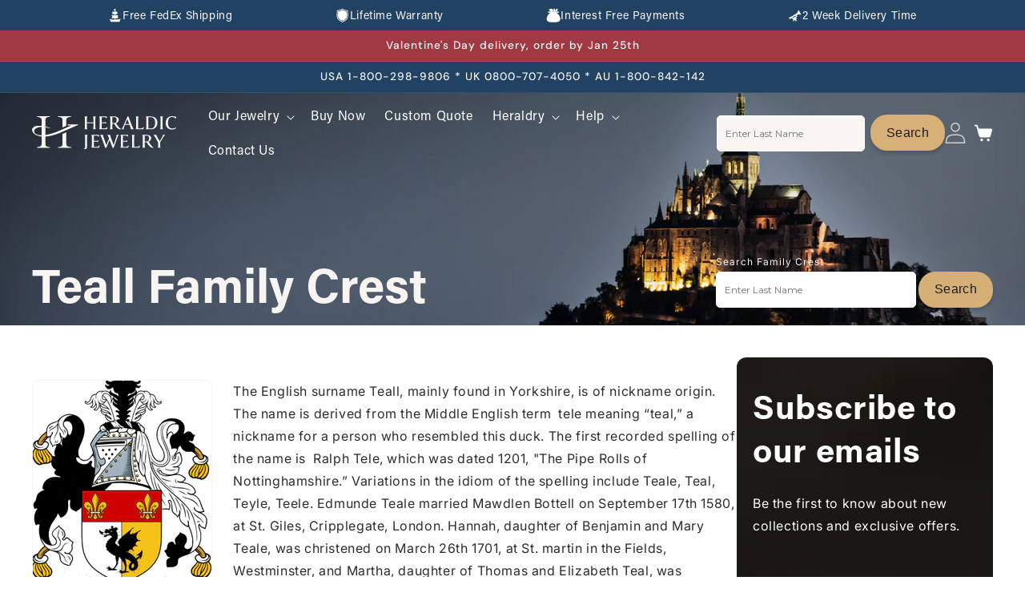

--- FILE ---
content_type: text/html; charset=utf-8
request_url: https://heraldicjewelry.com/pages/teall-family-crest
body_size: 55021
content:
<!DOCTYPE html>
<html class="js" lang="en">
  <head>
    <meta charset="utf-8">
    <meta http-equiv="X-UA-Compatible" content="IE=edge">
    
    
    <meta name="viewport" content="width=device-width, initial-scale=1.0, maximum-scale=5.0">
    <meta name="theme-color" content="">
    <link rel="canonical" href="https://heraldicjewelry.com/pages/teall-family-crest"><link rel="icon" type="image/png" href="//heraldicjewelry.com/cdn/shop/files/Favicon_Heraldic_Black.svg?crop=center&height=32&v=1737554717&width=32"><link rel="preconnect" href="https://fonts.shopifycdn.com" crossorigin><title>
      Teall Family Crest
 &ndash; Heraldic Jewelry</title>

    
      <meta name="description" content="Teall Family Crest jewelry, rings, pendants and cufflinks.">
    

    

<meta property="og:site_name" content="Heraldic Jewelry">
<meta property="og:url" content="https://heraldicjewelry.com/pages/teall-family-crest">
<meta property="og:title" content="Teall Family Crest">
<meta property="og:type" content="website">
<meta property="og:description" content="Teall Family Crest jewelry, rings, pendants and cufflinks."><meta property="og:image" content="http://heraldicjewelry.com/cdn/shop/files/ring_cantion_results.jpg?v=1739204041">
  <meta property="og:image:secure_url" content="https://heraldicjewelry.com/cdn/shop/files/ring_cantion_results.jpg?v=1739204041">
  <meta property="og:image:width" content="1200">
  <meta property="og:image:height" content="628"><meta name="twitter:site" content="@https://x.com/Heraldictimes?mx=2"><meta name="twitter:card" content="summary_large_image">
<meta name="twitter:title" content="Teall Family Crest">
<meta name="twitter:description" content="Teall Family Crest jewelry, rings, pendants and cufflinks.">


    <script src="//heraldicjewelry.com/cdn/shop/t/31/assets/constants.js?v=132983761750457495441757673666" defer="defer"></script>
    <script src="//heraldicjewelry.com/cdn/shop/t/31/assets/pubsub.js?v=158357773527763999511757673719" defer="defer"></script>
    <script src="//heraldicjewelry.com/cdn/shop/t/31/assets/global.js?v=168315863129731683221763558622" defer="defer"></script><script src="//heraldicjewelry.com/cdn/shop/t/31/assets/animations.js?v=88693664871331136111757673645" defer="defer"></script><script>window.performance && window.performance.mark && window.performance.mark('shopify.content_for_header.start');</script><meta name="google-site-verification" content="mpsBAwZToP3gQK8SW3h0DTxnSLzjIesQJwrnDxZuUOc">
<meta id="shopify-digital-wallet" name="shopify-digital-wallet" content="/10129648/digital_wallets/dialog">
<meta name="shopify-checkout-api-token" content="d1e349fe26df17533177645dc4c02f12">
<meta id="in-context-paypal-metadata" data-shop-id="10129648" data-venmo-supported="false" data-environment="production" data-locale="en_US" data-paypal-v4="true" data-currency="USD">
<script async="async" src="/checkouts/internal/preloads.js?locale=en-US"></script>
<link rel="preconnect" href="https://shop.app" crossorigin="anonymous">
<script async="async" src="https://shop.app/checkouts/internal/preloads.js?locale=en-US&shop_id=10129648" crossorigin="anonymous"></script>
<script id="apple-pay-shop-capabilities" type="application/json">{"shopId":10129648,"countryCode":"US","currencyCode":"USD","merchantCapabilities":["supports3DS"],"merchantId":"gid:\/\/shopify\/Shop\/10129648","merchantName":"Heraldic Jewelry","requiredBillingContactFields":["postalAddress","email"],"requiredShippingContactFields":["postalAddress","email"],"shippingType":"shipping","supportedNetworks":["visa","masterCard","amex","discover","elo","jcb"],"total":{"type":"pending","label":"Heraldic Jewelry","amount":"1.00"},"shopifyPaymentsEnabled":true,"supportsSubscriptions":true}</script>
<script id="shopify-features" type="application/json">{"accessToken":"d1e349fe26df17533177645dc4c02f12","betas":["rich-media-storefront-analytics"],"domain":"heraldicjewelry.com","predictiveSearch":true,"shopId":10129648,"locale":"en"}</script>
<script>var Shopify = Shopify || {};
Shopify.shop = "joyeriaheraldica-com.myshopify.com";
Shopify.locale = "en";
Shopify.currency = {"active":"USD","rate":"1.0"};
Shopify.country = "US";
Shopify.theme = {"name":"heraldicjewelry(9\/12\/2025)","id":155061453035,"schema_name":"Trade","schema_version":"15.1.0","theme_store_id":2699,"role":"main"};
Shopify.theme.handle = "null";
Shopify.theme.style = {"id":null,"handle":null};
Shopify.cdnHost = "heraldicjewelry.com/cdn";
Shopify.routes = Shopify.routes || {};
Shopify.routes.root = "/";</script>
<script type="module">!function(o){(o.Shopify=o.Shopify||{}).modules=!0}(window);</script>
<script>!function(o){function n(){var o=[];function n(){o.push(Array.prototype.slice.apply(arguments))}return n.q=o,n}var t=o.Shopify=o.Shopify||{};t.loadFeatures=n(),t.autoloadFeatures=n()}(window);</script>
<script>
  window.ShopifyPay = window.ShopifyPay || {};
  window.ShopifyPay.apiHost = "shop.app\/pay";
  window.ShopifyPay.redirectState = null;
</script>
<script id="shop-js-analytics" type="application/json">{"pageType":"page"}</script>
<script defer="defer" async type="module" src="//heraldicjewelry.com/cdn/shopifycloud/shop-js/modules/v2/client.init-shop-cart-sync_C5BV16lS.en.esm.js"></script>
<script defer="defer" async type="module" src="//heraldicjewelry.com/cdn/shopifycloud/shop-js/modules/v2/chunk.common_CygWptCX.esm.js"></script>
<script type="module">
  await import("//heraldicjewelry.com/cdn/shopifycloud/shop-js/modules/v2/client.init-shop-cart-sync_C5BV16lS.en.esm.js");
await import("//heraldicjewelry.com/cdn/shopifycloud/shop-js/modules/v2/chunk.common_CygWptCX.esm.js");

  window.Shopify.SignInWithShop?.initShopCartSync?.({"fedCMEnabled":true,"windoidEnabled":true});

</script>
<script>
  window.Shopify = window.Shopify || {};
  if (!window.Shopify.featureAssets) window.Shopify.featureAssets = {};
  window.Shopify.featureAssets['shop-js'] = {"shop-cart-sync":["modules/v2/client.shop-cart-sync_ZFArdW7E.en.esm.js","modules/v2/chunk.common_CygWptCX.esm.js"],"init-fed-cm":["modules/v2/client.init-fed-cm_CmiC4vf6.en.esm.js","modules/v2/chunk.common_CygWptCX.esm.js"],"shop-button":["modules/v2/client.shop-button_tlx5R9nI.en.esm.js","modules/v2/chunk.common_CygWptCX.esm.js"],"shop-cash-offers":["modules/v2/client.shop-cash-offers_DOA2yAJr.en.esm.js","modules/v2/chunk.common_CygWptCX.esm.js","modules/v2/chunk.modal_D71HUcav.esm.js"],"init-windoid":["modules/v2/client.init-windoid_sURxWdc1.en.esm.js","modules/v2/chunk.common_CygWptCX.esm.js"],"shop-toast-manager":["modules/v2/client.shop-toast-manager_ClPi3nE9.en.esm.js","modules/v2/chunk.common_CygWptCX.esm.js"],"init-shop-email-lookup-coordinator":["modules/v2/client.init-shop-email-lookup-coordinator_B8hsDcYM.en.esm.js","modules/v2/chunk.common_CygWptCX.esm.js"],"init-shop-cart-sync":["modules/v2/client.init-shop-cart-sync_C5BV16lS.en.esm.js","modules/v2/chunk.common_CygWptCX.esm.js"],"avatar":["modules/v2/client.avatar_BTnouDA3.en.esm.js"],"pay-button":["modules/v2/client.pay-button_FdsNuTd3.en.esm.js","modules/v2/chunk.common_CygWptCX.esm.js"],"init-customer-accounts":["modules/v2/client.init-customer-accounts_DxDtT_ad.en.esm.js","modules/v2/client.shop-login-button_C5VAVYt1.en.esm.js","modules/v2/chunk.common_CygWptCX.esm.js","modules/v2/chunk.modal_D71HUcav.esm.js"],"init-shop-for-new-customer-accounts":["modules/v2/client.init-shop-for-new-customer-accounts_ChsxoAhi.en.esm.js","modules/v2/client.shop-login-button_C5VAVYt1.en.esm.js","modules/v2/chunk.common_CygWptCX.esm.js","modules/v2/chunk.modal_D71HUcav.esm.js"],"shop-login-button":["modules/v2/client.shop-login-button_C5VAVYt1.en.esm.js","modules/v2/chunk.common_CygWptCX.esm.js","modules/v2/chunk.modal_D71HUcav.esm.js"],"init-customer-accounts-sign-up":["modules/v2/client.init-customer-accounts-sign-up_CPSyQ0Tj.en.esm.js","modules/v2/client.shop-login-button_C5VAVYt1.en.esm.js","modules/v2/chunk.common_CygWptCX.esm.js","modules/v2/chunk.modal_D71HUcav.esm.js"],"shop-follow-button":["modules/v2/client.shop-follow-button_Cva4Ekp9.en.esm.js","modules/v2/chunk.common_CygWptCX.esm.js","modules/v2/chunk.modal_D71HUcav.esm.js"],"checkout-modal":["modules/v2/client.checkout-modal_BPM8l0SH.en.esm.js","modules/v2/chunk.common_CygWptCX.esm.js","modules/v2/chunk.modal_D71HUcav.esm.js"],"lead-capture":["modules/v2/client.lead-capture_Bi8yE_yS.en.esm.js","modules/v2/chunk.common_CygWptCX.esm.js","modules/v2/chunk.modal_D71HUcav.esm.js"],"shop-login":["modules/v2/client.shop-login_D6lNrXab.en.esm.js","modules/v2/chunk.common_CygWptCX.esm.js","modules/v2/chunk.modal_D71HUcav.esm.js"],"payment-terms":["modules/v2/client.payment-terms_CZxnsJam.en.esm.js","modules/v2/chunk.common_CygWptCX.esm.js","modules/v2/chunk.modal_D71HUcav.esm.js"]};
</script>
<script>(function() {
  var isLoaded = false;
  function asyncLoad() {
    if (isLoaded) return;
    isLoaded = true;
    var urls = ["https:\/\/static.klaviyo.com\/onsite\/js\/klaviyo.js?company_id=WBH9Ju\u0026shop=joyeriaheraldica-com.myshopify.com"];
    for (var i = 0; i < urls.length; i++) {
      var s = document.createElement('script');
      s.type = 'text/javascript';
      s.async = true;
      s.src = urls[i];
      var x = document.getElementsByTagName('script')[0];
      x.parentNode.insertBefore(s, x);
    }
  };
  if(window.attachEvent) {
    window.attachEvent('onload', asyncLoad);
  } else {
    window.addEventListener('load', asyncLoad, false);
  }
})();</script>
<script id="__st">var __st={"a":10129648,"offset":-28800,"reqid":"2fbe0d81-801e-485a-a7f6-a6d936eb0f0f-1768620359","pageurl":"heraldicjewelry.com\/pages\/teall-family-crest","s":"pages-92101061","u":"507bcbce52df","p":"page","rtyp":"page","rid":92101061};</script>
<script>window.ShopifyPaypalV4VisibilityTracking = true;</script>
<script id="captcha-bootstrap">!function(){'use strict';const t='contact',e='account',n='new_comment',o=[[t,t],['blogs',n],['comments',n],[t,'customer']],c=[[e,'customer_login'],[e,'guest_login'],[e,'recover_customer_password'],[e,'create_customer']],r=t=>t.map((([t,e])=>`form[action*='/${t}']:not([data-nocaptcha='true']) input[name='form_type'][value='${e}']`)).join(','),a=t=>()=>t?[...document.querySelectorAll(t)].map((t=>t.form)):[];function s(){const t=[...o],e=r(t);return a(e)}const i='password',u='form_key',d=['recaptcha-v3-token','g-recaptcha-response','h-captcha-response',i],f=()=>{try{return window.sessionStorage}catch{return}},m='__shopify_v',_=t=>t.elements[u];function p(t,e,n=!1){try{const o=window.sessionStorage,c=JSON.parse(o.getItem(e)),{data:r}=function(t){const{data:e,action:n}=t;return t[m]||n?{data:e,action:n}:{data:t,action:n}}(c);for(const[e,n]of Object.entries(r))t.elements[e]&&(t.elements[e].value=n);n&&o.removeItem(e)}catch(o){console.error('form repopulation failed',{error:o})}}const l='form_type',E='cptcha';function T(t){t.dataset[E]=!0}const w=window,h=w.document,L='Shopify',v='ce_forms',y='captcha';let A=!1;((t,e)=>{const n=(g='f06e6c50-85a8-45c8-87d0-21a2b65856fe',I='https://cdn.shopify.com/shopifycloud/storefront-forms-hcaptcha/ce_storefront_forms_captcha_hcaptcha.v1.5.2.iife.js',D={infoText:'Protected by hCaptcha',privacyText:'Privacy',termsText:'Terms'},(t,e,n)=>{const o=w[L][v],c=o.bindForm;if(c)return c(t,g,e,D).then(n);var r;o.q.push([[t,g,e,D],n]),r=I,A||(h.body.append(Object.assign(h.createElement('script'),{id:'captcha-provider',async:!0,src:r})),A=!0)});var g,I,D;w[L]=w[L]||{},w[L][v]=w[L][v]||{},w[L][v].q=[],w[L][y]=w[L][y]||{},w[L][y].protect=function(t,e){n(t,void 0,e),T(t)},Object.freeze(w[L][y]),function(t,e,n,w,h,L){const[v,y,A,g]=function(t,e,n){const i=e?o:[],u=t?c:[],d=[...i,...u],f=r(d),m=r(i),_=r(d.filter((([t,e])=>n.includes(e))));return[a(f),a(m),a(_),s()]}(w,h,L),I=t=>{const e=t.target;return e instanceof HTMLFormElement?e:e&&e.form},D=t=>v().includes(t);t.addEventListener('submit',(t=>{const e=I(t);if(!e)return;const n=D(e)&&!e.dataset.hcaptchaBound&&!e.dataset.recaptchaBound,o=_(e),c=g().includes(e)&&(!o||!o.value);(n||c)&&t.preventDefault(),c&&!n&&(function(t){try{if(!f())return;!function(t){const e=f();if(!e)return;const n=_(t);if(!n)return;const o=n.value;o&&e.removeItem(o)}(t);const e=Array.from(Array(32),(()=>Math.random().toString(36)[2])).join('');!function(t,e){_(t)||t.append(Object.assign(document.createElement('input'),{type:'hidden',name:u})),t.elements[u].value=e}(t,e),function(t,e){const n=f();if(!n)return;const o=[...t.querySelectorAll(`input[type='${i}']`)].map((({name:t})=>t)),c=[...d,...o],r={};for(const[a,s]of new FormData(t).entries())c.includes(a)||(r[a]=s);n.setItem(e,JSON.stringify({[m]:1,action:t.action,data:r}))}(t,e)}catch(e){console.error('failed to persist form',e)}}(e),e.submit())}));const S=(t,e)=>{t&&!t.dataset[E]&&(n(t,e.some((e=>e===t))),T(t))};for(const o of['focusin','change'])t.addEventListener(o,(t=>{const e=I(t);D(e)&&S(e,y())}));const B=e.get('form_key'),M=e.get(l),P=B&&M;t.addEventListener('DOMContentLoaded',(()=>{const t=y();if(P)for(const e of t)e.elements[l].value===M&&p(e,B);[...new Set([...A(),...v().filter((t=>'true'===t.dataset.shopifyCaptcha))])].forEach((e=>S(e,t)))}))}(h,new URLSearchParams(w.location.search),n,t,e,['guest_login'])})(!0,!0)}();</script>
<script integrity="sha256-4kQ18oKyAcykRKYeNunJcIwy7WH5gtpwJnB7kiuLZ1E=" data-source-attribution="shopify.loadfeatures" defer="defer" src="//heraldicjewelry.com/cdn/shopifycloud/storefront/assets/storefront/load_feature-a0a9edcb.js" crossorigin="anonymous"></script>
<script crossorigin="anonymous" defer="defer" src="//heraldicjewelry.com/cdn/shopifycloud/storefront/assets/shopify_pay/storefront-65b4c6d7.js?v=20250812"></script>
<script data-source-attribution="shopify.dynamic_checkout.dynamic.init">var Shopify=Shopify||{};Shopify.PaymentButton=Shopify.PaymentButton||{isStorefrontPortableWallets:!0,init:function(){window.Shopify.PaymentButton.init=function(){};var t=document.createElement("script");t.src="https://heraldicjewelry.com/cdn/shopifycloud/portable-wallets/latest/portable-wallets.en.js",t.type="module",document.head.appendChild(t)}};
</script>
<script data-source-attribution="shopify.dynamic_checkout.buyer_consent">
  function portableWalletsHideBuyerConsent(e){var t=document.getElementById("shopify-buyer-consent"),n=document.getElementById("shopify-subscription-policy-button");t&&n&&(t.classList.add("hidden"),t.setAttribute("aria-hidden","true"),n.removeEventListener("click",e))}function portableWalletsShowBuyerConsent(e){var t=document.getElementById("shopify-buyer-consent"),n=document.getElementById("shopify-subscription-policy-button");t&&n&&(t.classList.remove("hidden"),t.removeAttribute("aria-hidden"),n.addEventListener("click",e))}window.Shopify?.PaymentButton&&(window.Shopify.PaymentButton.hideBuyerConsent=portableWalletsHideBuyerConsent,window.Shopify.PaymentButton.showBuyerConsent=portableWalletsShowBuyerConsent);
</script>
<script data-source-attribution="shopify.dynamic_checkout.cart.bootstrap">document.addEventListener("DOMContentLoaded",(function(){function t(){return document.querySelector("shopify-accelerated-checkout-cart, shopify-accelerated-checkout")}if(t())Shopify.PaymentButton.init();else{new MutationObserver((function(e,n){t()&&(Shopify.PaymentButton.init(),n.disconnect())})).observe(document.body,{childList:!0,subtree:!0})}}));
</script>
<script id='scb4127' type='text/javascript' async='' src='https://heraldicjewelry.com/cdn/shopifycloud/privacy-banner/storefront-banner.js'></script><link id="shopify-accelerated-checkout-styles" rel="stylesheet" media="screen" href="https://heraldicjewelry.com/cdn/shopifycloud/portable-wallets/latest/accelerated-checkout-backwards-compat.css" crossorigin="anonymous">
<style id="shopify-accelerated-checkout-cart">
        #shopify-buyer-consent {
  margin-top: 1em;
  display: inline-block;
  width: 100%;
}

#shopify-buyer-consent.hidden {
  display: none;
}

#shopify-subscription-policy-button {
  background: none;
  border: none;
  padding: 0;
  text-decoration: underline;
  font-size: inherit;
  cursor: pointer;
}

#shopify-subscription-policy-button::before {
  box-shadow: none;
}

      </style>
<script id="sections-script" data-sections="header" defer="defer" src="//heraldicjewelry.com/cdn/shop/t/31/compiled_assets/scripts.js?20081"></script>
<script>window.performance && window.performance.mark && window.performance.mark('shopify.content_for_header.end');</script>


    <style data-shopify>
      @font-face {
  font-family: Inter;
  font-weight: 400;
  font-style: normal;
  font-display: swap;
  src: url("//heraldicjewelry.com/cdn/fonts/inter/inter_n4.b2a3f24c19b4de56e8871f609e73ca7f6d2e2bb9.woff2") format("woff2"),
       url("//heraldicjewelry.com/cdn/fonts/inter/inter_n4.af8052d517e0c9ffac7b814872cecc27ae1fa132.woff") format("woff");
}

      @font-face {
  font-family: Inter;
  font-weight: 700;
  font-style: normal;
  font-display: swap;
  src: url("//heraldicjewelry.com/cdn/fonts/inter/inter_n7.02711e6b374660cfc7915d1afc1c204e633421e4.woff2") format("woff2"),
       url("//heraldicjewelry.com/cdn/fonts/inter/inter_n7.6dab87426f6b8813070abd79972ceaf2f8d3b012.woff") format("woff");
}

      @font-face {
  font-family: Inter;
  font-weight: 400;
  font-style: italic;
  font-display: swap;
  src: url("//heraldicjewelry.com/cdn/fonts/inter/inter_i4.feae1981dda792ab80d117249d9c7e0f1017e5b3.woff2") format("woff2"),
       url("//heraldicjewelry.com/cdn/fonts/inter/inter_i4.62773b7113d5e5f02c71486623cf828884c85c6e.woff") format("woff");
}

      @font-face {
  font-family: Inter;
  font-weight: 700;
  font-style: italic;
  font-display: swap;
  src: url("//heraldicjewelry.com/cdn/fonts/inter/inter_i7.b377bcd4cc0f160622a22d638ae7e2cd9b86ea4c.woff2") format("woff2"),
       url("//heraldicjewelry.com/cdn/fonts/inter/inter_i7.7c69a6a34e3bb44fcf6f975857e13b9a9b25beb4.woff") format("woff");
}

      @font-face {
  font-family: "DM Sans";
  font-weight: 500;
  font-style: normal;
  font-display: swap;
  src: url("//heraldicjewelry.com/cdn/fonts/dm_sans/dmsans_n5.8a0f1984c77eb7186ceb87c4da2173ff65eb012e.woff2") format("woff2"),
       url("//heraldicjewelry.com/cdn/fonts/dm_sans/dmsans_n5.9ad2e755a89e15b3d6c53259daad5fc9609888e6.woff") format("woff");
}


      
        :root,
        .color-scheme-1 {
          --color-background: 248,245,243;
        
          --gradient-background: #f8f5f3;
        

        

        --color-foreground: 43,44,45;
        --color-background-contrast: 201,178,162;
        --color-shadow: 0,17,40;
        --color-button: 250,246,243;
        --color-button-text: 38,38,38;
        --color-secondary-button: 248,245,243;
        --color-secondary-button-text: 0,17,40;
        --color-link: 0,17,40;
        --color-badge-foreground: 43,44,45;
        --color-badge-background: 248,245,243;
        --color-badge-border: 43,44,45;
        --payment-terms-background-color: rgb(248 245 243);
      }
      
        
        .color-scheme-2 {
          --color-background: 255,255,255;
        
          --gradient-background: #ffffff;
        

        

        --color-foreground: 38,38,38;
        --color-background-contrast: 191,191,191;
        --color-shadow: 215,176,119;
        --color-button: 215,176,119;
        --color-button-text: 0,17,40;
        --color-secondary-button: 255,255,255;
        --color-secondary-button-text: 0,17,40;
        --color-link: 0,17,40;
        --color-badge-foreground: 38,38,38;
        --color-badge-background: 255,255,255;
        --color-badge-border: 38,38,38;
        --payment-terms-background-color: rgb(255 255 255);
      }
      
        
        .color-scheme-3 {
          --color-background: 219,197,164;
        
          --gradient-background: #dbc5a4;
        

        

        --color-foreground: 38,38,38;
        --color-background-contrast: 183,139,73;
        --color-shadow: 0,17,40;
        --color-button: 253,253,253;
        --color-button-text: 38,38,38;
        --color-secondary-button: 219,197,164;
        --color-secondary-button-text: 84,72,60;
        --color-link: 84,72,60;
        --color-badge-foreground: 38,38,38;
        --color-badge-background: 219,197,164;
        --color-badge-border: 38,38,38;
        --payment-terms-background-color: rgb(219 197 164);
      }
      
        
        .color-scheme-4 {
          --color-background: 28,34,40;
        
          --gradient-background: #1c2228;
        

        

        --color-foreground: 255,255,255;
        --color-background-contrast: 39,47,55;
        --color-shadow: 0,17,40;
        --color-button: 255,255,255;
        --color-button-text: 0,17,40;
        --color-secondary-button: 28,34,40;
        --color-secondary-button-text: 255,255,255;
        --color-link: 255,255,255;
        --color-badge-foreground: 255,255,255;
        --color-badge-background: 28,34,40;
        --color-badge-border: 255,255,255;
        --payment-terms-background-color: rgb(28 34 40);
      }
      
        
        .color-scheme-5 {
          --color-background: 50,56,65;
        
          --gradient-background: #323841;
        

        

        --color-foreground: 255,255,255;
        --color-background-contrast: 61,68,79;
        --color-shadow: 0,17,40;
        --color-button: 183,172,162;
        --color-button-text: 38,38,38;
        --color-secondary-button: 50,56,65;
        --color-secondary-button-text: 255,255,255;
        --color-link: 255,255,255;
        --color-badge-foreground: 255,255,255;
        --color-badge-background: 50,56,65;
        --color-badge-border: 255,255,255;
        --payment-terms-background-color: rgb(50 56 65);
      }
      
        
        .color-scheme-52932a28-5725-4a3f-a3e9-2ecbc570c4ca {
          --color-background: 0,0,0;
        
          --gradient-background: rgba(0,0,0,0);
        

        

        --color-foreground: 43,44,45;
        --color-background-contrast: 128,128,128;
        --color-shadow: 0,17,40;
        --color-button: 183,172,162;
        --color-button-text: 38,38,38;
        --color-secondary-button: 0,0,0;
        --color-secondary-button-text: 0,17,40;
        --color-link: 0,17,40;
        --color-badge-foreground: 43,44,45;
        --color-badge-background: 0,0,0;
        --color-badge-border: 43,44,45;
        --payment-terms-background-color: rgb(0 0 0);
      }
      
        
        .color-scheme-ab4ccf02-5d78-4502-a81f-a0e908a5e34b {
          --color-background: 0,0,0;
        
          --gradient-background: rgba(0,0,0,0);
        

        

        --color-foreground: 255,255,255;
        --color-background-contrast: 128,128,128;
        --color-shadow: 0,0,0;
        --color-button: 215,176,119;
        --color-button-text: 215,176,119;
        --color-secondary-button: 0,0,0;
        --color-secondary-button-text: 0,0,0;
        --color-link: 0,0,0;
        --color-badge-foreground: 255,255,255;
        --color-badge-background: 0,0,0;
        --color-badge-border: 255,255,255;
        --payment-terms-background-color: rgb(0 0 0);
      }
      
        
        .color-scheme-9e986762-0766-408f-9f9f-ba5f126d3a90 {
          --color-background: 250,246,243;
        
          --gradient-background: linear-gradient(228deg, rgba(250, 246, 243, 1), rgba(250, 246, 243, 1) 50%, rgba(250, 247, 243, 1) 100%);
        

        

        --color-foreground: 43,44,45;
        --color-background-contrast: 213,179,153;
        --color-shadow: 0,17,40;
        --color-button: 250,246,243;
        --color-button-text: 38,38,38;
        --color-secondary-button: 250,246,243;
        --color-secondary-button-text: 0,17,40;
        --color-link: 0,17,40;
        --color-badge-foreground: 43,44,45;
        --color-badge-background: 250,246,243;
        --color-badge-border: 43,44,45;
        --payment-terms-background-color: rgb(250 246 243);
      }
      
        
        .color-scheme-cd5fed92-7cd1-4e61-ada1-a16e325c6eef {
          --color-background: 248,245,243;
        
          --gradient-background: #f8f5f3;
        

        

        --color-foreground: 43,44,45;
        --color-background-contrast: 201,178,162;
        --color-shadow: 0,17,40;
        --color-button: 183,172,162;
        --color-button-text: 38,38,38;
        --color-secondary-button: 248,245,243;
        --color-secondary-button-text: 0,17,40;
        --color-link: 0,17,40;
        --color-badge-foreground: 43,44,45;
        --color-badge-background: 248,245,243;
        --color-badge-border: 43,44,45;
        --payment-terms-background-color: rgb(248 245 243);
      }
      
        
        .color-scheme-4b626108-a5e6-4f43-8675-803a7716bcfc {
          --color-background: 33,66,99;
        
          --gradient-background: #214263;
        

        

        --color-foreground: 248,245,243;
        --color-background-contrast: 39,79,118;
        --color-shadow: 219,197,164;
        --color-button: 215,176,119;
        --color-button-text: 29,29,27;
        --color-secondary-button: 33,66,99;
        --color-secondary-button-text: 29,29,27;
        --color-link: 29,29,27;
        --color-badge-foreground: 248,245,243;
        --color-badge-background: 33,66,99;
        --color-badge-border: 248,245,243;
        --payment-terms-background-color: rgb(33 66 99);
      }
      
        
        .color-scheme-e5e8419e-da1e-4b1c-be39-1cca0a883f59 {
          --color-background: 0,0,0;
        
          --gradient-background: rgba(0,0,0,0);
        

        

        --color-foreground: 29,29,27;
        --color-background-contrast: 128,128,128;
        --color-shadow: 0,0,0;
        --color-button: 215,176,119;
        --color-button-text: 29,29,27;
        --color-secondary-button: 0,0,0;
        --color-secondary-button-text: 0,0,0;
        --color-link: 0,0,0;
        --color-badge-foreground: 29,29,27;
        --color-badge-background: 0,0,0;
        --color-badge-border: 29,29,27;
        --payment-terms-background-color: rgb(0 0 0);
      }
      
        
        .color-scheme-0369e8ea-0c9c-405e-b10a-1cdbc8832c13 {
          --color-background: 248,245,243;
        
          --gradient-background: #f8f5f3;
        

        

        --color-foreground: 29,29,27;
        --color-background-contrast: 201,178,162;
        --color-shadow: 0,0,0;
        --color-button: 215,176,119;
        --color-button-text: 29,29,27;
        --color-secondary-button: 248,245,243;
        --color-secondary-button-text: 0,0,0;
        --color-link: 0,0,0;
        --color-badge-foreground: 29,29,27;
        --color-badge-background: 248,245,243;
        --color-badge-border: 29,29,27;
        --payment-terms-background-color: rgb(248 245 243);
      }
      
        
        .color-scheme-6ace097a-3738-4724-b1ea-cb9294bb86d1 {
          --color-background: 214,214,226;
        
          --gradient-background: #d6d6e2;
        

        

        --color-foreground: 29,29,27;
        --color-background-contrast: 139,139,173;
        --color-shadow: 0,0,0;
        --color-button: 0,0,0;
        --color-button-text: 29,29,27;
        --color-secondary-button: 214,214,226;
        --color-secondary-button-text: 0,0,0;
        --color-link: 0,0,0;
        --color-badge-foreground: 29,29,27;
        --color-badge-background: 214,214,226;
        --color-badge-border: 29,29,27;
        --payment-terms-background-color: rgb(214 214 226);
      }
      
        
        .color-scheme-a8f17086-0188-4978-be30-d9b4c1323f13 {
          --color-background: 29,29,27;
        
          --gradient-background: #1d1d1b;
        

        

        --color-foreground: 43,44,45;
        --color-background-contrast: 42,42,39;
        --color-shadow: 0,17,40;
        --color-button: 183,172,162;
        --color-button-text: 38,38,38;
        --color-secondary-button: 29,29,27;
        --color-secondary-button-text: 0,17,40;
        --color-link: 0,17,40;
        --color-badge-foreground: 43,44,45;
        --color-badge-background: 29,29,27;
        --color-badge-border: 43,44,45;
        --payment-terms-background-color: rgb(29 29 27);
      }
      
        
        .color-scheme-6870c0e9-fc24-4261-af11-6e37df3b3346 {
          --color-background: 250,246,243;
        
          --gradient-background: linear-gradient(228deg, rgba(250, 246, 243, 1), rgba(250, 246, 243, 1) 50%, rgba(250, 247, 243, 1) 100%);
        

        

        --color-foreground: 43,44,45;
        --color-background-contrast: 213,179,153;
        --color-shadow: 0,17,40;
        --color-button: 250,246,243;
        --color-button-text: 38,38,38;
        --color-secondary-button: 250,246,243;
        --color-secondary-button-text: 0,17,40;
        --color-link: 0,17,40;
        --color-badge-foreground: 43,44,45;
        --color-badge-background: 250,246,243;
        --color-badge-border: 43,44,45;
        --payment-terms-background-color: rgb(250 246 243);
      }
      
        
        .color-scheme-f087b8fb-9039-4cbf-8b11-31498cf32de4 {
          --color-background: 248,245,243;
        
          --gradient-background: #f8f5f3;
        

        

        --color-foreground: 29,29,27;
        --color-background-contrast: 201,178,162;
        --color-shadow: 0,0,0;
        --color-button: 33,66,99;
        --color-button-text: 255,255,255;
        --color-secondary-button: 248,245,243;
        --color-secondary-button-text: 0,0,0;
        --color-link: 0,0,0;
        --color-badge-foreground: 29,29,27;
        --color-badge-background: 248,245,243;
        --color-badge-border: 29,29,27;
        --payment-terms-background-color: rgb(248 245 243);
      }
      
        
        .color-scheme-5e815845-1ae1-4194-ac14-9928c22f8d87 {
          --color-background: 214,214,226;
        
          --gradient-background: #d6d6e2;
        

        

        --color-foreground: 29,29,27;
        --color-background-contrast: 139,139,173;
        --color-shadow: 0,0,0;
        --color-button: 215,176,119;
        --color-button-text: 29,29,27;
        --color-secondary-button: 214,214,226;
        --color-secondary-button-text: 0,0,0;
        --color-link: 0,0,0;
        --color-badge-foreground: 29,29,27;
        --color-badge-background: 214,214,226;
        --color-badge-border: 29,29,27;
        --payment-terms-background-color: rgb(214 214 226);
      }
      
        
        .color-scheme-8f271b2b-00d3-4277-aaee-b796829e751e {
          --color-background: 33,66,99;
        
          --gradient-background: #214263;
        

        

        --color-foreground: 248,245,243;
        --color-background-contrast: 39,79,118;
        --color-shadow: 219,197,164;
        --color-button: 188,188,188;
        --color-button-text: 29,29,27;
        --color-secondary-button: 33,66,99;
        --color-secondary-button-text: 29,29,27;
        --color-link: 29,29,27;
        --color-badge-foreground: 248,245,243;
        --color-badge-background: 33,66,99;
        --color-badge-border: 248,245,243;
        --payment-terms-background-color: rgb(33 66 99);
      }
      
        
        .color-scheme-17f17ae2-cabc-4444-a7fc-16bf42972fdd {
          --color-background: 248,245,243;
        
          --gradient-background: #f8f5f3;
        

        

        --color-foreground: 29,29,27;
        --color-background-contrast: 201,178,162;
        --color-shadow: 0,0,0;
        --color-button: 215,176,119;
        --color-button-text: 29,29,27;
        --color-secondary-button: 248,245,243;
        --color-secondary-button-text: 0,0,0;
        --color-link: 0,0,0;
        --color-badge-foreground: 29,29,27;
        --color-badge-background: 248,245,243;
        --color-badge-border: 29,29,27;
        --payment-terms-background-color: rgb(248 245 243);
      }
      
        
        .color-scheme-fa1dda11-355a-4ac3-8ee5-49c00f665eed {
          --color-background: 248,245,243;
        
          --gradient-background: #f8f5f3;
        

        

        --color-foreground: 43,44,45;
        --color-background-contrast: 201,178,162;
        --color-shadow: 0,17,40;
        --color-button: 250,246,243;
        --color-button-text: 38,38,38;
        --color-secondary-button: 248,245,243;
        --color-secondary-button-text: 0,17,40;
        --color-link: 0,17,40;
        --color-badge-foreground: 43,44,45;
        --color-badge-background: 248,245,243;
        --color-badge-border: 43,44,45;
        --payment-terms-background-color: rgb(248 245 243);
      }
      
        
        .color-scheme-39046797-3595-4168-97a6-476457e4701b {
          --color-background: 0,0,0;
        
          --gradient-background: linear-gradient(89deg, rgba(248, 245, 243, 1), rgba(248, 245, 243, 1) 100%);
        

        

        --color-foreground: 29,29,27;
        --color-background-contrast: 128,128,128;
        --color-shadow: 0,0,0;
        --color-button: 188,188,188;
        --color-button-text: 29,29,27;
        --color-secondary-button: 0,0,0;
        --color-secondary-button-text: 0,0,0;
        --color-link: 0,0,0;
        --color-badge-foreground: 29,29,27;
        --color-badge-background: 0,0,0;
        --color-badge-border: 29,29,27;
        --payment-terms-background-color: rgb(0 0 0);
      }
      

      body, .color-scheme-1, .color-scheme-2, .color-scheme-3, .color-scheme-4, .color-scheme-5, .color-scheme-52932a28-5725-4a3f-a3e9-2ecbc570c4ca, .color-scheme-ab4ccf02-5d78-4502-a81f-a0e908a5e34b, .color-scheme-9e986762-0766-408f-9f9f-ba5f126d3a90, .color-scheme-cd5fed92-7cd1-4e61-ada1-a16e325c6eef, .color-scheme-4b626108-a5e6-4f43-8675-803a7716bcfc, .color-scheme-e5e8419e-da1e-4b1c-be39-1cca0a883f59, .color-scheme-0369e8ea-0c9c-405e-b10a-1cdbc8832c13, .color-scheme-6ace097a-3738-4724-b1ea-cb9294bb86d1, .color-scheme-a8f17086-0188-4978-be30-d9b4c1323f13, .color-scheme-6870c0e9-fc24-4261-af11-6e37df3b3346, .color-scheme-f087b8fb-9039-4cbf-8b11-31498cf32de4, .color-scheme-5e815845-1ae1-4194-ac14-9928c22f8d87, .color-scheme-8f271b2b-00d3-4277-aaee-b796829e751e, .color-scheme-17f17ae2-cabc-4444-a7fc-16bf42972fdd, .color-scheme-fa1dda11-355a-4ac3-8ee5-49c00f665eed, .color-scheme-39046797-3595-4168-97a6-476457e4701b {
        color: rgba(var(--color-foreground), 1);
        background-color: rgb(var(--color-background));
      }

      :root {
        --font-body-family: Inter, sans-serif;
        --font-body-style: normal;
        --font-body-weight: 400;
        --font-body-weight-bold: 700;

        --font-heading-family: "DM Sans", sans-serif;
        --font-heading-style: normal;
        --font-heading-weight: 500;

        --font-body-scale: 1.0;
        --font-heading-scale: 1.05;

        --media-padding: px;
        --media-border-opacity: 0.05;
        --media-border-width: 1px;
        --media-radius: 8px;
        --media-shadow-opacity: 0.0;
        --media-shadow-horizontal-offset: 0px;
        --media-shadow-vertical-offset: 4px;
        --media-shadow-blur-radius: 5px;
        --media-shadow-visible: 0;

        --page-width: 140rem;
        --page-width-margin: 0rem;

        --product-card-image-padding: 1.2rem;
        --product-card-corner-radius: 0.8rem;
        --product-card-text-alignment: left;
        --product-card-border-width: 0.0rem;
        --product-card-border-opacity: 0.1;
        --product-card-shadow-opacity: 0.0;
        --product-card-shadow-visible: 0;
        --product-card-shadow-horizontal-offset: 0.0rem;
        --product-card-shadow-vertical-offset: 0.4rem;
        --product-card-shadow-blur-radius: 0.5rem;

        --collection-card-image-padding: 0.0rem;
        --collection-card-corner-radius: 0.8rem;
        --collection-card-text-alignment: left;
        --collection-card-border-width: 0.0rem;
        --collection-card-border-opacity: 0.1;
        --collection-card-shadow-opacity: 0.0;
        --collection-card-shadow-visible: 0;
        --collection-card-shadow-horizontal-offset: 0.0rem;
        --collection-card-shadow-vertical-offset: 0.4rem;
        --collection-card-shadow-blur-radius: 0.5rem;

        --blog-card-image-padding: 0.0rem;
        --blog-card-corner-radius: 0.8rem;
        --blog-card-text-alignment: left;
        --blog-card-border-width: 0.0rem;
        --blog-card-border-opacity: 0.1;
        --blog-card-shadow-opacity: 0.0;
        --blog-card-shadow-visible: 0;
        --blog-card-shadow-horizontal-offset: 0.0rem;
        --blog-card-shadow-vertical-offset: 0.4rem;
        --blog-card-shadow-blur-radius: 0.5rem;

        --badge-corner-radius: 4.0rem;

        --popup-border-width: 1px;
        --popup-border-opacity: 0.1;
        --popup-corner-radius: 8px;
        --popup-shadow-opacity: 0.05;
        --popup-shadow-horizontal-offset: 0px;
        --popup-shadow-vertical-offset: 4px;
        --popup-shadow-blur-radius: 5px;

        --drawer-border-width: 1px;
        --drawer-border-opacity: 0.1;
        --drawer-shadow-opacity: 0.0;
        --drawer-shadow-horizontal-offset: 0px;
        --drawer-shadow-vertical-offset: 4px;
        --drawer-shadow-blur-radius: 5px;

        --spacing-sections-desktop: 0px;
        --spacing-sections-mobile: 0px;

        --grid-desktop-vertical-spacing: 12px;
        --grid-desktop-horizontal-spacing: 24px;
        --grid-mobile-vertical-spacing: 6px;
        --grid-mobile-horizontal-spacing: 12px;

        --text-boxes-border-opacity: 0.1;
        --text-boxes-border-width: 0px;
        --text-boxes-radius: 8px;
        --text-boxes-shadow-opacity: 0.0;
        --text-boxes-shadow-visible: 0;
        --text-boxes-shadow-horizontal-offset: 0px;
        --text-boxes-shadow-vertical-offset: 4px;
        --text-boxes-shadow-blur-radius: 5px;

        --buttons-radius: 34px;
        --buttons-radius-outset: 35px;
        --buttons-border-width: 1px;
        --buttons-border-opacity: 1.0;
        --buttons-shadow-opacity: 0.0;
        --buttons-shadow-visible: 0;
        --buttons-shadow-horizontal-offset: 0px;
        --buttons-shadow-vertical-offset: 4px;
        --buttons-shadow-blur-radius: 5px;
        --buttons-border-offset: 0.3px;

        --inputs-radius: 6px;
        --inputs-border-width: 1px;
        --inputs-border-opacity: 0.55;
        --inputs-shadow-opacity: 0.0;
        --inputs-shadow-horizontal-offset: 0px;
        --inputs-margin-offset: 0px;
        --inputs-shadow-vertical-offset: 4px;
        --inputs-shadow-blur-radius: 5px;
        --inputs-radius-outset: 7px;

        --variant-pills-radius: 40px;
        --variant-pills-border-width: 1px;
        --variant-pills-border-opacity: 0.55;
        --variant-pills-shadow-opacity: 0.0;
        --variant-pills-shadow-horizontal-offset: 0px;
        --variant-pills-shadow-vertical-offset: 4px;
        --variant-pills-shadow-blur-radius: 5px;
      }

      *,
      *::before,
      *::after {
        box-sizing: inherit;
      }

      html {
        box-sizing: border-box;
        font-size: calc(var(--font-body-scale) * 62.5%);
        height: 100%;
      }

      body {
        display: grid;
        grid-template-rows: auto auto 1fr auto;
        grid-template-columns: 100%;
        min-height: 100%;
        margin: 0;
        font-size: 1.5rem;
        letter-spacing: 0.06rem;
        line-height: calc(1 + 0.8 / var(--font-body-scale));
        font-family: var(--font-body-family);
        font-style: var(--font-body-style);
        font-weight: var(--font-body-weight);
      }

      @media screen and (min-width: 750px) {
        body {
          font-size: 1.6rem;
        }
      }
    </style>

    <link href="//heraldicjewelry.com/cdn/shop/t/31/assets/base.css?v=26014581621516816431764249549" rel="stylesheet" type="text/css" media="all" />
    <link href="//heraldicjewelry.com/cdn/shop/t/31/assets/custom-s.css?v=155416531045831172391764251555" rel="stylesheet" type="text/css" media="all" />

      <link rel="preload" as="font" href="//heraldicjewelry.com/cdn/fonts/inter/inter_n4.b2a3f24c19b4de56e8871f609e73ca7f6d2e2bb9.woff2" type="font/woff2" crossorigin>
      

      <link rel="preload" as="font" href="//heraldicjewelry.com/cdn/fonts/dm_sans/dmsans_n5.8a0f1984c77eb7186ceb87c4da2173ff65eb012e.woff2" type="font/woff2" crossorigin>
      
<link href="//heraldicjewelry.com/cdn/shop/t/31/assets/component-localization-form.css?v=120620094879297847921757673656" rel="stylesheet" type="text/css" media="all" />
      <script src="//heraldicjewelry.com/cdn/shop/t/31/assets/localization-form.js?v=144176611646395275351757673712" defer="defer"></script><link
        rel="stylesheet"
        href="//heraldicjewelry.com/cdn/shop/t/31/assets/component-predictive-search.css?v=148080810905215692891757673660"
        media="print"
        onload="this.media='all'"
      >
      <link
        rel="stylesheet"
        href="//heraldicjewelry.com/cdn/shop/t/31/assets/component-contact-predictive-search.css?v=53394138348631489351757673653"
        media="print"
        onload="this.media='all'"
      ><script>
      if (Shopify.designMode) {
        document.documentElement.classList.add('shopify-design-mode');
      }
      window.FAMILY_JSON_URL = "//heraldicjewelry.com/cdn/shop/t/31/assets/family-names.json?v=168273996024351788761763558211";
    </script>
    

    
    
    
    	<script src="//ajax.googleapis.com/ajax/libs/jquery/1.11.0/jquery.min.js" type="text/javascript"></script>
    

    

    <meta name="google-site-verification" content="Mp3IUO9octfzOR029ZjsAwjqmqbRmWEncZnyHNm9wwo" />
    <script type="text/javascript">   
        window.heapReadyCb=window.heapReadyCb||[],window.heap=window.heap||[],heap.load=function(e,t){window.heap.envId=e,window.heap.clientConfig=t=t||{},window.heap.clientConfig.shouldFetchServerConfig=!1;var a=document.createElement("script");a.type="text/javascript",a.async=!0,a.src="https://cdn.us.heap-api.com/config/"+e+"/heap_config.js";var r=document.getElementsByTagName("script")[0];r.parentNode.insertBefore(a,r);var n=["init","startTracking","stopTracking","track","resetIdentity","identify","identifyHashed","getSessionId","getUserId","getIdentity","addUserProperties","addEventProperties","removeEventProperty","clearEventProperties","addAccountProperties","addAdapter","addTransformer","addTransformerFn","onReady","addPageviewProperties","removePageviewProperty","clearPageviewProperties","trackPageview"],i=function(e){return function(){var t=Array.prototype.slice.call(arguments,0);window.heapReadyCb.push({name:e,fn:function(){heap[e]&&heap[e].apply(heap,t)}})}};for(var p=0;p<n.length;p++)heap[n[p]]=i(n[p])};
        heap.load("3712754506"); 
    </script>
    <!-- Google Tag Manager ==================================================  -->
    <script>
        window.dataLayer = window.dataLayer || [];
    </script>
    <script>(function(w,d,s,l,i){w[l]=w[l]||[];w[l].push({'gtm.start':
    new Date().getTime(),event:'gtm.js'});var f=d.getElementsByTagName(s)[0],
    j=d.createElement(s),dl=l!='dataLayer'?'&l='+l:'';j.async=true;j.src=
    'https://www.googletagmanager.com/gtm.js?id='+i+dl;f.parentNode.insertBefore(j,f);
    })(window,document,'script','dataLayer','GTM-PVPTMP9');</script>
    <!-- End Google Tag Manager -->
  <!-- BEGIN app block: shopify://apps/klaviyo-email-marketing-sms/blocks/klaviyo-onsite-embed/2632fe16-c075-4321-a88b-50b567f42507 -->












  <script async src="https://static.klaviyo.com/onsite/js/WBH9Ju/klaviyo.js?company_id=WBH9Ju"></script>
  <script>!function(){if(!window.klaviyo){window._klOnsite=window._klOnsite||[];try{window.klaviyo=new Proxy({},{get:function(n,i){return"push"===i?function(){var n;(n=window._klOnsite).push.apply(n,arguments)}:function(){for(var n=arguments.length,o=new Array(n),w=0;w<n;w++)o[w]=arguments[w];var t="function"==typeof o[o.length-1]?o.pop():void 0,e=new Promise((function(n){window._klOnsite.push([i].concat(o,[function(i){t&&t(i),n(i)}]))}));return e}}})}catch(n){window.klaviyo=window.klaviyo||[],window.klaviyo.push=function(){var n;(n=window._klOnsite).push.apply(n,arguments)}}}}();</script>

  




  <script>
    window.klaviyoReviewsProductDesignMode = false
  </script>







<!-- END app block --><!-- BEGIN app block: shopify://apps/blocky-fraud-blocker/blocks/app-embed/aa25b3bf-c2c5-4359-aa61-7836c225c5a9 -->
<script async src="https://app.blocky-app.com/get_script/?shop_url=joyeriaheraldica-com.myshopify.com"></script>


<!-- END app block --><link href="https://monorail-edge.shopifysvc.com" rel="dns-prefetch">
<script>(function(){if ("sendBeacon" in navigator && "performance" in window) {try {var session_token_from_headers = performance.getEntriesByType('navigation')[0].serverTiming.find(x => x.name == '_s').description;} catch {var session_token_from_headers = undefined;}var session_cookie_matches = document.cookie.match(/_shopify_s=([^;]*)/);var session_token_from_cookie = session_cookie_matches && session_cookie_matches.length === 2 ? session_cookie_matches[1] : "";var session_token = session_token_from_headers || session_token_from_cookie || "";function handle_abandonment_event(e) {var entries = performance.getEntries().filter(function(entry) {return /monorail-edge.shopifysvc.com/.test(entry.name);});if (!window.abandonment_tracked && entries.length === 0) {window.abandonment_tracked = true;var currentMs = Date.now();var navigation_start = performance.timing.navigationStart;var payload = {shop_id: 10129648,url: window.location.href,navigation_start,duration: currentMs - navigation_start,session_token,page_type: "page"};window.navigator.sendBeacon("https://monorail-edge.shopifysvc.com/v1/produce", JSON.stringify({schema_id: "online_store_buyer_site_abandonment/1.1",payload: payload,metadata: {event_created_at_ms: currentMs,event_sent_at_ms: currentMs}}));}}window.addEventListener('pagehide', handle_abandonment_event);}}());</script>
<script id="web-pixels-manager-setup">(function e(e,d,r,n,o){if(void 0===o&&(o={}),!Boolean(null===(a=null===(i=window.Shopify)||void 0===i?void 0:i.analytics)||void 0===a?void 0:a.replayQueue)){var i,a;window.Shopify=window.Shopify||{};var t=window.Shopify;t.analytics=t.analytics||{};var s=t.analytics;s.replayQueue=[],s.publish=function(e,d,r){return s.replayQueue.push([e,d,r]),!0};try{self.performance.mark("wpm:start")}catch(e){}var l=function(){var e={modern:/Edge?\/(1{2}[4-9]|1[2-9]\d|[2-9]\d{2}|\d{4,})\.\d+(\.\d+|)|Firefox\/(1{2}[4-9]|1[2-9]\d|[2-9]\d{2}|\d{4,})\.\d+(\.\d+|)|Chrom(ium|e)\/(9{2}|\d{3,})\.\d+(\.\d+|)|(Maci|X1{2}).+ Version\/(15\.\d+|(1[6-9]|[2-9]\d|\d{3,})\.\d+)([,.]\d+|)( \(\w+\)|)( Mobile\/\w+|) Safari\/|Chrome.+OPR\/(9{2}|\d{3,})\.\d+\.\d+|(CPU[ +]OS|iPhone[ +]OS|CPU[ +]iPhone|CPU IPhone OS|CPU iPad OS)[ +]+(15[._]\d+|(1[6-9]|[2-9]\d|\d{3,})[._]\d+)([._]\d+|)|Android:?[ /-](13[3-9]|1[4-9]\d|[2-9]\d{2}|\d{4,})(\.\d+|)(\.\d+|)|Android.+Firefox\/(13[5-9]|1[4-9]\d|[2-9]\d{2}|\d{4,})\.\d+(\.\d+|)|Android.+Chrom(ium|e)\/(13[3-9]|1[4-9]\d|[2-9]\d{2}|\d{4,})\.\d+(\.\d+|)|SamsungBrowser\/([2-9]\d|\d{3,})\.\d+/,legacy:/Edge?\/(1[6-9]|[2-9]\d|\d{3,})\.\d+(\.\d+|)|Firefox\/(5[4-9]|[6-9]\d|\d{3,})\.\d+(\.\d+|)|Chrom(ium|e)\/(5[1-9]|[6-9]\d|\d{3,})\.\d+(\.\d+|)([\d.]+$|.*Safari\/(?![\d.]+ Edge\/[\d.]+$))|(Maci|X1{2}).+ Version\/(10\.\d+|(1[1-9]|[2-9]\d|\d{3,})\.\d+)([,.]\d+|)( \(\w+\)|)( Mobile\/\w+|) Safari\/|Chrome.+OPR\/(3[89]|[4-9]\d|\d{3,})\.\d+\.\d+|(CPU[ +]OS|iPhone[ +]OS|CPU[ +]iPhone|CPU IPhone OS|CPU iPad OS)[ +]+(10[._]\d+|(1[1-9]|[2-9]\d|\d{3,})[._]\d+)([._]\d+|)|Android:?[ /-](13[3-9]|1[4-9]\d|[2-9]\d{2}|\d{4,})(\.\d+|)(\.\d+|)|Mobile Safari.+OPR\/([89]\d|\d{3,})\.\d+\.\d+|Android.+Firefox\/(13[5-9]|1[4-9]\d|[2-9]\d{2}|\d{4,})\.\d+(\.\d+|)|Android.+Chrom(ium|e)\/(13[3-9]|1[4-9]\d|[2-9]\d{2}|\d{4,})\.\d+(\.\d+|)|Android.+(UC? ?Browser|UCWEB|U3)[ /]?(15\.([5-9]|\d{2,})|(1[6-9]|[2-9]\d|\d{3,})\.\d+)\.\d+|SamsungBrowser\/(5\.\d+|([6-9]|\d{2,})\.\d+)|Android.+MQ{2}Browser\/(14(\.(9|\d{2,})|)|(1[5-9]|[2-9]\d|\d{3,})(\.\d+|))(\.\d+|)|K[Aa][Ii]OS\/(3\.\d+|([4-9]|\d{2,})\.\d+)(\.\d+|)/},d=e.modern,r=e.legacy,n=navigator.userAgent;return n.match(d)?"modern":n.match(r)?"legacy":"unknown"}(),u="modern"===l?"modern":"legacy",c=(null!=n?n:{modern:"",legacy:""})[u],f=function(e){return[e.baseUrl,"/wpm","/b",e.hashVersion,"modern"===e.buildTarget?"m":"l",".js"].join("")}({baseUrl:d,hashVersion:r,buildTarget:u}),m=function(e){var d=e.version,r=e.bundleTarget,n=e.surface,o=e.pageUrl,i=e.monorailEndpoint;return{emit:function(e){var a=e.status,t=e.errorMsg,s=(new Date).getTime(),l=JSON.stringify({metadata:{event_sent_at_ms:s},events:[{schema_id:"web_pixels_manager_load/3.1",payload:{version:d,bundle_target:r,page_url:o,status:a,surface:n,error_msg:t},metadata:{event_created_at_ms:s}}]});if(!i)return console&&console.warn&&console.warn("[Web Pixels Manager] No Monorail endpoint provided, skipping logging."),!1;try{return self.navigator.sendBeacon.bind(self.navigator)(i,l)}catch(e){}var u=new XMLHttpRequest;try{return u.open("POST",i,!0),u.setRequestHeader("Content-Type","text/plain"),u.send(l),!0}catch(e){return console&&console.warn&&console.warn("[Web Pixels Manager] Got an unhandled error while logging to Monorail."),!1}}}}({version:r,bundleTarget:l,surface:e.surface,pageUrl:self.location.href,monorailEndpoint:e.monorailEndpoint});try{o.browserTarget=l,function(e){var d=e.src,r=e.async,n=void 0===r||r,o=e.onload,i=e.onerror,a=e.sri,t=e.scriptDataAttributes,s=void 0===t?{}:t,l=document.createElement("script"),u=document.querySelector("head"),c=document.querySelector("body");if(l.async=n,l.src=d,a&&(l.integrity=a,l.crossOrigin="anonymous"),s)for(var f in s)if(Object.prototype.hasOwnProperty.call(s,f))try{l.dataset[f]=s[f]}catch(e){}if(o&&l.addEventListener("load",o),i&&l.addEventListener("error",i),u)u.appendChild(l);else{if(!c)throw new Error("Did not find a head or body element to append the script");c.appendChild(l)}}({src:f,async:!0,onload:function(){if(!function(){var e,d;return Boolean(null===(d=null===(e=window.Shopify)||void 0===e?void 0:e.analytics)||void 0===d?void 0:d.initialized)}()){var d=window.webPixelsManager.init(e)||void 0;if(d){var r=window.Shopify.analytics;r.replayQueue.forEach((function(e){var r=e[0],n=e[1],o=e[2];d.publishCustomEvent(r,n,o)})),r.replayQueue=[],r.publish=d.publishCustomEvent,r.visitor=d.visitor,r.initialized=!0}}},onerror:function(){return m.emit({status:"failed",errorMsg:"".concat(f," has failed to load")})},sri:function(e){var d=/^sha384-[A-Za-z0-9+/=]+$/;return"string"==typeof e&&d.test(e)}(c)?c:"",scriptDataAttributes:o}),m.emit({status:"loading"})}catch(e){m.emit({status:"failed",errorMsg:(null==e?void 0:e.message)||"Unknown error"})}}})({shopId: 10129648,storefrontBaseUrl: "https://heraldicjewelry.com",extensionsBaseUrl: "https://extensions.shopifycdn.com/cdn/shopifycloud/web-pixels-manager",monorailEndpoint: "https://monorail-edge.shopifysvc.com/unstable/produce_batch",surface: "storefront-renderer",enabledBetaFlags: ["2dca8a86"],webPixelsConfigList: [{"id":"1827438827","configuration":"{\"shop_url\": \"joyeriaheraldica-com.myshopify.com\", \"backend_url\": \"https:\/\/app.blocky-app.com\/record_cart_ip\"}","eventPayloadVersion":"v1","runtimeContext":"STRICT","scriptVersion":"d6e6029302e4ac223de324212a5f8c26","type":"APP","apiClientId":5096093,"privacyPurposes":["ANALYTICS","MARKETING","SALE_OF_DATA"],"dataSharingAdjustments":{"protectedCustomerApprovalScopes":["read_customer_address","read_customer_email","read_customer_name","read_customer_personal_data","read_customer_phone"]}},{"id":"1798242539","configuration":"{\"tagID\":\"2613980075665\"}","eventPayloadVersion":"v1","runtimeContext":"STRICT","scriptVersion":"18031546ee651571ed29edbe71a3550b","type":"APP","apiClientId":3009811,"privacyPurposes":["ANALYTICS","MARKETING","SALE_OF_DATA"],"dataSharingAdjustments":{"protectedCustomerApprovalScopes":["read_customer_address","read_customer_email","read_customer_name","read_customer_personal_data","read_customer_phone"]}},{"id":"1617068267","configuration":"{\"accountID\":\"WBH9Ju\",\"webPixelConfig\":\"eyJlbmFibGVBZGRlZFRvQ2FydEV2ZW50cyI6IHRydWV9\"}","eventPayloadVersion":"v1","runtimeContext":"STRICT","scriptVersion":"524f6c1ee37bacdca7657a665bdca589","type":"APP","apiClientId":123074,"privacyPurposes":["ANALYTICS","MARKETING"],"dataSharingAdjustments":{"protectedCustomerApprovalScopes":["read_customer_address","read_customer_email","read_customer_name","read_customer_personal_data","read_customer_phone"]}},{"id":"513671403","configuration":"{\"config\":\"{\\\"google_tag_ids\\\":[\\\"G-7F4RTMPHVH\\\",\\\"GT-MBTK29H\\\"],\\\"target_country\\\":\\\"ZZ\\\",\\\"gtag_events\\\":[{\\\"type\\\":\\\"search\\\",\\\"action_label\\\":\\\"G-7F4RTMPHVH\\\"},{\\\"type\\\":\\\"begin_checkout\\\",\\\"action_label\\\":\\\"G-7F4RTMPHVH\\\"},{\\\"type\\\":\\\"view_item\\\",\\\"action_label\\\":[\\\"G-7F4RTMPHVH\\\",\\\"MC-LQ7JKRBPTJ\\\"]},{\\\"type\\\":\\\"purchase\\\",\\\"action_label\\\":[\\\"G-7F4RTMPHVH\\\",\\\"MC-LQ7JKRBPTJ\\\"]},{\\\"type\\\":\\\"page_view\\\",\\\"action_label\\\":[\\\"G-7F4RTMPHVH\\\",\\\"MC-LQ7JKRBPTJ\\\"]},{\\\"type\\\":\\\"add_payment_info\\\",\\\"action_label\\\":\\\"G-7F4RTMPHVH\\\"},{\\\"type\\\":\\\"add_to_cart\\\",\\\"action_label\\\":\\\"G-7F4RTMPHVH\\\"}],\\\"enable_monitoring_mode\\\":false}\"}","eventPayloadVersion":"v1","runtimeContext":"OPEN","scriptVersion":"b2a88bafab3e21179ed38636efcd8a93","type":"APP","apiClientId":1780363,"privacyPurposes":[],"dataSharingAdjustments":{"protectedCustomerApprovalScopes":["read_customer_address","read_customer_email","read_customer_name","read_customer_personal_data","read_customer_phone"]}},{"id":"shopify-app-pixel","configuration":"{}","eventPayloadVersion":"v1","runtimeContext":"STRICT","scriptVersion":"0450","apiClientId":"shopify-pixel","type":"APP","privacyPurposes":["ANALYTICS","MARKETING"]},{"id":"shopify-custom-pixel","eventPayloadVersion":"v1","runtimeContext":"LAX","scriptVersion":"0450","apiClientId":"shopify-pixel","type":"CUSTOM","privacyPurposes":["ANALYTICS","MARKETING"]}],isMerchantRequest: false,initData: {"shop":{"name":"Heraldic Jewelry","paymentSettings":{"currencyCode":"USD"},"myshopifyDomain":"joyeriaheraldica-com.myshopify.com","countryCode":"US","storefrontUrl":"https:\/\/heraldicjewelry.com"},"customer":null,"cart":null,"checkout":null,"productVariants":[],"purchasingCompany":null},},"https://heraldicjewelry.com/cdn","fcfee988w5aeb613cpc8e4bc33m6693e112",{"modern":"","legacy":""},{"shopId":"10129648","storefrontBaseUrl":"https:\/\/heraldicjewelry.com","extensionBaseUrl":"https:\/\/extensions.shopifycdn.com\/cdn\/shopifycloud\/web-pixels-manager","surface":"storefront-renderer","enabledBetaFlags":"[\"2dca8a86\"]","isMerchantRequest":"false","hashVersion":"fcfee988w5aeb613cpc8e4bc33m6693e112","publish":"custom","events":"[[\"page_viewed\",{}]]"});</script><script>
  window.ShopifyAnalytics = window.ShopifyAnalytics || {};
  window.ShopifyAnalytics.meta = window.ShopifyAnalytics.meta || {};
  window.ShopifyAnalytics.meta.currency = 'USD';
  var meta = {"page":{"pageType":"page","resourceType":"page","resourceId":92101061,"requestId":"2fbe0d81-801e-485a-a7f6-a6d936eb0f0f-1768620359"}};
  for (var attr in meta) {
    window.ShopifyAnalytics.meta[attr] = meta[attr];
  }
</script>
<script class="analytics">
  (function () {
    var customDocumentWrite = function(content) {
      var jquery = null;

      if (window.jQuery) {
        jquery = window.jQuery;
      } else if (window.Checkout && window.Checkout.$) {
        jquery = window.Checkout.$;
      }

      if (jquery) {
        jquery('body').append(content);
      }
    };

    var hasLoggedConversion = function(token) {
      if (token) {
        return document.cookie.indexOf('loggedConversion=' + token) !== -1;
      }
      return false;
    }

    var setCookieIfConversion = function(token) {
      if (token) {
        var twoMonthsFromNow = new Date(Date.now());
        twoMonthsFromNow.setMonth(twoMonthsFromNow.getMonth() + 2);

        document.cookie = 'loggedConversion=' + token + '; expires=' + twoMonthsFromNow;
      }
    }

    var trekkie = window.ShopifyAnalytics.lib = window.trekkie = window.trekkie || [];
    if (trekkie.integrations) {
      return;
    }
    trekkie.methods = [
      'identify',
      'page',
      'ready',
      'track',
      'trackForm',
      'trackLink'
    ];
    trekkie.factory = function(method) {
      return function() {
        var args = Array.prototype.slice.call(arguments);
        args.unshift(method);
        trekkie.push(args);
        return trekkie;
      };
    };
    for (var i = 0; i < trekkie.methods.length; i++) {
      var key = trekkie.methods[i];
      trekkie[key] = trekkie.factory(key);
    }
    trekkie.load = function(config) {
      trekkie.config = config || {};
      trekkie.config.initialDocumentCookie = document.cookie;
      var first = document.getElementsByTagName('script')[0];
      var script = document.createElement('script');
      script.type = 'text/javascript';
      script.onerror = function(e) {
        var scriptFallback = document.createElement('script');
        scriptFallback.type = 'text/javascript';
        scriptFallback.onerror = function(error) {
                var Monorail = {
      produce: function produce(monorailDomain, schemaId, payload) {
        var currentMs = new Date().getTime();
        var event = {
          schema_id: schemaId,
          payload: payload,
          metadata: {
            event_created_at_ms: currentMs,
            event_sent_at_ms: currentMs
          }
        };
        return Monorail.sendRequest("https://" + monorailDomain + "/v1/produce", JSON.stringify(event));
      },
      sendRequest: function sendRequest(endpointUrl, payload) {
        // Try the sendBeacon API
        if (window && window.navigator && typeof window.navigator.sendBeacon === 'function' && typeof window.Blob === 'function' && !Monorail.isIos12()) {
          var blobData = new window.Blob([payload], {
            type: 'text/plain'
          });

          if (window.navigator.sendBeacon(endpointUrl, blobData)) {
            return true;
          } // sendBeacon was not successful

        } // XHR beacon

        var xhr = new XMLHttpRequest();

        try {
          xhr.open('POST', endpointUrl);
          xhr.setRequestHeader('Content-Type', 'text/plain');
          xhr.send(payload);
        } catch (e) {
          console.log(e);
        }

        return false;
      },
      isIos12: function isIos12() {
        return window.navigator.userAgent.lastIndexOf('iPhone; CPU iPhone OS 12_') !== -1 || window.navigator.userAgent.lastIndexOf('iPad; CPU OS 12_') !== -1;
      }
    };
    Monorail.produce('monorail-edge.shopifysvc.com',
      'trekkie_storefront_load_errors/1.1',
      {shop_id: 10129648,
      theme_id: 155061453035,
      app_name: "storefront",
      context_url: window.location.href,
      source_url: "//heraldicjewelry.com/cdn/s/trekkie.storefront.cd680fe47e6c39ca5d5df5f0a32d569bc48c0f27.min.js"});

        };
        scriptFallback.async = true;
        scriptFallback.src = '//heraldicjewelry.com/cdn/s/trekkie.storefront.cd680fe47e6c39ca5d5df5f0a32d569bc48c0f27.min.js';
        first.parentNode.insertBefore(scriptFallback, first);
      };
      script.async = true;
      script.src = '//heraldicjewelry.com/cdn/s/trekkie.storefront.cd680fe47e6c39ca5d5df5f0a32d569bc48c0f27.min.js';
      first.parentNode.insertBefore(script, first);
    };
    trekkie.load(
      {"Trekkie":{"appName":"storefront","development":false,"defaultAttributes":{"shopId":10129648,"isMerchantRequest":null,"themeId":155061453035,"themeCityHash":"12244896497671393686","contentLanguage":"en","currency":"USD","eventMetadataId":"b660bf85-e263-4eca-8950-4fd13a75fa41"},"isServerSideCookieWritingEnabled":true,"monorailRegion":"shop_domain","enabledBetaFlags":["65f19447"]},"Session Attribution":{},"S2S":{"facebookCapiEnabled":false,"source":"trekkie-storefront-renderer","apiClientId":580111}}
    );

    var loaded = false;
    trekkie.ready(function() {
      if (loaded) return;
      loaded = true;

      window.ShopifyAnalytics.lib = window.trekkie;

      var originalDocumentWrite = document.write;
      document.write = customDocumentWrite;
      try { window.ShopifyAnalytics.merchantGoogleAnalytics.call(this); } catch(error) {};
      document.write = originalDocumentWrite;

      window.ShopifyAnalytics.lib.page(null,{"pageType":"page","resourceType":"page","resourceId":92101061,"requestId":"2fbe0d81-801e-485a-a7f6-a6d936eb0f0f-1768620359","shopifyEmitted":true});

      var match = window.location.pathname.match(/checkouts\/(.+)\/(thank_you|post_purchase)/)
      var token = match? match[1]: undefined;
      if (!hasLoggedConversion(token)) {
        setCookieIfConversion(token);
        
      }
    });


        var eventsListenerScript = document.createElement('script');
        eventsListenerScript.async = true;
        eventsListenerScript.src = "//heraldicjewelry.com/cdn/shopifycloud/storefront/assets/shop_events_listener-3da45d37.js";
        document.getElementsByTagName('head')[0].appendChild(eventsListenerScript);

})();</script>
  <script>
  if (!window.ga || (window.ga && typeof window.ga !== 'function')) {
    window.ga = function ga() {
      (window.ga.q = window.ga.q || []).push(arguments);
      if (window.Shopify && window.Shopify.analytics && typeof window.Shopify.analytics.publish === 'function') {
        window.Shopify.analytics.publish("ga_stub_called", {}, {sendTo: "google_osp_migration"});
      }
      console.error("Shopify's Google Analytics stub called with:", Array.from(arguments), "\nSee https://help.shopify.com/manual/promoting-marketing/pixels/pixel-migration#google for more information.");
    };
    if (window.Shopify && window.Shopify.analytics && typeof window.Shopify.analytics.publish === 'function') {
      window.Shopify.analytics.publish("ga_stub_initialized", {}, {sendTo: "google_osp_migration"});
    }
  }
</script>
<script
  defer
  src="https://heraldicjewelry.com/cdn/shopifycloud/perf-kit/shopify-perf-kit-3.0.4.min.js"
  data-application="storefront-renderer"
  data-shop-id="10129648"
  data-render-region="gcp-us-central1"
  data-page-type="page"
  data-theme-instance-id="155061453035"
  data-theme-name="Trade"
  data-theme-version="15.1.0"
  data-monorail-region="shop_domain"
  data-resource-timing-sampling-rate="10"
  data-shs="true"
  data-shs-beacon="true"
  data-shs-export-with-fetch="true"
  data-shs-logs-sample-rate="1"
  data-shs-beacon-endpoint="https://heraldicjewelry.com/api/collect"
></script>
</head>

  <body class="gradient animate--hover-vertical-lift">
    <!-- Google Tag Manager (noscript) ==================================================  -->
    <noscript><iframe src="https://www.googletagmanager.com/ns.html?id=GTM-PVPTMP9"
    height="0" width="0" style="display:none;visibility:hidden"></iframe></noscript>
    <!-- End Google Tag Manager (noscript) -->
    <div id="shopify-section-custom_fonts" class="shopify-section">
  <style>
       

         
         
         
         
         
         
         
         
         
         
         
         
         
         
         
         
      
      
      
      
      
      
      


         

           

           
             @font-face {
               font-family: 'Montserrat-SemiBold';
               src: url(https://cdn.shopify.com/s/files/1/1012/9648/files/Montserrat-SemiBold.ttf?v=1728949301) format('truetype');

                 
               font-style: ;
                 
               
             }


             

             


             

             

             

             

             

       

    

    

                 

     

    

    

     

    

             

             
         
         
         
         
         
         
         
         
         
         
         
         
         
         
         
         
         
      
      
      
      
      
      
      


         
         
         
         
         
         
         
         
         
         
         
         
         
         
         
         
         
      
      
      
      
      
      
      


         

           

           
             @font-face {
               font-family: 'Acumin-Pro-Bold';
               src: url(https://cdn.shopify.com/s/files/1/0849/2151/6369/files/Acumin-BdPro.otf?v=1721767853) format('opentype');

                 
               font-style: ;
                 
               
             }


             
               h1{
                 font-family: 'Acumin-Pro-Bold' !important;
                 
                 font-weight: unset !important;
               }
             

             
               h2{
                 font-family: 'Acumin-Pro-Bold' !important;
                 
                 font-weight: unset !important;
               }
             


             
               h3{
                 font-family: 'Acumin-Pro-Bold' !important;
                 
                 font-weight: unset !important;
               }
             

             
               h4{
                 font-family: 'Acumin-Pro-Bold' !important;
                 
                 font-weight: unset !important;
               }
             

             

             

             

       

    

    

                 

     

    

    

     

    

             

             
         
         
         
         
         
         
         
         
         
         
         
         
         
         
         
         
         
      
      
      
      
      
      
      


         

           

           
             @font-face {
               font-family: 'Acumin-Pro-SemiBold';
               src: url(https://cdn.shopify.com/s/files/1/1012/9648/files/Acumin_Pro_SemiBold.woff2?v=1730220551) format('woff2');

                 
               font-style: ;
                 
               
             }


             

             


             

             

             

             

             

       

    

    

                 

     

    

    

     

    

             

             
         
         
         
         
         
         
         
         
         
         
         
         
         
         
         
         
         
      
      
      
      
      
      
      


         

           

           
             @font-face {
               font-family: 'Acumin-Pro-Regular';
               src: url(https://cdn.shopify.com/s/files/1/0849/2151/6369/files/Acumin-RPro.otf?v=1721767853) format('opentype');

                 
               font-style: ;
                 
               
             }


             

             


             

             
               h4{
                 font-family: 'Acumin-Pro-Regular' !important;
                 
                 font-weight: unset !important;
               }
             

             
               h5{
                 font-family: 'Acumin-Pro-Regular' !important;
                 
                 font-weight: unset !important;
               }
             

             

             

       

    

    

                 

     

    

    

     

    

             

             
         
         
  </style>


</div>
    <a class="skip-to-content-link button visually-hidden" href="#MainContent">
      Skip to content
    </a>

<link href="//heraldicjewelry.com/cdn/shop/t/31/assets/quantity-popover.css?v=8969395426016509021757673720" rel="stylesheet" type="text/css" media="all" />
<link href="//heraldicjewelry.com/cdn/shop/t/31/assets/component-card.css?v=84066704314167069151763487411" rel="stylesheet" type="text/css" media="all" />

<script src="//heraldicjewelry.com/cdn/shop/t/31/assets/cart.js?v=107864062532657556931757673648" defer="defer"></script>
<script src="//heraldicjewelry.com/cdn/shop/t/31/assets/quantity-popover.js?v=987015268078116491757673720" defer="defer"></script>

<style>
  .drawer {
    visibility: hidden;
  }
</style>

<cart-drawer class="drawer is-empty">
  <div id="CartDrawer" class="cart-drawer">
    <div id="CartDrawer-Overlay" class="cart-drawer__overlay"></div>
    <div
      class="drawer__inner gradient color-scheme-1"
      role="dialog"
      aria-modal="true"
      aria-label="Shopping Cart"
      tabindex="-1"
    ><div class="drawer__inner-empty">
          <div class="cart-drawer__warnings center">
            <div class="cart-drawer__empty-content">
              <h2 class="cart__empty-text">Your cart is empty</h2>
              <button
                class="drawer__close"
                type="button"
                onclick="this.closest('cart-drawer').close()"
                aria-label="Close"
              >
                <svg
  xmlns="http://www.w3.org/2000/svg"
  aria-hidden="true"
  focusable="false"
  class="icon icon-close"
  fill="none"
  viewBox="0 0 18 17"
>
  <path d="M.865 15.978a.5.5 0 00.707.707l7.433-7.431 7.579 7.282a.501.501 0 00.846-.37.5.5 0 00-.153-.351L9.712 8.546l7.417-7.416a.5.5 0 10-.707-.708L8.991 7.853 1.413.573a.5.5 0 10-.693.72l7.563 7.268-7.418 7.417z" fill="currentColor">
</svg>

              </button>
              <a href="/collections/all" class="button">
                Continue shopping
              </a><p class="cart__login-title h3">Have an account?</p>
                <p class="cart__login-paragraph">
                  <a href="https://heraldicjewelry.com/customer_authentication/redirect?locale=en&region_country=US" class="link underlined-link">Log in</a> to check out faster.
                </p></div>
          </div></div><div class="drawer__header">
        <h2 class="drawer__heading">
          Shopping Cart
<span aria-hidden="true">(0)</span></h2>

        <button
          class="drawer__close"
          type="button"
          onclick="this.closest('cart-drawer').close()"
          aria-label="Close"
        >
          <svg
  xmlns="http://www.w3.org/2000/svg"
  aria-hidden="true"
  focusable="false"
  class="icon icon-close"
  fill="none"
  viewBox="0 0 18 17"
>
  <path d="M.865 15.978a.5.5 0 00.707.707l7.433-7.431 7.579 7.282a.501.501 0 00.846-.37.5.5 0 00-.153-.351L9.712 8.546l7.417-7.416a.5.5 0 10-.707-.708L8.991 7.853 1.413.573a.5.5 0 10-.693.72l7.563 7.268-7.418 7.417z" fill="currentColor">
</svg>

        </button>
      </div>
      <cart-drawer-items
        
          class=" is-empty"
        
      >
        <form
          action="/cart"
          id="CartDrawer-Form"
          class="cart__contents cart-drawer__form"
          method="post"
        >
          <div id="CartDrawer-CartItems" class="drawer__contents js-contents"><p id="CartDrawer-LiveRegionText" class="visually-hidden" role="status"></p>
            <p id="CartDrawer-LineItemStatus" class="visually-hidden" aria-hidden="true" role="status">
              Loading...
            </p>
          </div>
          <div id="CartDrawer-CartErrors" role="alert"></div>
        </form>
      </cart-drawer-items>
      <div class="drawer__footer"><details id="Details-CartDrawer">
            <summary>
              <span class="summary__title">
                Order special instructions
                <svg aria-hidden="true" focusable="false" class="icon icon-caret" viewBox="0 0 10 6">
  <path fill-rule="evenodd" clip-rule="evenodd" d="M9.354.646a.5.5 0 00-.708 0L5 4.293 1.354.646a.5.5 0 00-.708.708l4 4a.5.5 0 00.708 0l4-4a.5.5 0 000-.708z" fill="currentColor">
</svg>

              </span>
            </summary>
            <cart-note class="cart__note field">
              <label class="visually-hidden" for="CartDrawer-Note">Order special instructions</label>
              <textarea
                id="CartDrawer-Note"
                class="text-area text-area--resize-vertical field__input"
                name="note"
                placeholder="Order special instructions"
              ></textarea>
            </cart-note>
          </details><!-- Start blocks -->
        <!-- Subtotals -->

        <div class="cart-drawer__footer" >
          <div></div>

          <div class="totals" role="status">
            <h2 class="totals__total">Subtotal</h2>
            <p class="totals__total-value"><span class=money>$0.00 USD</span></p>
          </div>

          <small class="tax-note caption-large rte">Free FedEx Express Shipping on every order.
</small>
        </div>

        <!-- CTAs . -->
        
          <div class="additional-checkout-buttons">
            <div class="dynamic-checkout__content" id="dynamic-checkout-cart" data-shopify="dynamic-checkout-cart"> <shopify-accelerated-checkout-cart wallet-configs="[{&quot;supports_subs&quot;:true,&quot;supports_def_opts&quot;:false,&quot;name&quot;:&quot;shop_pay&quot;,&quot;wallet_params&quot;:{&quot;shopId&quot;:10129648,&quot;merchantName&quot;:&quot;Heraldic Jewelry&quot;,&quot;personalized&quot;:true}},{&quot;supports_subs&quot;:true,&quot;supports_def_opts&quot;:false,&quot;name&quot;:&quot;paypal&quot;,&quot;wallet_params&quot;:{&quot;shopId&quot;:10129648,&quot;countryCode&quot;:&quot;US&quot;,&quot;merchantName&quot;:&quot;Heraldic Jewelry&quot;,&quot;phoneRequired&quot;:false,&quot;companyRequired&quot;:false,&quot;shippingType&quot;:&quot;shipping&quot;,&quot;shopifyPaymentsEnabled&quot;:true,&quot;hasManagedSellingPlanState&quot;:false,&quot;requiresBillingAgreement&quot;:false,&quot;merchantId&quot;:&quot;PC5MG2YC67LFC&quot;,&quot;sdkUrl&quot;:&quot;https://www.paypal.com/sdk/js?components=buttons\u0026commit=false\u0026currency=USD\u0026locale=en_US\u0026client-id=AbasDhzlU0HbpiStJiN1KRJ_cNJJ7xYBip7JJoMO0GQpLi8ePNgdbLXkC7_KMeyTg8tnAKW4WKrh9qmf\u0026merchant-id=PC5MG2YC67LFC\u0026intent=authorize&quot;}}]" access-token="d1e349fe26df17533177645dc4c02f12" buyer-country="US" buyer-locale="en" buyer-currency="USD" shop-id="10129648" cart-id="0d0ccf2734b8d99730f56586e49e2d98" enabled-flags="[&quot;ae0f5bf6&quot;]" > <div class="wallet-button-wrapper"> <ul class='wallet-cart-grid wallet-cart-grid--skeleton' role="list" data-shopify-buttoncontainer="true"> <li data-testid='grid-cell' class='wallet-cart-button-container'><div class='wallet-cart-button wallet-cart-button__skeleton' role='button' disabled aria-hidden='true'>&nbsp</div></li><li data-testid='grid-cell' class='wallet-cart-button-container'><div class='wallet-cart-button wallet-cart-button__skeleton' role='button' disabled aria-hidden='true'>&nbsp</div></li> </ul> </div> </shopify-accelerated-checkout-cart> <small id="shopify-buyer-consent" class="hidden" aria-hidden="true" data-consent-type="subscription"> One or more of the items in your cart is a recurring or deferred purchase. By continuing, I agree to the <span id="shopify-subscription-policy-button">cancellation policy</span> and authorize you to charge my payment method at the prices, frequency and dates listed on this page until my order is fulfilled or I cancel, if permitted. </small> </div>
          </div>
        
        <div class="cart__ctas" >
          <button
            type="submit"
            id="CartDrawer-Checkout"
            class="cart__checkout-button button"
            name="checkout"
            form="CartDrawer-Form"
            
              disabled
            
          >
            Checkout
          </button>
        </div>
      </div>
    </div>
  </div>
</cart-drawer>
<!-- BEGIN sections: header-group -->
<div id="shopify-section-sections--20437133230315__new_announcement_bar_A3UKyE" class="shopify-section shopify-section-group-header-group"><div class="announcement-bar color-scheme-4b626108-a5e6-4f43-8675-803a7716bcfc">
  <div class="announcement-bar__wrapper">

    <!-- Desktop: Show all items -->
    <div class="announcement-bar__desktop"><a class="announcement-item" href="/pages/shipping-return"><img src="//heraldicjewelry.com/cdn/shop/files/free-shiping_2.svg?v=1758096963" alt="Icon" class="announcement-icon"><p class="announcement-text">Free FedEx Shipping</p>
        </a><a class="announcement-item" href="/pages/warranty"><img src="//heraldicjewelry.com/cdn/shop/files/Lifetime-Warranty.svg?v=1758096963" alt="Icon" class="announcement-icon"><p class="announcement-text">Lifetime Warranty</p>
        </a><a class="announcement-item" href="/pages/shipping-return"><img src="//heraldicjewelry.com/cdn/shop/files/Interest-Free-Payments.svg?v=1758096963" alt="Icon" class="announcement-icon"><p class="announcement-text">Interest Free Payments</p>
        </a><a class="announcement-item" href="https://heraldicjewelry.com/pages/contact-us"><img src="//heraldicjewelry.com/cdn/shop/files/Exceptional-Customer-service.svg?v=1758096963" alt="Icon" class="announcement-icon"><p class="announcement-text">2 Week Delivery Time</p>
        </a></div>

    <!-- Mobile: Only one item at a time, changing with animation -->
    <div class="announcement-bar__mobile"><div class="announcement-item fade-text"><img src="//heraldicjewelry.com/cdn/shop/files/free-shiping_2.svg?v=1758096963" alt="Icon" class="announcement-icon"><p class="announcement-text">Free FedEx Shipping</p>
        </div><div class="announcement-item fade-text"><img src="//heraldicjewelry.com/cdn/shop/files/Lifetime-Warranty.svg?v=1758096963" alt="Icon" class="announcement-icon"><p class="announcement-text">Lifetime Warranty</p>
        </div><div class="announcement-item fade-text"><img src="//heraldicjewelry.com/cdn/shop/files/Interest-Free-Payments.svg?v=1758096963" alt="Icon" class="announcement-icon"><p class="announcement-text">Interest Free Payments</p>
        </div><div class="announcement-item fade-text"><img src="//heraldicjewelry.com/cdn/shop/files/Exceptional-Customer-service.svg?v=1758096963" alt="Icon" class="announcement-icon"><p class="announcement-text">2 Week Delivery Time</p>
        </div></div>

  </div>
</div>


<style>
/* Ensure announcement bar stays below the header */
.announcement-bar {

  width: 100%;
  height: 4p5x;
  color: white;
  padding: 10px 0;

}

.announcement-text {
  margin: 3px 0px 0px;
  line-height: 1;
}

/* ===================== */
/* 🌟 DESKTOP VERSION */
/* ===================== */

/* Desktop layout - Show all items */
.announcement-bar__desktop {
  display: flex;
  justify-content: space-between;
  align-items: center;
  max-width: 1050px;
  margin: 0 auto;
  flex-wrap: wrap;
}

.announcement-bar__wrapper {
  width: 100%;
}

/* Flexbox layout for announcement items */
.announcement-item {
  display: flex;
  align-items: center;
  gap: 10px;
  font-size: 14px;
  /*font-weight: bold;*/
  margin:0px 20px;
  font-family: 'Acumin-Pro-Regular', Verdana, Geneva, Tahoma, sans-serif;
  text-decoration: none;
  color: #F8F5F3;
}

/* Announcement icons */
.announcement-icon {
  width: 18px;
  height: 18px;
}

/* ===================== */
/* 📱 MOBILE VERSION */
/* ===================== */

/* Initially hidden on desktop */
.announcement-bar__mobile {
  display: none;
  justify-content: center;
  align-items: center;
  position: relative;
  height: 30px; /* Ensures visibility */
  overflow: hidden;
  width: 100%;
}

/* Ensure mobile announcement items are positioned correctly */
.announcement-bar__mobile .announcement-item {
  position: absolute;
  width: 100%;
  text-align: center;
  opacity: 0;
  transform: translateY(20px);
  transition: opacity 0.6s ease-in-out, transform 0.6s ease-in-out;
}

/* Show only the active item */
.announcement-bar__mobile .announcement-item.active {
  opacity: 1;
  transform: translateY(0);
}

/* ===================== */
/* 💡 RESPONSIVE RULES */
/* ===================== */

/* Hide desktop content and show mobile version on small screens */
@media (max-width: 768px) {
  .announcement-bar__desktop {
    display: none; /* Hide desktop version */
  }

  .announcement-bar__mobile {
    display: flex; /* Show mobile version */
  }

  .announcement-bar {
    display: none !important; /* Hide mobile version */
  }
}

</style>


<script>
document.addEventListener("DOMContentLoaded", function () {
  var items = document.querySelectorAll(".announcement-bar__mobile .announcement-item");
  var index = 0;

  function showNextItem() {
    // Hide all items
    items.forEach((item) => item.classList.remove("active"));

    // Show the next item
    items[index].classList.add("active");

    // Move to the next item, looping back to the start
    index = (index + 1) % items.length;
  }

  // Start the animation loop
  if (items.length > 0) {
    items[0].classList.add("active"); // Make sure the first item is visible initially
    items[0].style.opacity = "1"; // Force visibility in case it's hidden
    items[0].style.transform = "translateY(0)";
    setInterval(showNextItem, 3000); // Change every 3 seconds
  }
});
</script>



</div><div id="shopify-section-sections--20437133230315__announcement_bar_AAC3aW" class="shopify-section shopify-section-group-header-group announcement-bar-section"><link href="//heraldicjewelry.com/cdn/shop/t/31/assets/component-slideshow.css?v=170654395204511176521757673664" rel="stylesheet" type="text/css" media="all" />
<link href="//heraldicjewelry.com/cdn/shop/t/31/assets/component-slider.css?v=67687050783399099121757673663" rel="stylesheet" type="text/css" media="all" />

  <link href="//heraldicjewelry.com/cdn/shop/t/31/assets/component-list-social.css?v=35792976012981934991757673656" rel="stylesheet" type="text/css" media="all" />


<div
  class="utility-bar color-scheme-4 gradient utility-bar--bottom-border"
  
>
  <div class="page-width utility-bar__grid"><div
        class="announcement-bar"
        role="region"
        aria-label="Announcement"
        
      ><p class="announcement-bar__message h5">
            <span>Valentine&#39;s Day delivery, order by Jan 25th</span></p></div><div class="localization-wrapper">
</div>
  </div>
</div>


<style> #shopify-section-sections--20437133230315__announcement_bar_AAC3aW .announcement-bar {padding: 0;} #shopify-section-sections--20437133230315__announcement_bar_AAC3aW .gradient {background: #a13942;} #shopify-section-sections--20437133230315__announcement_bar_AAC3aW .announcement-bar {display: block !important;} </style></div><div id="shopify-section-sections--20437133230315__announcement_bar_yFiJe9" class="shopify-section shopify-section-group-header-group announcement-bar-section"><link href="//heraldicjewelry.com/cdn/shop/t/31/assets/component-slideshow.css?v=170654395204511176521757673664" rel="stylesheet" type="text/css" media="all" />
<link href="//heraldicjewelry.com/cdn/shop/t/31/assets/component-slider.css?v=67687050783399099121757673663" rel="stylesheet" type="text/css" media="all" />

  <link href="//heraldicjewelry.com/cdn/shop/t/31/assets/component-list-social.css?v=35792976012981934991757673656" rel="stylesheet" type="text/css" media="all" />


<div
  class="utility-bar color-scheme-4b626108-a5e6-4f43-8675-803a7716bcfc gradient utility-bar--bottom-border"
  
>
  <div class="page-width utility-bar__grid"><div
        class="announcement-bar"
        role="region"
        aria-label="Announcement"
        
      ><p class="announcement-bar__message h5">
            <span>USA  1-800-298-9806 * UK 0800-707-4050  * AU 1-800-842-142</span></p></div><div class="localization-wrapper">
</div>
  </div>
</div>


<style> #shopify-section-sections--20437133230315__announcement_bar_yFiJe9 .announcement-bar {padding: 0;} #shopify-section-sections--20437133230315__announcement_bar_yFiJe9 .announcement-bar {display: block !important;} #shopify-section-sections--20437133230315__announcement_bar_yFiJe9 .announcement-bar a {color: #fff; text-decoration: none;} </style></div><div id="shopify-section-sections--20437133230315__header" class="shopify-section shopify-section-group-header-group section-header"><link rel="stylesheet" href="//heraldicjewelry.com/cdn/shop/t/31/assets/component-list-menu.css?v=151968516119678728991757673655" media="print" onload="this.media='all'">
<link rel="stylesheet" href="//heraldicjewelry.com/cdn/shop/t/31/assets/component-search.css?v=149703834577182208971757673663" media="print" onload="this.media='all'">
<link rel="stylesheet" href="//heraldicjewelry.com/cdn/shop/t/31/assets/component-menu-drawer.css?v=6460198967081977671757673657" media="print" onload="this.media='all'">
<link rel="stylesheet" href="//heraldicjewelry.com/cdn/shop/t/31/assets/component-cart-notification.css?v=118204654916205230911757673651" media="print" onload="this.media='all'">
<link rel="stylesheet" href="//heraldicjewelry.com/cdn/shop/t/31/assets/component-cart-items.css?v=126094177851126784091757673651" media="print" onload="this.media='all'"><link rel="stylesheet" href="//heraldicjewelry.com/cdn/shop/t/31/assets/component-price.css?v=112324523333302383741757673660" media="print" onload="this.media='all'"><link rel="stylesheet" href="//heraldicjewelry.com/cdn/shop/t/31/assets/component-mega-menu.css?v=184286323921901912381757673657" media="print" onload="this.media='all'">
  <noscript><link href="//heraldicjewelry.com/cdn/shop/t/31/assets/component-mega-menu.css?v=184286323921901912381757673657" rel="stylesheet" type="text/css" media="all" /></noscript><link href="//heraldicjewelry.com/cdn/shop/t/31/assets/component-cart-drawer.css?v=176948487749709159541757673651" rel="stylesheet" type="text/css" media="all" />
  <link href="//heraldicjewelry.com/cdn/shop/t/31/assets/component-cart.css?v=175375174134077498971757673652" rel="stylesheet" type="text/css" media="all" />
  <link href="//heraldicjewelry.com/cdn/shop/t/31/assets/component-totals.css?v=118630629278522236041757673665" rel="stylesheet" type="text/css" media="all" />
  <link href="//heraldicjewelry.com/cdn/shop/t/31/assets/component-price.css?v=112324523333302383741757673660" rel="stylesheet" type="text/css" media="all" />
  <link href="//heraldicjewelry.com/cdn/shop/t/31/assets/component-discounts.css?v=152760482443307489271757673654" rel="stylesheet" type="text/css" media="all" />
<style>
  

  

.header--mobile-left {
    grid-template-areas: "heading left-icons icons menu"; 
    grid-template-columns: auto auto 1fr auto;
}
  
  @media screen and (max-width: 749px){
       
       header-drawer #menu-drawer {
         left: unset; 
         right: 0; 
         transform: translateX(0);
       }
       .header--mobile-left header-drawer {
         grid-area: menu;
         margin-left: 5px; 
       }
    }.scrolled-past-header .header__heading-logo-wrapper {
      width: 75%;
    }.scrolled-past-header .header-wrapper{
    background-color: #F8F5F3 !important;
  }
  .scrolled-past-header .header-wrapper .header__menu-item {
    color: #000;
  }

  .scrolled-past-header .header-wrapper .header__menu-item:hover {
    color: #000;
  }  
  
  .scrolled-past-header .header__heading-logo {
    filter: invert(1);
  }

  .scrolled-past-header .header__icon .icon {
    filter: none;
  }
  .scrolled-past-header .header-glass {
   filter: none;
  }@media screen and (min-width: 1270px) {
      header-drawer {
        display: none;
      }
    }.menu-drawer-container {
    display: flex;
  }

  .list-menu {
    list-style: none;
    padding: 0;
    margin: 0;
  }

  .list-menu--inline {
    display: inline-flex;
    flex-wrap: wrap;
  }

  summary.list-menu__item {
    padding-right: 2.7rem;
  }

  .list-menu__item {
    display: flex;
    align-items: center;
    line-height: calc(1 + 0.3 / var(--font-body-scale));
  }

  .list-menu__item--link {
    text-decoration: none;
    padding-bottom: 1rem;
    padding-top: 1rem;
    line-height: calc(1 + 0.8 / var(--font-body-scale));
  }

  @media screen and (min-width: 750px) {
    .list-menu__item--link {
      padding-bottom: 0.5rem;
      padding-top: 0.5rem;
    }
  }
</style><style data-shopify>/* .header {
    padding: 4px 3rem 4px 3rem;
  }

  .section-header {
    position: sticky;
    margin-bottom: 0px;
  }

  @media screen and (min-width: 750px) {
    .section-header {
      margin-bottom: 0px;
    }
  }

  @media screen and (min-width: 990px) {
    .header {
      padding-top: 8px;
      padding-bottom: 8px;
    }
  } */

.header{
  padding-top: 4px;
  padding-bottom: 4px;
}

.section-header {
  z-index: 1000 !important;
  margin-bottom: 0px;
}

@media screen and (min-width: 750px) {
  .section-header {
    margin-bottom: 0px;
  }
}

@media screen and (min-width: 990px) {
  .header{
    padding-top: 8px;
    padding-bottom: 8px;
  }
}
.mega-menu-connector {
  position: relative;
  display: flex;
  justify-content: center;
}
.mega-menu-connector:after {
  content: '';
  width: 100%;
  position: absolute;
  opacity: 0;
  padding-top: 2.4rem;
  padding-bottom: 2.4rem;
}

.header-wrapper.whithe-menu {
  background-color: #F8F5F3 !important;
}
.header-wrapper.whithe-menu .header__menu-item {
  color: #000;
}
.header-wrapper.whithe-menu .header__heading-logo {
  filter: invert(1);
}

.scrolled-past-header .header-wrapper .header--policy {
  background-color: transparent !important;
}

.section-header:not(.scrolled-past-header) .header--policy {
  background-color: #111 ;
  transition: background-color 0.3s ease;
}
.section-header:not(.scrolled-past-header) .header-wrapper.whithe-menu .header--policy .header__menu-item {
  color: #fff;
}
.section-header:not(.scrolled-past-header) .header-wrapper.whithe-menu .header--policy .header__heading-logo {
  filter: invert(0);
}</style><script src="//heraldicjewelry.com/cdn/shop/t/31/assets/details-disclosure.js?v=73452714345599834841757673671" defer="defer"></script>
<script src="//heraldicjewelry.com/cdn/shop/t/31/assets/details-modal.js?v=30768574330794188401757673671" defer="defer"></script>
<script src="//heraldicjewelry.com/cdn/shop/t/31/assets/cart-notification.js?v=133508293167896966491757673647" defer="defer"></script>
<script src="//heraldicjewelry.com/cdn/shop/t/31/assets/search-form.js?v=133129549252120666541757673724" defer="defer"></script><script src="//heraldicjewelry.com/cdn/shop/t/31/assets/cart-drawer.js?v=105077087914686398511757673647" defer="defer"></script><svg xmlns="http://www.w3.org/2000/svg" class="hidden">
  <symbol id="icon-search" viewbox="0 0 18 19" fill="none">
    <path fill-rule="evenodd" clip-rule="evenodd" d="M11.03 11.68A5.784 5.784 0 112.85 3.5a5.784 5.784 0 018.18 8.18zm.26 1.12a6.78 6.78 0 11.72-.7l5.4 5.4a.5.5 0 11-.71.7l-5.41-5.4z" fill="currentColor"/>
  </symbol>

  <symbol id="icon-search" viewbox="0 0 18 19" fill="none">
    <path d="m 14.4534,10.467 -2.8595,2.8594 c -0.1396,0.1397 -0.3226,0.2093 -0.5056,0.2093 -0.183,0 -0.366,-0.0696 -0.5057,-0.2093 -0.2792,-0.2788 -0.2792,-0.732 0,-1.0108 l 1.639,-1.6389 H 6.79906 c -0.39509,0 -0.71487,-0.3198 -0.71487,-0.71492 0,-0.39509 0.31978,-0.71487 0.71487,-0.71487 h 5.42304 l -1.639,-1.63896 c -0.2793,-0.2788 -0.2793,-0.73203 0,-1.01083 0.2793,-0.27928 0.7316,-0.27928 1.0108,0 l 2.8595,2.85948 c 0.2788,0.27833 0.2788,0.7311 0,1.0104 z"></path>
  </symbol>

  <symbol id="icon-reset" class="icon icon-close"  fill="none" viewBox="0 0 18 18" stroke="currentColor">
    <circle r="8.5" cy="9" cx="9" stroke-opacity="0.2"/>
    <path d="M6.82972 6.82915L1.17193 1.17097" stroke-linecap="round" stroke-linejoin="round" transform="translate(5 5)"/>
    <path d="M1.22896 6.88502L6.77288 1.11523" stroke-linecap="round" stroke-linejoin="round" transform="translate(5 5)"/>
  </symbol>

  <symbol id="icon-close" class="icon icon-close" fill="none" viewBox="0 0 18 17">
    <path d="M.865 15.978a.5.5 0 00.707.707l7.433-7.431 7.579 7.282a.501.501 0 00.846-.37.5.5 0 00-.153-.351L9.712 8.546l7.417-7.416a.5.5 0 10-.707-.708L8.991 7.853 1.413.573a.5.5 0 10-.693.72l7.563 7.268-7.418 7.417z" fill="currentColor">
  </symbol>


  <symbol id="header-icon-reset" class="icon icon-close"  fill="none" viewBox="0 0 18 18" stroke="currentColor">
    <path
     style="stroke-width:0.917381;"
     d="M 9,0.83856694 C 4.496684,0.83856694 0.83856694,4.496684 0.83856694,9 0.83856694,13.503317 4.496684,17.161433 9,17.161433 13.503317,17.161433 17.161433,13.503317 17.161433,9 17.161433,4.496684 13.503317,0.83856694 9,0.83856694 Z M 9,1.5660185 c 4.109786,0 7.433982,3.3241965 7.433982,7.4339815 0,4.109786 -3.324196,7.433982 -7.433982,7.433982 C 4.890215,16.433982 1.5660185,13.109786 1.5660185,9 1.5660185,4.890215 4.890215,1.5660185 9,1.5660185 Z" />
    <path
      style="stroke-width:0.917381;stroke-linecap:round;stroke-linejoin:round;"
      d="M 11.595921,11.595398 6.4055927,6.404712"/>
    <path
      style="stroke-width:0.917381;stroke-linecap:round;stroke-linejoin:round;"
      d="m 6.4055423,6.0400247 a 0.36408411,0.36408411 0 0 0 -0.2580124,0.1075051 0.36408411,0.36408411 0 0 0 0,0.5142329 L 11.338237,11.85247 a 0.36408411,0.36408411 0 0 0 0.514233,0 0.36408411,0.36408411 0 0 0 0.0018,-0.514233 L 6.6635546,6.1475299 A 0.36408411,0.36408411 0 0 0 6.4055423,6.0400247 Z"/>
    <path
      style="color:#ffffff;fill:#ff0000;stroke-width:0.917381;stroke-linecap:round;stroke-linejoin:round;"
      d="M 6.4579107,11.646652 11.543777,6.3535775"/>
    <path
      style="stroke-width:0.917381;stroke-linecap:round;stroke-linejoin:round;"
      d="M 11.537122,5.9898557 A 0.36408411,0.36408411 0 0 0 11.280901,6.1009441 L 6.1959072,11.393782 a 0.36408411,0.36408411 0 0 0 0.00896,0.516024 0.36408411,0.36408411 0 0 0 0.5160247,-0.0107 L 11.805884,6.6062185 a 0.36408411,0.36408411 0 0 0 -0.009,-0.5160247 0.36408411,0.36408411 0 0 0 -0.259804,-0.1003384 z" />
  </symbol>
</svg><sticky-header data-sticky-type="reduce-logo-size" class="header-wrapper color-scheme-52932a28-5725-4a3f-a3e9-2ecbc570c4ca gradient"><header class="header header--middle-left header--page header--mobile-left header-width-full page-width header--has-menu header--has-social header--has-account"><a href="/" class="header__heading-link link link--text focus-inset"><div class="header__heading-logo-wrapper">
                
                <img src="//heraldicjewelry.com/cdn/shop/files/Logo_Heraldic_white.svg?v=1731028704&amp;width=600" alt="Heraldic Jewelry" srcset="//heraldicjewelry.com/cdn/shop/files/Logo_Heraldic_white.svg?v=1731028704&amp;width=180 180w, //heraldicjewelry.com/cdn/shop/files/Logo_Heraldic_white.svg?v=1731028704&amp;width=270 270w, //heraldicjewelry.com/cdn/shop/files/Logo_Heraldic_white.svg?v=1731028704&amp;width=360 360w" width="180" height="41.400000000000006" loading="eager" class="header__heading-logo motion-reduce" sizes="(max-width: 360px) 50vw, 180px">
              </div></a>

<header-drawer data-breakpoint="tablet">
  <details id="Details-menu-drawer-container" class="menu-drawer-container">
    <summary
      class="header__icon header__icon--menu header__icon--summary link focus-inset"
      aria-label="Menu"
    >
      <span>
        <svg
  xmlns="http://www.w3.org/2000/svg"
  aria-hidden="true"
  focusable="false"
  class="icon icon-hamburger"
  fill="none"
  viewBox="0 0 18 16"
>
  <path d="M1 .5a.5.5 0 100 1h15.71a.5.5 0 000-1H1zM.5 8a.5.5 0 01.5-.5h15.71a.5.5 0 010 1H1A.5.5 0 01.5 8zm0 7a.5.5 0 01.5-.5h15.71a.5.5 0 010 1H1a.5.5 0 01-.5-.5z" fill="currentColor">
</svg>

        <svg
  xmlns="http://www.w3.org/2000/svg"
  aria-hidden="true"
  focusable="false"
  class="icon icon-close"
  fill="none"
  viewBox="0 0 18 17"
>
  <path d="M.865 15.978a.5.5 0 00.707.707l7.433-7.431 7.579 7.282a.501.501 0 00.846-.37.5.5 0 00-.153-.351L9.712 8.546l7.417-7.416a.5.5 0 10-.707-.708L8.991 7.853 1.413.573a.5.5 0 10-.693.72l7.563 7.268-7.418 7.417z" fill="currentColor">
</svg>

      </span>
    </summary>
    <div id="menu-drawer" class="gradient menu-drawer motion-reduce color-scheme-1">
      <div class="menu-drawer__inner-container">
        <div class="menu-drawer__navigation-container">
          <nav class="menu-drawer__navigation">
            <ul class="menu-drawer__menu has-submenu list-menu" role="list"><li><details id="Details-menu-drawer-menu-item-1">
                      <summary
                        id="HeaderDrawer-our-jewelry"
                        class="menu-drawer__menu-item list-menu__item link link--text focus-inset"
                      >
                        Our Jewelry
                        <svg
  viewBox="0 0 14 10"
  fill="none"
  aria-hidden="true"
  focusable="false"
  class="icon icon-arrow"
  xmlns="http://www.w3.org/2000/svg"
>
  <path fill-rule="evenodd" clip-rule="evenodd" d="M8.537.808a.5.5 0 01.817-.162l4 4a.5.5 0 010 .708l-4 4a.5.5 0 11-.708-.708L11.793 5.5H1a.5.5 0 010-1h10.793L8.646 1.354a.5.5 0 01-.109-.546z" fill="currentColor">
</svg>

                        <svg aria-hidden="true" focusable="false" class="icon icon-caret" viewBox="0 0 10 6">
  <path fill-rule="evenodd" clip-rule="evenodd" d="M9.354.646a.5.5 0 00-.708 0L5 4.293 1.354.646a.5.5 0 00-.708.708l4 4a.5.5 0 00.708 0l4-4a.5.5 0 000-.708z" fill="currentColor">
</svg>

                      </summary>
                      <div
                        id="link-our-jewelry"
                        class="menu-drawer__submenu has-submenu gradient motion-reduce"
                        tabindex="-1"
                      >
                        <div class="menu-drawer__inner-submenu">
                          <button class="menu-drawer__close-button link link--text focus-inset" aria-expanded="true">
                            <svg
  viewBox="0 0 14 10"
  fill="none"
  aria-hidden="true"
  focusable="false"
  class="icon icon-arrow"
  xmlns="http://www.w3.org/2000/svg"
>
  <path fill-rule="evenodd" clip-rule="evenodd" d="M8.537.808a.5.5 0 01.817-.162l4 4a.5.5 0 010 .708l-4 4a.5.5 0 11-.708-.708L11.793 5.5H1a.5.5 0 010-1h10.793L8.646 1.354a.5.5 0 01-.109-.546z" fill="currentColor">
</svg>

                            Our Jewelry
                          </button>
                          <ul class="menu-drawer__menu list-menu" role="list" tabindex="-1"><li><a
                                    id="HeaderDrawer-our-jewelry-rings"
                                    href="/collections/crest-rings"
                                    class="menu-drawer__menu-item link link--text list-menu__item focus-inset"
                                    
                                  >
                                    Rings
                                  </a></li><li><a
                                    id="HeaderDrawer-our-jewelry-cufflinks"
                                    href="/collections/cufflinks"
                                    class="menu-drawer__menu-item link link--text list-menu__item focus-inset"
                                    
                                  >
                                    Cufflinks
                                  </a></li><li><a
                                    id="HeaderDrawer-our-jewelry-pendants"
                                    href="/collections/pendants"
                                    class="menu-drawer__menu-item link link--text list-menu__item focus-inset"
                                    
                                  >
                                    Pendants
                                  </a></li><li><a
                                    id="HeaderDrawer-our-jewelry-special-collections"
                                    href="/collections"
                                    class="menu-drawer__menu-item link link--text list-menu__item focus-inset"
                                    
                                  >
                                    Special Collections
                                  </a></li><li><a
                                    id="HeaderDrawer-our-jewelry-gallery"
                                    href="/pages/gallery"
                                    class="menu-drawer__menu-item link link--text list-menu__item focus-inset"
                                    
                                  >
                                    Gallery
                                  </a></li><li><a
                                    id="HeaderDrawer-our-jewelry-reviews"
                                    href="/pages/reviews"
                                    class="menu-drawer__menu-item link link--text list-menu__item focus-inset"
                                    
                                  >
                                    Reviews
                                  </a></li></ul>

                          <div class="image-cta">
                            
                              <li class="featured-item">
                                
                                  
                                  <div
                                    class="content-mm-d"
                                    style="background-image: url('//heraldicjewelry.com/cdn/shop/files/megamenu_consultation_cta_img.jpg?v=1739988242');"
                                  >
                                    <div class="texts col-70">
                                      <h3>Collections</h3>
                                      <p>Create a unique piece of jewelry that will be cherished for generations to come.</p>
                                    </div>
                                    <div class="texts2 col-30">
                                      <a href="/pages/consultation-form" class="bt-menu">
                                        GET A FREE QUOTE
                                      </a>
                                    </div>
                                  </div>
                                
                              </li>
                            
                          </div>
                        </div>
                      </div>
                    </details></li><li><a
                      id="HeaderDrawer-buy-now"
                      href="/collections/crest-rings"
                      class="menu-drawer__menu-item list-menu__item link link--text focus-inset"
                      
                    >
                      Buy Now
                    </a></li><li><a
                      id="HeaderDrawer-custom-quote"
                      href="/pages/consultation-form"
                      class="menu-drawer__menu-item list-menu__item link link--text focus-inset"
                      
                    >
                      Custom Quote
                    </a></li><li><details id="Details-menu-drawer-menu-item-4">
                      <summary
                        id="HeaderDrawer-heraldry"
                        class="menu-drawer__menu-item list-menu__item link link--text focus-inset"
                      >
                        Heraldry
                        <svg
  viewBox="0 0 14 10"
  fill="none"
  aria-hidden="true"
  focusable="false"
  class="icon icon-arrow"
  xmlns="http://www.w3.org/2000/svg"
>
  <path fill-rule="evenodd" clip-rule="evenodd" d="M8.537.808a.5.5 0 01.817-.162l4 4a.5.5 0 010 .708l-4 4a.5.5 0 11-.708-.708L11.793 5.5H1a.5.5 0 010-1h10.793L8.646 1.354a.5.5 0 01-.109-.546z" fill="currentColor">
</svg>

                        <svg aria-hidden="true" focusable="false" class="icon icon-caret" viewBox="0 0 10 6">
  <path fill-rule="evenodd" clip-rule="evenodd" d="M9.354.646a.5.5 0 00-.708 0L5 4.293 1.354.646a.5.5 0 00-.708.708l4 4a.5.5 0 00.708 0l4-4a.5.5 0 000-.708z" fill="currentColor">
</svg>

                      </summary>
                      <div
                        id="link-heraldry"
                        class="menu-drawer__submenu has-submenu gradient motion-reduce"
                        tabindex="-1"
                      >
                        <div class="menu-drawer__inner-submenu">
                          <button class="menu-drawer__close-button link link--text focus-inset" aria-expanded="true">
                            <svg
  viewBox="0 0 14 10"
  fill="none"
  aria-hidden="true"
  focusable="false"
  class="icon icon-arrow"
  xmlns="http://www.w3.org/2000/svg"
>
  <path fill-rule="evenodd" clip-rule="evenodd" d="M8.537.808a.5.5 0 01.817-.162l4 4a.5.5 0 010 .708l-4 4a.5.5 0 11-.708-.708L11.793 5.5H1a.5.5 0 010-1h10.793L8.646 1.354a.5.5 0 01-.109-.546z" fill="currentColor">
</svg>

                            Heraldry
                          </button>
                          <ul class="menu-drawer__menu list-menu" role="list" tabindex="-1"><li><details id="Details-menu-drawer-heraldry-crest">
                                    <summary
                                      id="HeaderDrawer-heraldry-crest"
                                      class="menu-drawer__menu-item link link--text list-menu__item focus-inset"
                                    >
                                      Crest
                                      <svg
  viewBox="0 0 14 10"
  fill="none"
  aria-hidden="true"
  focusable="false"
  class="icon icon-arrow"
  xmlns="http://www.w3.org/2000/svg"
>
  <path fill-rule="evenodd" clip-rule="evenodd" d="M8.537.808a.5.5 0 01.817-.162l4 4a.5.5 0 010 .708l-4 4a.5.5 0 11-.708-.708L11.793 5.5H1a.5.5 0 010-1h10.793L8.646 1.354a.5.5 0 01-.109-.546z" fill="currentColor">
</svg>

                                      <svg aria-hidden="true" focusable="false" class="icon icon-caret" viewBox="0 0 10 6">
  <path fill-rule="evenodd" clip-rule="evenodd" d="M9.354.646a.5.5 0 00-.708 0L5 4.293 1.354.646a.5.5 0 00-.708.708l4 4a.5.5 0 00.708 0l4-4a.5.5 0 000-.708z" fill="currentColor">
</svg>

                                    </summary>
                                    <div
                                      id="childlink-crest"
                                      class="menu-drawer__submenu has-submenu gradient motion-reduce"
                                    >
                                      <button
                                        class="menu-drawer__close-button link link--text focus-inset"
                                        aria-expanded="true"
                                      >
                                        <svg
  viewBox="0 0 14 10"
  fill="none"
  aria-hidden="true"
  focusable="false"
  class="icon icon-arrow"
  xmlns="http://www.w3.org/2000/svg"
>
  <path fill-rule="evenodd" clip-rule="evenodd" d="M8.537.808a.5.5 0 01.817-.162l4 4a.5.5 0 010 .708l-4 4a.5.5 0 11-.708-.708L11.793 5.5H1a.5.5 0 010-1h10.793L8.646 1.354a.5.5 0 01-.109-.546z" fill="currentColor">
</svg>

                                        Crest
                                      </button>
                                      <ul
                                        class="menu-drawer__menu list-menu inner-wrapper"
                                        role="list"
                                        tabindex="-1"
                                      ><li>
                                            <a
                                              id="HeaderDrawer-heraldry-crest-family-crest-jewelry"
                                              href="/pages/family-crest-jewelry"
                                              class="menu-drawer__menu-item link link--text list-menu__item focus-inset"
                                              
                                            >
                                              Family Crest Jewelry
                                            </a>
                                          </li><li>
                                            <a
                                              id="HeaderDrawer-heraldry-crest-find-your-family-crest"
                                              href="/pages/crest-database"
                                              class="menu-drawer__menu-item link link--text list-menu__item focus-inset"
                                              
                                            >
                                              Find Your Family Crest
                                            </a>
                                          </li></ul>
                                    </div>
                                  </details></li><li><details id="Details-menu-drawer-heraldry-history">
                                    <summary
                                      id="HeaderDrawer-heraldry-history"
                                      class="menu-drawer__menu-item link link--text list-menu__item focus-inset"
                                    >
                                      History
                                      <svg
  viewBox="0 0 14 10"
  fill="none"
  aria-hidden="true"
  focusable="false"
  class="icon icon-arrow"
  xmlns="http://www.w3.org/2000/svg"
>
  <path fill-rule="evenodd" clip-rule="evenodd" d="M8.537.808a.5.5 0 01.817-.162l4 4a.5.5 0 010 .708l-4 4a.5.5 0 11-.708-.708L11.793 5.5H1a.5.5 0 010-1h10.793L8.646 1.354a.5.5 0 01-.109-.546z" fill="currentColor">
</svg>

                                      <svg aria-hidden="true" focusable="false" class="icon icon-caret" viewBox="0 0 10 6">
  <path fill-rule="evenodd" clip-rule="evenodd" d="M9.354.646a.5.5 0 00-.708 0L5 4.293 1.354.646a.5.5 0 00-.708.708l4 4a.5.5 0 00.708 0l4-4a.5.5 0 000-.708z" fill="currentColor">
</svg>

                                    </summary>
                                    <div
                                      id="childlink-history"
                                      class="menu-drawer__submenu has-submenu gradient motion-reduce"
                                    >
                                      <button
                                        class="menu-drawer__close-button link link--text focus-inset"
                                        aria-expanded="true"
                                      >
                                        <svg
  viewBox="0 0 14 10"
  fill="none"
  aria-hidden="true"
  focusable="false"
  class="icon icon-arrow"
  xmlns="http://www.w3.org/2000/svg"
>
  <path fill-rule="evenodd" clip-rule="evenodd" d="M8.537.808a.5.5 0 01.817-.162l4 4a.5.5 0 010 .708l-4 4a.5.5 0 11-.708-.708L11.793 5.5H1a.5.5 0 010-1h10.793L8.646 1.354a.5.5 0 01-.109-.546z" fill="currentColor">
</svg>

                                        History
                                      </button>
                                      <ul
                                        class="menu-drawer__menu list-menu inner-wrapper"
                                        role="list"
                                        tabindex="-1"
                                      ><li>
                                            <a
                                              id="HeaderDrawer-heraldry-history-history-of-heraldry"
                                              href="/pages/history-of-heraldry"
                                              class="menu-drawer__menu-item link link--text list-menu__item focus-inset"
                                              
                                            >
                                              History of Heraldry
                                            </a>
                                          </li><li>
                                            <a
                                              id="HeaderDrawer-heraldry-history-the-origins-of-heraldic"
                                              href="/pages/origins-of-heraldry"
                                              class="menu-drawer__menu-item link link--text list-menu__item focus-inset"
                                              
                                            >
                                              The Origins of Heraldic
                                            </a>
                                          </li><li>
                                            <a
                                              id="HeaderDrawer-heraldry-history-the-language-of-heraldry"
                                              href="/pages/language-of-heraldry"
                                              class="menu-drawer__menu-item link link--text list-menu__item focus-inset"
                                              
                                            >
                                              The Language of Heraldry
                                            </a>
                                          </li><li>
                                            <a
                                              id="HeaderDrawer-heraldry-history-the-symbolism-of-heraldic"
                                              href="/pages/symbolism-of-heraldry"
                                              class="menu-drawer__menu-item link link--text list-menu__item focus-inset"
                                              
                                            >
                                              The Symbolism of Heraldic
                                            </a>
                                          </li><li>
                                            <a
                                              id="HeaderDrawer-heraldry-history-the-development-of-heraldic"
                                              href="/pages/development-of-heraldry"
                                              class="menu-drawer__menu-item link link--text list-menu__item focus-inset"
                                              
                                            >
                                              The Development of Heraldic
                                            </a>
                                          </li><li>
                                            <a
                                              id="HeaderDrawer-heraldry-history-early-heraldic-literature"
                                              href="/pages/early-heraldic-literature-new"
                                              class="menu-drawer__menu-item link link--text list-menu__item focus-inset"
                                              
                                            >
                                              Early Heraldic Literature
                                            </a>
                                          </li><li>
                                            <a
                                              id="HeaderDrawer-heraldry-history-the-renaissance-of-family-crest-rings"
                                              href="/pages/the-renaissance-of-family-crest-rings"
                                              class="menu-drawer__menu-item link link--text list-menu__item focus-inset"
                                              
                                            >
                                              The Renaissance of Family Crest Rings
                                            </a>
                                          </li></ul>
                                    </div>
                                  </details></li><li><details id="Details-menu-drawer-heraldry-blog">
                                    <summary
                                      id="HeaderDrawer-heraldry-blog"
                                      class="menu-drawer__menu-item link link--text list-menu__item focus-inset"
                                    >
                                      Blog
                                      <svg
  viewBox="0 0 14 10"
  fill="none"
  aria-hidden="true"
  focusable="false"
  class="icon icon-arrow"
  xmlns="http://www.w3.org/2000/svg"
>
  <path fill-rule="evenodd" clip-rule="evenodd" d="M8.537.808a.5.5 0 01.817-.162l4 4a.5.5 0 010 .708l-4 4a.5.5 0 11-.708-.708L11.793 5.5H1a.5.5 0 010-1h10.793L8.646 1.354a.5.5 0 01-.109-.546z" fill="currentColor">
</svg>

                                      <svg aria-hidden="true" focusable="false" class="icon icon-caret" viewBox="0 0 10 6">
  <path fill-rule="evenodd" clip-rule="evenodd" d="M9.354.646a.5.5 0 00-.708 0L5 4.293 1.354.646a.5.5 0 00-.708.708l4 4a.5.5 0 00.708 0l4-4a.5.5 0 000-.708z" fill="currentColor">
</svg>

                                    </summary>
                                    <div
                                      id="childlink-blog"
                                      class="menu-drawer__submenu has-submenu gradient motion-reduce"
                                    >
                                      <button
                                        class="menu-drawer__close-button link link--text focus-inset"
                                        aria-expanded="true"
                                      >
                                        <svg
  viewBox="0 0 14 10"
  fill="none"
  aria-hidden="true"
  focusable="false"
  class="icon icon-arrow"
  xmlns="http://www.w3.org/2000/svg"
>
  <path fill-rule="evenodd" clip-rule="evenodd" d="M8.537.808a.5.5 0 01.817-.162l4 4a.5.5 0 010 .708l-4 4a.5.5 0 11-.708-.708L11.793 5.5H1a.5.5 0 010-1h10.793L8.646 1.354a.5.5 0 01-.109-.546z" fill="currentColor">
</svg>

                                        Blog
                                      </button>
                                      <ul
                                        class="menu-drawer__menu list-menu inner-wrapper"
                                        role="list"
                                        tabindex="-1"
                                      ><li>
                                            <a
                                              id="HeaderDrawer-heraldry-blog-heraldic-times"
                                              href="/blogs/heraldic-times"
                                              class="menu-drawer__menu-item link link--text list-menu__item focus-inset"
                                              
                                            >
                                              Heraldic Times
                                            </a>
                                          </li><li>
                                            <a
                                              id="HeaderDrawer-heraldry-blog-the-medieval-castle-part-1"
                                              href="/blogs/heraldic-times/the-medieval-castle-part-1"
                                              class="menu-drawer__menu-item link link--text list-menu__item focus-inset"
                                              
                                            >
                                              The Medieval Castle part 1
                                            </a>
                                          </li><li>
                                            <a
                                              id="HeaderDrawer-heraldry-blog-the-medieval-castle-part-2"
                                              href="/blogs/heraldic-times/the-medieval-castle-part-2"
                                              class="menu-drawer__menu-item link link--text list-menu__item focus-inset"
                                              
                                            >
                                              The Medieval Castle part 2
                                            </a>
                                          </li><li>
                                            <a
                                              id="HeaderDrawer-heraldry-blog-the-medieval-church-part-1"
                                              href="/blogs/heraldic-times/the-medieval-church-part-1"
                                              class="menu-drawer__menu-item link link--text list-menu__item focus-inset"
                                              
                                            >
                                              The Medieval Church Part 1
                                            </a>
                                          </li></ul>
                                    </div>
                                  </details></li></ul>

                          <div class="image-cta">
                            
                              <li class="featured-item">
                                
                                  
                                  <div
                                    class="content-mm-d"
                                    style="background-image: url('//heraldicjewelry.com/cdn/shop/files/megamenu_consultation_cta_img.jpg?v=1739988242');"
                                  >
                                    <div class="texts col-70">
                                      <h3>Collections</h3>
                                      <p>Create a unique piece of jewelry that will be cherished for generations to come.</p>
                                    </div>
                                    <div class="texts2 col-30">
                                      <a href="/pages/consultation-form" class="bt-menu">
                                        GET A FREE QUOTE
                                      </a>
                                    </div>
                                  </div>
                                
                              </li>
                            
                          </div>
                        </div>
                      </div>
                    </details></li><li><details id="Details-menu-drawer-menu-item-5">
                      <summary
                        id="HeaderDrawer-help"
                        class="menu-drawer__menu-item list-menu__item link link--text focus-inset"
                      >
                        Help
                        <svg
  viewBox="0 0 14 10"
  fill="none"
  aria-hidden="true"
  focusable="false"
  class="icon icon-arrow"
  xmlns="http://www.w3.org/2000/svg"
>
  <path fill-rule="evenodd" clip-rule="evenodd" d="M8.537.808a.5.5 0 01.817-.162l4 4a.5.5 0 010 .708l-4 4a.5.5 0 11-.708-.708L11.793 5.5H1a.5.5 0 010-1h10.793L8.646 1.354a.5.5 0 01-.109-.546z" fill="currentColor">
</svg>

                        <svg aria-hidden="true" focusable="false" class="icon icon-caret" viewBox="0 0 10 6">
  <path fill-rule="evenodd" clip-rule="evenodd" d="M9.354.646a.5.5 0 00-.708 0L5 4.293 1.354.646a.5.5 0 00-.708.708l4 4a.5.5 0 00.708 0l4-4a.5.5 0 000-.708z" fill="currentColor">
</svg>

                      </summary>
                      <div
                        id="link-help"
                        class="menu-drawer__submenu has-submenu gradient motion-reduce"
                        tabindex="-1"
                      >
                        <div class="menu-drawer__inner-submenu">
                          <button class="menu-drawer__close-button link link--text focus-inset" aria-expanded="true">
                            <svg
  viewBox="0 0 14 10"
  fill="none"
  aria-hidden="true"
  focusable="false"
  class="icon icon-arrow"
  xmlns="http://www.w3.org/2000/svg"
>
  <path fill-rule="evenodd" clip-rule="evenodd" d="M8.537.808a.5.5 0 01.817-.162l4 4a.5.5 0 010 .708l-4 4a.5.5 0 11-.708-.708L11.793 5.5H1a.5.5 0 010-1h10.793L8.646 1.354a.5.5 0 01-.109-.546z" fill="currentColor">
</svg>

                            Help
                          </button>
                          <ul class="menu-drawer__menu list-menu" role="list" tabindex="-1"><li><a
                                    id="HeaderDrawer-help-how-to-order"
                                    href="/pages/how-to-order"
                                    class="menu-drawer__menu-item link link--text list-menu__item focus-inset"
                                    
                                  >
                                    How to Order
                                  </a></li><li><a
                                    id="HeaderDrawer-help-f-a-q"
                                    href="/pages/frequently-asked-questions"
                                    class="menu-drawer__menu-item link link--text list-menu__item focus-inset"
                                    
                                  >
                                    F.A.Q
                                  </a></li><li><a
                                    id="HeaderDrawer-help-shipping-return"
                                    href="/pages/shipping-return"
                                    class="menu-drawer__menu-item link link--text list-menu__item focus-inset"
                                    
                                  >
                                    Shipping &amp; Return
                                  </a></li><li><a
                                    id="HeaderDrawer-help-warranty"
                                    href="/pages/warranty"
                                    class="menu-drawer__menu-item link link--text list-menu__item focus-inset"
                                    
                                  >
                                    Warranty
                                  </a></li><li><a
                                    id="HeaderDrawer-help-payments"
                                    href="/pages/payments"
                                    class="menu-drawer__menu-item link link--text list-menu__item focus-inset"
                                    
                                  >
                                    Payments
                                  </a></li><li><a
                                    id="HeaderDrawer-help-gallery"
                                    href="/pages/gallery"
                                    class="menu-drawer__menu-item link link--text list-menu__item focus-inset"
                                    
                                  >
                                    Gallery
                                  </a></li><li><a
                                    id="HeaderDrawer-help-reviews"
                                    href="/pages/reviews"
                                    class="menu-drawer__menu-item link link--text list-menu__item focus-inset"
                                    
                                  >
                                    Reviews
                                  </a></li></ul>

                          <div class="image-cta">
                            
                              <li class="featured-item">
                                
                                  
                                  <div
                                    class="content-mm-d"
                                    style="background-image: url('//heraldicjewelry.com/cdn/shop/files/megamenu_consultation_cta_img.jpg?v=1739988242');"
                                  >
                                    <div class="texts col-70">
                                      <h3>Collections</h3>
                                      <p>Create a unique piece of jewelry that will be cherished for generations to come.</p>
                                    </div>
                                    <div class="texts2 col-30">
                                      <a href="/pages/consultation-form" class="bt-menu">
                                        GET A FREE QUOTE
                                      </a>
                                    </div>
                                  </div>
                                
                              </li>
                            
                          </div>
                        </div>
                      </div>
                    </details></li><li><a
                      id="HeaderDrawer-contact-us"
                      href="/pages/contact-us"
                      class="menu-drawer__menu-item list-menu__item link link--text focus-inset"
                      
                    >
                      Contact Us
                    </a></li></ul>
          </nav>
          <div class="menu-drawer__utility-links"><a
                href="https://heraldicjewelry.com/customer_authentication/redirect?locale=en&region_country=US"
                class="menu-drawer__account link focus-inset h5 medium-hide large-up-hide"
              ><svg
  xmlns="http://www.w3.org/2000/svg"
  aria-hidden="true"
  focusable="false"
  class="icon icon-account"
  fill="none"
  viewBox="0 0 18 19"
>
  <path fill-rule="evenodd" clip-rule="evenodd" d="M6 4.5a3 3 0 116 0 3 3 0 01-6 0zm3-4a4 4 0 100 8 4 4 0 000-8zm5.58 12.15c1.12.82 1.83 2.24 1.91 4.85H1.51c.08-2.6.79-4.03 1.9-4.85C4.66 11.75 6.5 11.5 9 11.5s4.35.26 5.58 1.15zM9 10.5c-2.5 0-4.65.24-6.17 1.35C1.27 12.98.5 14.93.5 18v.5h17V18c0-3.07-.77-5.02-2.33-6.15-1.52-1.1-3.67-1.35-6.17-1.35z" fill="currentColor">
</svg>

Log in</a><div class="menu-drawer__localization header-localization"><localization-form><form method="post" action="/localization" id="HeaderCountryMobileForm" accept-charset="UTF-8" class="localization-form" enctype="multipart/form-data"><input type="hidden" name="form_type" value="localization" /><input type="hidden" name="utf8" value="✓" /><input type="hidden" name="_method" value="put" /><input type="hidden" name="return_to" value="/pages/teall-family-crest" /><div>
                        <h2 class="visually-hidden" id="HeaderCountryMobileLabel">
                          Country/region
                        </h2>

<div class="disclosure">
  <button
    type="button"
    class="disclosure__button localization-form__select localization-selector link link--text caption-large"
    aria-expanded="false"
    aria-controls="HeaderCountryMobile-country-results"
    aria-describedby="HeaderCountryMobileLabel"
  >
    <span>United States |
      USD
      $</span>
    <svg aria-hidden="true" focusable="false" class="icon icon-caret" viewBox="0 0 10 6">
  <path fill-rule="evenodd" clip-rule="evenodd" d="M9.354.646a.5.5 0 00-.708 0L5 4.293 1.354.646a.5.5 0 00-.708.708l4 4a.5.5 0 00.708 0l4-4a.5.5 0 000-.708z" fill="currentColor">
</svg>

  </button>
  <div class="disclosure__list-wrapper country-selector" hidden>
    <div class="country-filter">
      
        <div class="field">
          <input
            class="country-filter__input field__input"
            id="country-filter-input"
            type="search"
            name="country_filter"
            value=""
            placeholder="Search"
            role="combobox"
            aria-owns="country-results"
            aria-controls="country-results"
            aria-haspopup="listbox"
            aria-autocomplete="list"
            autocorrect="off"
            autocomplete="off"
            autocapitalize="off"
            spellcheck="false"
          >
          <label class="field__label" for="country-filter-input">Search</label>
          <button
            type="reset"
            class="country-filter__reset-button field__button hidden"
            aria-label="Clear search term"
          >
            <svg class="icon icon-close" aria-hidden="true" focusable="false">
              <use xlink:href="#icon-reset">
            </svg>
          </button>
          <div class="country-filter__search-icon field__button motion-reduce">
            <svg class="icon icon-search" aria-hidden="true" focusable="false">
              <use xlink:href="#icon-search">
            </svg>
          </div>
        </div>
      
      <button
        class="country-selector__close-button button--small link"
        type="button"
        aria-label="Close"
      >
        <svg
  xmlns="http://www.w3.org/2000/svg"
  aria-hidden="true"
  focusable="false"
  class="icon icon-close"
  fill="none"
  viewBox="0 0 18 17"
>
  <path d="M.865 15.978a.5.5 0 00.707.707l7.433-7.431 7.579 7.282a.501.501 0 00.846-.37.5.5 0 00-.153-.351L9.712 8.546l7.417-7.416a.5.5 0 10-.707-.708L8.991 7.853 1.413.573a.5.5 0 10-.693.72l7.563 7.268-7.418 7.417z" fill="currentColor">
</svg>

      </button>
    </div>
    <div id="sr-country-search-results" class="visually-hidden" aria-live="polite"></div>
    <div
      class="disclosure__list country-selector__list country-selector__list--with-multiple-currencies"
      id="HeaderCountryMobile-country-results"
    >
      
        <ul
          role="list"
          class="list-unstyled popular-countries"
          aria-label="Popular countries/regions"
        ><li class="disclosure__item" tabindex="-1">
              <a
                class="link link--text disclosure__link caption-large focus-inset"
                href="#"
                
                data-value="AU"
                id="Australia"
              >
                <span
                  
                    class="visibility-hidden"
                  
                ><svg
  class="icon icon-checkmark"
  aria-hidden="true"
  focusable="false"
  xmlns="http://www.w3.org/2000/svg"
  viewBox="0 0 12 9"
  fill="none"
>
  <path fill-rule="evenodd" clip-rule="evenodd" d="M11.35.643a.5.5 0 01.006.707l-6.77 6.886a.5.5 0 01-.719-.006L.638 4.845a.5.5 0 11.724-.69l2.872 3.011 6.41-6.517a.5.5 0 01.707-.006h-.001z" fill="currentColor"/>
</svg>
</span>
                <span class="country">Australia</span>
                <span class="localization-form__currency motion-reduce">
                  AUD
                  $</span>
              </a>
            </li><li class="disclosure__item" tabindex="-1">
              <a
                class="link link--text disclosure__link caption-large focus-inset"
                href="#"
                
                data-value="CA"
                id="Canada"
              >
                <span
                  
                    class="visibility-hidden"
                  
                ><svg
  class="icon icon-checkmark"
  aria-hidden="true"
  focusable="false"
  xmlns="http://www.w3.org/2000/svg"
  viewBox="0 0 12 9"
  fill="none"
>
  <path fill-rule="evenodd" clip-rule="evenodd" d="M11.35.643a.5.5 0 01.006.707l-6.77 6.886a.5.5 0 01-.719-.006L.638 4.845a.5.5 0 11.724-.69l2.872 3.011 6.41-6.517a.5.5 0 01.707-.006h-.001z" fill="currentColor"/>
</svg>
</span>
                <span class="country">Canada</span>
                <span class="localization-form__currency motion-reduce">
                  CAD
                  $</span>
              </a>
            </li><li class="disclosure__item" tabindex="-1">
              <a
                class="link link--text disclosure__link caption-large focus-inset"
                href="#"
                
                data-value="IT"
                id="Italy"
              >
                <span
                  
                    class="visibility-hidden"
                  
                ><svg
  class="icon icon-checkmark"
  aria-hidden="true"
  focusable="false"
  xmlns="http://www.w3.org/2000/svg"
  viewBox="0 0 12 9"
  fill="none"
>
  <path fill-rule="evenodd" clip-rule="evenodd" d="M11.35.643a.5.5 0 01.006.707l-6.77 6.886a.5.5 0 01-.719-.006L.638 4.845a.5.5 0 11.724-.69l2.872 3.011 6.41-6.517a.5.5 0 01.707-.006h-.001z" fill="currentColor"/>
</svg>
</span>
                <span class="country">Italy</span>
                <span class="localization-form__currency motion-reduce">
                  EUR
                  €</span>
              </a>
            </li><li class="disclosure__item" tabindex="-1">
              <a
                class="link link--text disclosure__link caption-large focus-inset"
                href="#"
                
                  aria-current="true"
                
                data-value="US"
                id="United States"
              >
                <span
                  
                ><svg
  class="icon icon-checkmark"
  aria-hidden="true"
  focusable="false"
  xmlns="http://www.w3.org/2000/svg"
  viewBox="0 0 12 9"
  fill="none"
>
  <path fill-rule="evenodd" clip-rule="evenodd" d="M11.35.643a.5.5 0 01.006.707l-6.77 6.886a.5.5 0 01-.719-.006L.638 4.845a.5.5 0 11.724-.69l2.872 3.011 6.41-6.517a.5.5 0 01.707-.006h-.001z" fill="currentColor"/>
</svg>
</span>
                <span class="country">United States</span>
                <span class="localization-form__currency motion-reduce">
                  USD
                  $</span>
              </a>
            </li></ul>
      
      <ul role="list" class="list-unstyled countries"><li class="disclosure__item" tabindex="-1">
            <a
              class="link link--text disclosure__link caption-large focus-inset"
              href="#"
              
              data-value="AF"
              id="Afghanistan"
            >
              <span
                
                  class="visibility-hidden"
                
              ><svg
  class="icon icon-checkmark"
  aria-hidden="true"
  focusable="false"
  xmlns="http://www.w3.org/2000/svg"
  viewBox="0 0 12 9"
  fill="none"
>
  <path fill-rule="evenodd" clip-rule="evenodd" d="M11.35.643a.5.5 0 01.006.707l-6.77 6.886a.5.5 0 01-.719-.006L.638 4.845a.5.5 0 11.724-.69l2.872 3.011 6.41-6.517a.5.5 0 01.707-.006h-.001z" fill="currentColor"/>
</svg>
</span>
              <span class="country">Afghanistan</span>
              <span class="localization-form__currency motion-reduce">
                AFN
                ؋</span>
            </a>
          </li><li class="disclosure__item" tabindex="-1">
            <a
              class="link link--text disclosure__link caption-large focus-inset"
              href="#"
              
              data-value="AX"
              id="Åland Islands"
            >
              <span
                
                  class="visibility-hidden"
                
              ><svg
  class="icon icon-checkmark"
  aria-hidden="true"
  focusable="false"
  xmlns="http://www.w3.org/2000/svg"
  viewBox="0 0 12 9"
  fill="none"
>
  <path fill-rule="evenodd" clip-rule="evenodd" d="M11.35.643a.5.5 0 01.006.707l-6.77 6.886a.5.5 0 01-.719-.006L.638 4.845a.5.5 0 11.724-.69l2.872 3.011 6.41-6.517a.5.5 0 01.707-.006h-.001z" fill="currentColor"/>
</svg>
</span>
              <span class="country">Åland Islands</span>
              <span class="localization-form__currency motion-reduce">
                EUR
                €</span>
            </a>
          </li><li class="disclosure__item" tabindex="-1">
            <a
              class="link link--text disclosure__link caption-large focus-inset"
              href="#"
              
              data-value="AL"
              id="Albania"
            >
              <span
                
                  class="visibility-hidden"
                
              ><svg
  class="icon icon-checkmark"
  aria-hidden="true"
  focusable="false"
  xmlns="http://www.w3.org/2000/svg"
  viewBox="0 0 12 9"
  fill="none"
>
  <path fill-rule="evenodd" clip-rule="evenodd" d="M11.35.643a.5.5 0 01.006.707l-6.77 6.886a.5.5 0 01-.719-.006L.638 4.845a.5.5 0 11.724-.69l2.872 3.011 6.41-6.517a.5.5 0 01.707-.006h-.001z" fill="currentColor"/>
</svg>
</span>
              <span class="country">Albania</span>
              <span class="localization-form__currency motion-reduce">
                ALL
                L</span>
            </a>
          </li><li class="disclosure__item" tabindex="-1">
            <a
              class="link link--text disclosure__link caption-large focus-inset"
              href="#"
              
              data-value="DZ"
              id="Algeria"
            >
              <span
                
                  class="visibility-hidden"
                
              ><svg
  class="icon icon-checkmark"
  aria-hidden="true"
  focusable="false"
  xmlns="http://www.w3.org/2000/svg"
  viewBox="0 0 12 9"
  fill="none"
>
  <path fill-rule="evenodd" clip-rule="evenodd" d="M11.35.643a.5.5 0 01.006.707l-6.77 6.886a.5.5 0 01-.719-.006L.638 4.845a.5.5 0 11.724-.69l2.872 3.011 6.41-6.517a.5.5 0 01.707-.006h-.001z" fill="currentColor"/>
</svg>
</span>
              <span class="country">Algeria</span>
              <span class="localization-form__currency motion-reduce">
                DZD
                د.ج</span>
            </a>
          </li><li class="disclosure__item" tabindex="-1">
            <a
              class="link link--text disclosure__link caption-large focus-inset"
              href="#"
              
              data-value="AD"
              id="Andorra"
            >
              <span
                
                  class="visibility-hidden"
                
              ><svg
  class="icon icon-checkmark"
  aria-hidden="true"
  focusable="false"
  xmlns="http://www.w3.org/2000/svg"
  viewBox="0 0 12 9"
  fill="none"
>
  <path fill-rule="evenodd" clip-rule="evenodd" d="M11.35.643a.5.5 0 01.006.707l-6.77 6.886a.5.5 0 01-.719-.006L.638 4.845a.5.5 0 11.724-.69l2.872 3.011 6.41-6.517a.5.5 0 01.707-.006h-.001z" fill="currentColor"/>
</svg>
</span>
              <span class="country">Andorra</span>
              <span class="localization-form__currency motion-reduce">
                EUR
                €</span>
            </a>
          </li><li class="disclosure__item" tabindex="-1">
            <a
              class="link link--text disclosure__link caption-large focus-inset"
              href="#"
              
              data-value="AO"
              id="Angola"
            >
              <span
                
                  class="visibility-hidden"
                
              ><svg
  class="icon icon-checkmark"
  aria-hidden="true"
  focusable="false"
  xmlns="http://www.w3.org/2000/svg"
  viewBox="0 0 12 9"
  fill="none"
>
  <path fill-rule="evenodd" clip-rule="evenodd" d="M11.35.643a.5.5 0 01.006.707l-6.77 6.886a.5.5 0 01-.719-.006L.638 4.845a.5.5 0 11.724-.69l2.872 3.011 6.41-6.517a.5.5 0 01.707-.006h-.001z" fill="currentColor"/>
</svg>
</span>
              <span class="country">Angola</span>
              <span class="localization-form__currency motion-reduce">
                USD
                $</span>
            </a>
          </li><li class="disclosure__item" tabindex="-1">
            <a
              class="link link--text disclosure__link caption-large focus-inset"
              href="#"
              
              data-value="AI"
              id="Anguilla"
            >
              <span
                
                  class="visibility-hidden"
                
              ><svg
  class="icon icon-checkmark"
  aria-hidden="true"
  focusable="false"
  xmlns="http://www.w3.org/2000/svg"
  viewBox="0 0 12 9"
  fill="none"
>
  <path fill-rule="evenodd" clip-rule="evenodd" d="M11.35.643a.5.5 0 01.006.707l-6.77 6.886a.5.5 0 01-.719-.006L.638 4.845a.5.5 0 11.724-.69l2.872 3.011 6.41-6.517a.5.5 0 01.707-.006h-.001z" fill="currentColor"/>
</svg>
</span>
              <span class="country">Anguilla</span>
              <span class="localization-form__currency motion-reduce">
                XCD
                $</span>
            </a>
          </li><li class="disclosure__item" tabindex="-1">
            <a
              class="link link--text disclosure__link caption-large focus-inset"
              href="#"
              
              data-value="AG"
              id="Antigua &amp; Barbuda"
            >
              <span
                
                  class="visibility-hidden"
                
              ><svg
  class="icon icon-checkmark"
  aria-hidden="true"
  focusable="false"
  xmlns="http://www.w3.org/2000/svg"
  viewBox="0 0 12 9"
  fill="none"
>
  <path fill-rule="evenodd" clip-rule="evenodd" d="M11.35.643a.5.5 0 01.006.707l-6.77 6.886a.5.5 0 01-.719-.006L.638 4.845a.5.5 0 11.724-.69l2.872 3.011 6.41-6.517a.5.5 0 01.707-.006h-.001z" fill="currentColor"/>
</svg>
</span>
              <span class="country">Antigua &amp; Barbuda</span>
              <span class="localization-form__currency motion-reduce">
                XCD
                $</span>
            </a>
          </li><li class="disclosure__item" tabindex="-1">
            <a
              class="link link--text disclosure__link caption-large focus-inset"
              href="#"
              
              data-value="AR"
              id="Argentina"
            >
              <span
                
                  class="visibility-hidden"
                
              ><svg
  class="icon icon-checkmark"
  aria-hidden="true"
  focusable="false"
  xmlns="http://www.w3.org/2000/svg"
  viewBox="0 0 12 9"
  fill="none"
>
  <path fill-rule="evenodd" clip-rule="evenodd" d="M11.35.643a.5.5 0 01.006.707l-6.77 6.886a.5.5 0 01-.719-.006L.638 4.845a.5.5 0 11.724-.69l2.872 3.011 6.41-6.517a.5.5 0 01.707-.006h-.001z" fill="currentColor"/>
</svg>
</span>
              <span class="country">Argentina</span>
              <span class="localization-form__currency motion-reduce">
                USD
                $</span>
            </a>
          </li><li class="disclosure__item" tabindex="-1">
            <a
              class="link link--text disclosure__link caption-large focus-inset"
              href="#"
              
              data-value="AM"
              id="Armenia"
            >
              <span
                
                  class="visibility-hidden"
                
              ><svg
  class="icon icon-checkmark"
  aria-hidden="true"
  focusable="false"
  xmlns="http://www.w3.org/2000/svg"
  viewBox="0 0 12 9"
  fill="none"
>
  <path fill-rule="evenodd" clip-rule="evenodd" d="M11.35.643a.5.5 0 01.006.707l-6.77 6.886a.5.5 0 01-.719-.006L.638 4.845a.5.5 0 11.724-.69l2.872 3.011 6.41-6.517a.5.5 0 01.707-.006h-.001z" fill="currentColor"/>
</svg>
</span>
              <span class="country">Armenia</span>
              <span class="localization-form__currency motion-reduce">
                AMD
                դր.</span>
            </a>
          </li><li class="disclosure__item" tabindex="-1">
            <a
              class="link link--text disclosure__link caption-large focus-inset"
              href="#"
              
              data-value="AW"
              id="Aruba"
            >
              <span
                
                  class="visibility-hidden"
                
              ><svg
  class="icon icon-checkmark"
  aria-hidden="true"
  focusable="false"
  xmlns="http://www.w3.org/2000/svg"
  viewBox="0 0 12 9"
  fill="none"
>
  <path fill-rule="evenodd" clip-rule="evenodd" d="M11.35.643a.5.5 0 01.006.707l-6.77 6.886a.5.5 0 01-.719-.006L.638 4.845a.5.5 0 11.724-.69l2.872 3.011 6.41-6.517a.5.5 0 01.707-.006h-.001z" fill="currentColor"/>
</svg>
</span>
              <span class="country">Aruba</span>
              <span class="localization-form__currency motion-reduce">
                AWG
                ƒ</span>
            </a>
          </li><li class="disclosure__item" tabindex="-1">
            <a
              class="link link--text disclosure__link caption-large focus-inset"
              href="#"
              
              data-value="AC"
              id="Ascension Island"
            >
              <span
                
                  class="visibility-hidden"
                
              ><svg
  class="icon icon-checkmark"
  aria-hidden="true"
  focusable="false"
  xmlns="http://www.w3.org/2000/svg"
  viewBox="0 0 12 9"
  fill="none"
>
  <path fill-rule="evenodd" clip-rule="evenodd" d="M11.35.643a.5.5 0 01.006.707l-6.77 6.886a.5.5 0 01-.719-.006L.638 4.845a.5.5 0 11.724-.69l2.872 3.011 6.41-6.517a.5.5 0 01.707-.006h-.001z" fill="currentColor"/>
</svg>
</span>
              <span class="country">Ascension Island</span>
              <span class="localization-form__currency motion-reduce">
                SHP
                £</span>
            </a>
          </li><li class="disclosure__item" tabindex="-1">
            <a
              class="link link--text disclosure__link caption-large focus-inset"
              href="#"
              
              data-value="AU"
              id="Australia"
            >
              <span
                
                  class="visibility-hidden"
                
              ><svg
  class="icon icon-checkmark"
  aria-hidden="true"
  focusable="false"
  xmlns="http://www.w3.org/2000/svg"
  viewBox="0 0 12 9"
  fill="none"
>
  <path fill-rule="evenodd" clip-rule="evenodd" d="M11.35.643a.5.5 0 01.006.707l-6.77 6.886a.5.5 0 01-.719-.006L.638 4.845a.5.5 0 11.724-.69l2.872 3.011 6.41-6.517a.5.5 0 01.707-.006h-.001z" fill="currentColor"/>
</svg>
</span>
              <span class="country">Australia</span>
              <span class="localization-form__currency motion-reduce">
                AUD
                $</span>
            </a>
          </li><li class="disclosure__item" tabindex="-1">
            <a
              class="link link--text disclosure__link caption-large focus-inset"
              href="#"
              
              data-value="AT"
              id="Austria"
            >
              <span
                
                  class="visibility-hidden"
                
              ><svg
  class="icon icon-checkmark"
  aria-hidden="true"
  focusable="false"
  xmlns="http://www.w3.org/2000/svg"
  viewBox="0 0 12 9"
  fill="none"
>
  <path fill-rule="evenodd" clip-rule="evenodd" d="M11.35.643a.5.5 0 01.006.707l-6.77 6.886a.5.5 0 01-.719-.006L.638 4.845a.5.5 0 11.724-.69l2.872 3.011 6.41-6.517a.5.5 0 01.707-.006h-.001z" fill="currentColor"/>
</svg>
</span>
              <span class="country">Austria</span>
              <span class="localization-form__currency motion-reduce">
                EUR
                €</span>
            </a>
          </li><li class="disclosure__item" tabindex="-1">
            <a
              class="link link--text disclosure__link caption-large focus-inset"
              href="#"
              
              data-value="AZ"
              id="Azerbaijan"
            >
              <span
                
                  class="visibility-hidden"
                
              ><svg
  class="icon icon-checkmark"
  aria-hidden="true"
  focusable="false"
  xmlns="http://www.w3.org/2000/svg"
  viewBox="0 0 12 9"
  fill="none"
>
  <path fill-rule="evenodd" clip-rule="evenodd" d="M11.35.643a.5.5 0 01.006.707l-6.77 6.886a.5.5 0 01-.719-.006L.638 4.845a.5.5 0 11.724-.69l2.872 3.011 6.41-6.517a.5.5 0 01.707-.006h-.001z" fill="currentColor"/>
</svg>
</span>
              <span class="country">Azerbaijan</span>
              <span class="localization-form__currency motion-reduce">
                AZN
                ₼</span>
            </a>
          </li><li class="disclosure__item" tabindex="-1">
            <a
              class="link link--text disclosure__link caption-large focus-inset"
              href="#"
              
              data-value="BS"
              id="Bahamas"
            >
              <span
                
                  class="visibility-hidden"
                
              ><svg
  class="icon icon-checkmark"
  aria-hidden="true"
  focusable="false"
  xmlns="http://www.w3.org/2000/svg"
  viewBox="0 0 12 9"
  fill="none"
>
  <path fill-rule="evenodd" clip-rule="evenodd" d="M11.35.643a.5.5 0 01.006.707l-6.77 6.886a.5.5 0 01-.719-.006L.638 4.845a.5.5 0 11.724-.69l2.872 3.011 6.41-6.517a.5.5 0 01.707-.006h-.001z" fill="currentColor"/>
</svg>
</span>
              <span class="country">Bahamas</span>
              <span class="localization-form__currency motion-reduce">
                BSD
                $</span>
            </a>
          </li><li class="disclosure__item" tabindex="-1">
            <a
              class="link link--text disclosure__link caption-large focus-inset"
              href="#"
              
              data-value="BH"
              id="Bahrain"
            >
              <span
                
                  class="visibility-hidden"
                
              ><svg
  class="icon icon-checkmark"
  aria-hidden="true"
  focusable="false"
  xmlns="http://www.w3.org/2000/svg"
  viewBox="0 0 12 9"
  fill="none"
>
  <path fill-rule="evenodd" clip-rule="evenodd" d="M11.35.643a.5.5 0 01.006.707l-6.77 6.886a.5.5 0 01-.719-.006L.638 4.845a.5.5 0 11.724-.69l2.872 3.011 6.41-6.517a.5.5 0 01.707-.006h-.001z" fill="currentColor"/>
</svg>
</span>
              <span class="country">Bahrain</span>
              <span class="localization-form__currency motion-reduce">
                USD
                $</span>
            </a>
          </li><li class="disclosure__item" tabindex="-1">
            <a
              class="link link--text disclosure__link caption-large focus-inset"
              href="#"
              
              data-value="BD"
              id="Bangladesh"
            >
              <span
                
                  class="visibility-hidden"
                
              ><svg
  class="icon icon-checkmark"
  aria-hidden="true"
  focusable="false"
  xmlns="http://www.w3.org/2000/svg"
  viewBox="0 0 12 9"
  fill="none"
>
  <path fill-rule="evenodd" clip-rule="evenodd" d="M11.35.643a.5.5 0 01.006.707l-6.77 6.886a.5.5 0 01-.719-.006L.638 4.845a.5.5 0 11.724-.69l2.872 3.011 6.41-6.517a.5.5 0 01.707-.006h-.001z" fill="currentColor"/>
</svg>
</span>
              <span class="country">Bangladesh</span>
              <span class="localization-form__currency motion-reduce">
                BDT
                ৳</span>
            </a>
          </li><li class="disclosure__item" tabindex="-1">
            <a
              class="link link--text disclosure__link caption-large focus-inset"
              href="#"
              
              data-value="BB"
              id="Barbados"
            >
              <span
                
                  class="visibility-hidden"
                
              ><svg
  class="icon icon-checkmark"
  aria-hidden="true"
  focusable="false"
  xmlns="http://www.w3.org/2000/svg"
  viewBox="0 0 12 9"
  fill="none"
>
  <path fill-rule="evenodd" clip-rule="evenodd" d="M11.35.643a.5.5 0 01.006.707l-6.77 6.886a.5.5 0 01-.719-.006L.638 4.845a.5.5 0 11.724-.69l2.872 3.011 6.41-6.517a.5.5 0 01.707-.006h-.001z" fill="currentColor"/>
</svg>
</span>
              <span class="country">Barbados</span>
              <span class="localization-form__currency motion-reduce">
                BBD
                $</span>
            </a>
          </li><li class="disclosure__item" tabindex="-1">
            <a
              class="link link--text disclosure__link caption-large focus-inset"
              href="#"
              
              data-value="BY"
              id="Belarus"
            >
              <span
                
                  class="visibility-hidden"
                
              ><svg
  class="icon icon-checkmark"
  aria-hidden="true"
  focusable="false"
  xmlns="http://www.w3.org/2000/svg"
  viewBox="0 0 12 9"
  fill="none"
>
  <path fill-rule="evenodd" clip-rule="evenodd" d="M11.35.643a.5.5 0 01.006.707l-6.77 6.886a.5.5 0 01-.719-.006L.638 4.845a.5.5 0 11.724-.69l2.872 3.011 6.41-6.517a.5.5 0 01.707-.006h-.001z" fill="currentColor"/>
</svg>
</span>
              <span class="country">Belarus</span>
              <span class="localization-form__currency motion-reduce">
                USD
                $</span>
            </a>
          </li><li class="disclosure__item" tabindex="-1">
            <a
              class="link link--text disclosure__link caption-large focus-inset"
              href="#"
              
              data-value="BE"
              id="Belgium"
            >
              <span
                
                  class="visibility-hidden"
                
              ><svg
  class="icon icon-checkmark"
  aria-hidden="true"
  focusable="false"
  xmlns="http://www.w3.org/2000/svg"
  viewBox="0 0 12 9"
  fill="none"
>
  <path fill-rule="evenodd" clip-rule="evenodd" d="M11.35.643a.5.5 0 01.006.707l-6.77 6.886a.5.5 0 01-.719-.006L.638 4.845a.5.5 0 11.724-.69l2.872 3.011 6.41-6.517a.5.5 0 01.707-.006h-.001z" fill="currentColor"/>
</svg>
</span>
              <span class="country">Belgium</span>
              <span class="localization-form__currency motion-reduce">
                EUR
                €</span>
            </a>
          </li><li class="disclosure__item" tabindex="-1">
            <a
              class="link link--text disclosure__link caption-large focus-inset"
              href="#"
              
              data-value="BZ"
              id="Belize"
            >
              <span
                
                  class="visibility-hidden"
                
              ><svg
  class="icon icon-checkmark"
  aria-hidden="true"
  focusable="false"
  xmlns="http://www.w3.org/2000/svg"
  viewBox="0 0 12 9"
  fill="none"
>
  <path fill-rule="evenodd" clip-rule="evenodd" d="M11.35.643a.5.5 0 01.006.707l-6.77 6.886a.5.5 0 01-.719-.006L.638 4.845a.5.5 0 11.724-.69l2.872 3.011 6.41-6.517a.5.5 0 01.707-.006h-.001z" fill="currentColor"/>
</svg>
</span>
              <span class="country">Belize</span>
              <span class="localization-form__currency motion-reduce">
                BZD
                $</span>
            </a>
          </li><li class="disclosure__item" tabindex="-1">
            <a
              class="link link--text disclosure__link caption-large focus-inset"
              href="#"
              
              data-value="BJ"
              id="Benin"
            >
              <span
                
                  class="visibility-hidden"
                
              ><svg
  class="icon icon-checkmark"
  aria-hidden="true"
  focusable="false"
  xmlns="http://www.w3.org/2000/svg"
  viewBox="0 0 12 9"
  fill="none"
>
  <path fill-rule="evenodd" clip-rule="evenodd" d="M11.35.643a.5.5 0 01.006.707l-6.77 6.886a.5.5 0 01-.719-.006L.638 4.845a.5.5 0 11.724-.69l2.872 3.011 6.41-6.517a.5.5 0 01.707-.006h-.001z" fill="currentColor"/>
</svg>
</span>
              <span class="country">Benin</span>
              <span class="localization-form__currency motion-reduce">
                XOF
                Fr</span>
            </a>
          </li><li class="disclosure__item" tabindex="-1">
            <a
              class="link link--text disclosure__link caption-large focus-inset"
              href="#"
              
              data-value="BM"
              id="Bermuda"
            >
              <span
                
                  class="visibility-hidden"
                
              ><svg
  class="icon icon-checkmark"
  aria-hidden="true"
  focusable="false"
  xmlns="http://www.w3.org/2000/svg"
  viewBox="0 0 12 9"
  fill="none"
>
  <path fill-rule="evenodd" clip-rule="evenodd" d="M11.35.643a.5.5 0 01.006.707l-6.77 6.886a.5.5 0 01-.719-.006L.638 4.845a.5.5 0 11.724-.69l2.872 3.011 6.41-6.517a.5.5 0 01.707-.006h-.001z" fill="currentColor"/>
</svg>
</span>
              <span class="country">Bermuda</span>
              <span class="localization-form__currency motion-reduce">
                USD
                $</span>
            </a>
          </li><li class="disclosure__item" tabindex="-1">
            <a
              class="link link--text disclosure__link caption-large focus-inset"
              href="#"
              
              data-value="BT"
              id="Bhutan"
            >
              <span
                
                  class="visibility-hidden"
                
              ><svg
  class="icon icon-checkmark"
  aria-hidden="true"
  focusable="false"
  xmlns="http://www.w3.org/2000/svg"
  viewBox="0 0 12 9"
  fill="none"
>
  <path fill-rule="evenodd" clip-rule="evenodd" d="M11.35.643a.5.5 0 01.006.707l-6.77 6.886a.5.5 0 01-.719-.006L.638 4.845a.5.5 0 11.724-.69l2.872 3.011 6.41-6.517a.5.5 0 01.707-.006h-.001z" fill="currentColor"/>
</svg>
</span>
              <span class="country">Bhutan</span>
              <span class="localization-form__currency motion-reduce">
                USD
                $</span>
            </a>
          </li><li class="disclosure__item" tabindex="-1">
            <a
              class="link link--text disclosure__link caption-large focus-inset"
              href="#"
              
              data-value="BO"
              id="Bolivia"
            >
              <span
                
                  class="visibility-hidden"
                
              ><svg
  class="icon icon-checkmark"
  aria-hidden="true"
  focusable="false"
  xmlns="http://www.w3.org/2000/svg"
  viewBox="0 0 12 9"
  fill="none"
>
  <path fill-rule="evenodd" clip-rule="evenodd" d="M11.35.643a.5.5 0 01.006.707l-6.77 6.886a.5.5 0 01-.719-.006L.638 4.845a.5.5 0 11.724-.69l2.872 3.011 6.41-6.517a.5.5 0 01.707-.006h-.001z" fill="currentColor"/>
</svg>
</span>
              <span class="country">Bolivia</span>
              <span class="localization-form__currency motion-reduce">
                BOB
                Bs.</span>
            </a>
          </li><li class="disclosure__item" tabindex="-1">
            <a
              class="link link--text disclosure__link caption-large focus-inset"
              href="#"
              
              data-value="BA"
              id="Bosnia &amp; Herzegovina"
            >
              <span
                
                  class="visibility-hidden"
                
              ><svg
  class="icon icon-checkmark"
  aria-hidden="true"
  focusable="false"
  xmlns="http://www.w3.org/2000/svg"
  viewBox="0 0 12 9"
  fill="none"
>
  <path fill-rule="evenodd" clip-rule="evenodd" d="M11.35.643a.5.5 0 01.006.707l-6.77 6.886a.5.5 0 01-.719-.006L.638 4.845a.5.5 0 11.724-.69l2.872 3.011 6.41-6.517a.5.5 0 01.707-.006h-.001z" fill="currentColor"/>
</svg>
</span>
              <span class="country">Bosnia &amp; Herzegovina</span>
              <span class="localization-form__currency motion-reduce">
                BAM
                КМ</span>
            </a>
          </li><li class="disclosure__item" tabindex="-1">
            <a
              class="link link--text disclosure__link caption-large focus-inset"
              href="#"
              
              data-value="BW"
              id="Botswana"
            >
              <span
                
                  class="visibility-hidden"
                
              ><svg
  class="icon icon-checkmark"
  aria-hidden="true"
  focusable="false"
  xmlns="http://www.w3.org/2000/svg"
  viewBox="0 0 12 9"
  fill="none"
>
  <path fill-rule="evenodd" clip-rule="evenodd" d="M11.35.643a.5.5 0 01.006.707l-6.77 6.886a.5.5 0 01-.719-.006L.638 4.845a.5.5 0 11.724-.69l2.872 3.011 6.41-6.517a.5.5 0 01.707-.006h-.001z" fill="currentColor"/>
</svg>
</span>
              <span class="country">Botswana</span>
              <span class="localization-form__currency motion-reduce">
                BWP
                P</span>
            </a>
          </li><li class="disclosure__item" tabindex="-1">
            <a
              class="link link--text disclosure__link caption-large focus-inset"
              href="#"
              
              data-value="BR"
              id="Brazil"
            >
              <span
                
                  class="visibility-hidden"
                
              ><svg
  class="icon icon-checkmark"
  aria-hidden="true"
  focusable="false"
  xmlns="http://www.w3.org/2000/svg"
  viewBox="0 0 12 9"
  fill="none"
>
  <path fill-rule="evenodd" clip-rule="evenodd" d="M11.35.643a.5.5 0 01.006.707l-6.77 6.886a.5.5 0 01-.719-.006L.638 4.845a.5.5 0 11.724-.69l2.872 3.011 6.41-6.517a.5.5 0 01.707-.006h-.001z" fill="currentColor"/>
</svg>
</span>
              <span class="country">Brazil</span>
              <span class="localization-form__currency motion-reduce">
                USD
                $</span>
            </a>
          </li><li class="disclosure__item" tabindex="-1">
            <a
              class="link link--text disclosure__link caption-large focus-inset"
              href="#"
              
              data-value="IO"
              id="British Indian Ocean Territory"
            >
              <span
                
                  class="visibility-hidden"
                
              ><svg
  class="icon icon-checkmark"
  aria-hidden="true"
  focusable="false"
  xmlns="http://www.w3.org/2000/svg"
  viewBox="0 0 12 9"
  fill="none"
>
  <path fill-rule="evenodd" clip-rule="evenodd" d="M11.35.643a.5.5 0 01.006.707l-6.77 6.886a.5.5 0 01-.719-.006L.638 4.845a.5.5 0 11.724-.69l2.872 3.011 6.41-6.517a.5.5 0 01.707-.006h-.001z" fill="currentColor"/>
</svg>
</span>
              <span class="country">British Indian Ocean Territory</span>
              <span class="localization-form__currency motion-reduce">
                USD
                $</span>
            </a>
          </li><li class="disclosure__item" tabindex="-1">
            <a
              class="link link--text disclosure__link caption-large focus-inset"
              href="#"
              
              data-value="VG"
              id="British Virgin Islands"
            >
              <span
                
                  class="visibility-hidden"
                
              ><svg
  class="icon icon-checkmark"
  aria-hidden="true"
  focusable="false"
  xmlns="http://www.w3.org/2000/svg"
  viewBox="0 0 12 9"
  fill="none"
>
  <path fill-rule="evenodd" clip-rule="evenodd" d="M11.35.643a.5.5 0 01.006.707l-6.77 6.886a.5.5 0 01-.719-.006L.638 4.845a.5.5 0 11.724-.69l2.872 3.011 6.41-6.517a.5.5 0 01.707-.006h-.001z" fill="currentColor"/>
</svg>
</span>
              <span class="country">British Virgin Islands</span>
              <span class="localization-form__currency motion-reduce">
                USD
                $</span>
            </a>
          </li><li class="disclosure__item" tabindex="-1">
            <a
              class="link link--text disclosure__link caption-large focus-inset"
              href="#"
              
              data-value="BN"
              id="Brunei"
            >
              <span
                
                  class="visibility-hidden"
                
              ><svg
  class="icon icon-checkmark"
  aria-hidden="true"
  focusable="false"
  xmlns="http://www.w3.org/2000/svg"
  viewBox="0 0 12 9"
  fill="none"
>
  <path fill-rule="evenodd" clip-rule="evenodd" d="M11.35.643a.5.5 0 01.006.707l-6.77 6.886a.5.5 0 01-.719-.006L.638 4.845a.5.5 0 11.724-.69l2.872 3.011 6.41-6.517a.5.5 0 01.707-.006h-.001z" fill="currentColor"/>
</svg>
</span>
              <span class="country">Brunei</span>
              <span class="localization-form__currency motion-reduce">
                BND
                $</span>
            </a>
          </li><li class="disclosure__item" tabindex="-1">
            <a
              class="link link--text disclosure__link caption-large focus-inset"
              href="#"
              
              data-value="BG"
              id="Bulgaria"
            >
              <span
                
                  class="visibility-hidden"
                
              ><svg
  class="icon icon-checkmark"
  aria-hidden="true"
  focusable="false"
  xmlns="http://www.w3.org/2000/svg"
  viewBox="0 0 12 9"
  fill="none"
>
  <path fill-rule="evenodd" clip-rule="evenodd" d="M11.35.643a.5.5 0 01.006.707l-6.77 6.886a.5.5 0 01-.719-.006L.638 4.845a.5.5 0 11.724-.69l2.872 3.011 6.41-6.517a.5.5 0 01.707-.006h-.001z" fill="currentColor"/>
</svg>
</span>
              <span class="country">Bulgaria</span>
              <span class="localization-form__currency motion-reduce">
                EUR
                €</span>
            </a>
          </li><li class="disclosure__item" tabindex="-1">
            <a
              class="link link--text disclosure__link caption-large focus-inset"
              href="#"
              
              data-value="BF"
              id="Burkina Faso"
            >
              <span
                
                  class="visibility-hidden"
                
              ><svg
  class="icon icon-checkmark"
  aria-hidden="true"
  focusable="false"
  xmlns="http://www.w3.org/2000/svg"
  viewBox="0 0 12 9"
  fill="none"
>
  <path fill-rule="evenodd" clip-rule="evenodd" d="M11.35.643a.5.5 0 01.006.707l-6.77 6.886a.5.5 0 01-.719-.006L.638 4.845a.5.5 0 11.724-.69l2.872 3.011 6.41-6.517a.5.5 0 01.707-.006h-.001z" fill="currentColor"/>
</svg>
</span>
              <span class="country">Burkina Faso</span>
              <span class="localization-form__currency motion-reduce">
                XOF
                Fr</span>
            </a>
          </li><li class="disclosure__item" tabindex="-1">
            <a
              class="link link--text disclosure__link caption-large focus-inset"
              href="#"
              
              data-value="BI"
              id="Burundi"
            >
              <span
                
                  class="visibility-hidden"
                
              ><svg
  class="icon icon-checkmark"
  aria-hidden="true"
  focusable="false"
  xmlns="http://www.w3.org/2000/svg"
  viewBox="0 0 12 9"
  fill="none"
>
  <path fill-rule="evenodd" clip-rule="evenodd" d="M11.35.643a.5.5 0 01.006.707l-6.77 6.886a.5.5 0 01-.719-.006L.638 4.845a.5.5 0 11.724-.69l2.872 3.011 6.41-6.517a.5.5 0 01.707-.006h-.001z" fill="currentColor"/>
</svg>
</span>
              <span class="country">Burundi</span>
              <span class="localization-form__currency motion-reduce">
                BIF
                Fr</span>
            </a>
          </li><li class="disclosure__item" tabindex="-1">
            <a
              class="link link--text disclosure__link caption-large focus-inset"
              href="#"
              
              data-value="KH"
              id="Cambodia"
            >
              <span
                
                  class="visibility-hidden"
                
              ><svg
  class="icon icon-checkmark"
  aria-hidden="true"
  focusable="false"
  xmlns="http://www.w3.org/2000/svg"
  viewBox="0 0 12 9"
  fill="none"
>
  <path fill-rule="evenodd" clip-rule="evenodd" d="M11.35.643a.5.5 0 01.006.707l-6.77 6.886a.5.5 0 01-.719-.006L.638 4.845a.5.5 0 11.724-.69l2.872 3.011 6.41-6.517a.5.5 0 01.707-.006h-.001z" fill="currentColor"/>
</svg>
</span>
              <span class="country">Cambodia</span>
              <span class="localization-form__currency motion-reduce">
                KHR
                ៛</span>
            </a>
          </li><li class="disclosure__item" tabindex="-1">
            <a
              class="link link--text disclosure__link caption-large focus-inset"
              href="#"
              
              data-value="CM"
              id="Cameroon"
            >
              <span
                
                  class="visibility-hidden"
                
              ><svg
  class="icon icon-checkmark"
  aria-hidden="true"
  focusable="false"
  xmlns="http://www.w3.org/2000/svg"
  viewBox="0 0 12 9"
  fill="none"
>
  <path fill-rule="evenodd" clip-rule="evenodd" d="M11.35.643a.5.5 0 01.006.707l-6.77 6.886a.5.5 0 01-.719-.006L.638 4.845a.5.5 0 11.724-.69l2.872 3.011 6.41-6.517a.5.5 0 01.707-.006h-.001z" fill="currentColor"/>
</svg>
</span>
              <span class="country">Cameroon</span>
              <span class="localization-form__currency motion-reduce">
                XAF
                CFA</span>
            </a>
          </li><li class="disclosure__item" tabindex="-1">
            <a
              class="link link--text disclosure__link caption-large focus-inset"
              href="#"
              
              data-value="CA"
              id="Canada"
            >
              <span
                
                  class="visibility-hidden"
                
              ><svg
  class="icon icon-checkmark"
  aria-hidden="true"
  focusable="false"
  xmlns="http://www.w3.org/2000/svg"
  viewBox="0 0 12 9"
  fill="none"
>
  <path fill-rule="evenodd" clip-rule="evenodd" d="M11.35.643a.5.5 0 01.006.707l-6.77 6.886a.5.5 0 01-.719-.006L.638 4.845a.5.5 0 11.724-.69l2.872 3.011 6.41-6.517a.5.5 0 01.707-.006h-.001z" fill="currentColor"/>
</svg>
</span>
              <span class="country">Canada</span>
              <span class="localization-form__currency motion-reduce">
                CAD
                $</span>
            </a>
          </li><li class="disclosure__item" tabindex="-1">
            <a
              class="link link--text disclosure__link caption-large focus-inset"
              href="#"
              
              data-value="CV"
              id="Cape Verde"
            >
              <span
                
                  class="visibility-hidden"
                
              ><svg
  class="icon icon-checkmark"
  aria-hidden="true"
  focusable="false"
  xmlns="http://www.w3.org/2000/svg"
  viewBox="0 0 12 9"
  fill="none"
>
  <path fill-rule="evenodd" clip-rule="evenodd" d="M11.35.643a.5.5 0 01.006.707l-6.77 6.886a.5.5 0 01-.719-.006L.638 4.845a.5.5 0 11.724-.69l2.872 3.011 6.41-6.517a.5.5 0 01.707-.006h-.001z" fill="currentColor"/>
</svg>
</span>
              <span class="country">Cape Verde</span>
              <span class="localization-form__currency motion-reduce">
                CVE
                $</span>
            </a>
          </li><li class="disclosure__item" tabindex="-1">
            <a
              class="link link--text disclosure__link caption-large focus-inset"
              href="#"
              
              data-value="BQ"
              id="Caribbean Netherlands"
            >
              <span
                
                  class="visibility-hidden"
                
              ><svg
  class="icon icon-checkmark"
  aria-hidden="true"
  focusable="false"
  xmlns="http://www.w3.org/2000/svg"
  viewBox="0 0 12 9"
  fill="none"
>
  <path fill-rule="evenodd" clip-rule="evenodd" d="M11.35.643a.5.5 0 01.006.707l-6.77 6.886a.5.5 0 01-.719-.006L.638 4.845a.5.5 0 11.724-.69l2.872 3.011 6.41-6.517a.5.5 0 01.707-.006h-.001z" fill="currentColor"/>
</svg>
</span>
              <span class="country">Caribbean Netherlands</span>
              <span class="localization-form__currency motion-reduce">
                USD
                $</span>
            </a>
          </li><li class="disclosure__item" tabindex="-1">
            <a
              class="link link--text disclosure__link caption-large focus-inset"
              href="#"
              
              data-value="KY"
              id="Cayman Islands"
            >
              <span
                
                  class="visibility-hidden"
                
              ><svg
  class="icon icon-checkmark"
  aria-hidden="true"
  focusable="false"
  xmlns="http://www.w3.org/2000/svg"
  viewBox="0 0 12 9"
  fill="none"
>
  <path fill-rule="evenodd" clip-rule="evenodd" d="M11.35.643a.5.5 0 01.006.707l-6.77 6.886a.5.5 0 01-.719-.006L.638 4.845a.5.5 0 11.724-.69l2.872 3.011 6.41-6.517a.5.5 0 01.707-.006h-.001z" fill="currentColor"/>
</svg>
</span>
              <span class="country">Cayman Islands</span>
              <span class="localization-form__currency motion-reduce">
                KYD
                $</span>
            </a>
          </li><li class="disclosure__item" tabindex="-1">
            <a
              class="link link--text disclosure__link caption-large focus-inset"
              href="#"
              
              data-value="CF"
              id="Central African Republic"
            >
              <span
                
                  class="visibility-hidden"
                
              ><svg
  class="icon icon-checkmark"
  aria-hidden="true"
  focusable="false"
  xmlns="http://www.w3.org/2000/svg"
  viewBox="0 0 12 9"
  fill="none"
>
  <path fill-rule="evenodd" clip-rule="evenodd" d="M11.35.643a.5.5 0 01.006.707l-6.77 6.886a.5.5 0 01-.719-.006L.638 4.845a.5.5 0 11.724-.69l2.872 3.011 6.41-6.517a.5.5 0 01.707-.006h-.001z" fill="currentColor"/>
</svg>
</span>
              <span class="country">Central African Republic</span>
              <span class="localization-form__currency motion-reduce">
                XAF
                CFA</span>
            </a>
          </li><li class="disclosure__item" tabindex="-1">
            <a
              class="link link--text disclosure__link caption-large focus-inset"
              href="#"
              
              data-value="TD"
              id="Chad"
            >
              <span
                
                  class="visibility-hidden"
                
              ><svg
  class="icon icon-checkmark"
  aria-hidden="true"
  focusable="false"
  xmlns="http://www.w3.org/2000/svg"
  viewBox="0 0 12 9"
  fill="none"
>
  <path fill-rule="evenodd" clip-rule="evenodd" d="M11.35.643a.5.5 0 01.006.707l-6.77 6.886a.5.5 0 01-.719-.006L.638 4.845a.5.5 0 11.724-.69l2.872 3.011 6.41-6.517a.5.5 0 01.707-.006h-.001z" fill="currentColor"/>
</svg>
</span>
              <span class="country">Chad</span>
              <span class="localization-form__currency motion-reduce">
                XAF
                CFA</span>
            </a>
          </li><li class="disclosure__item" tabindex="-1">
            <a
              class="link link--text disclosure__link caption-large focus-inset"
              href="#"
              
              data-value="CL"
              id="Chile"
            >
              <span
                
                  class="visibility-hidden"
                
              ><svg
  class="icon icon-checkmark"
  aria-hidden="true"
  focusable="false"
  xmlns="http://www.w3.org/2000/svg"
  viewBox="0 0 12 9"
  fill="none"
>
  <path fill-rule="evenodd" clip-rule="evenodd" d="M11.35.643a.5.5 0 01.006.707l-6.77 6.886a.5.5 0 01-.719-.006L.638 4.845a.5.5 0 11.724-.69l2.872 3.011 6.41-6.517a.5.5 0 01.707-.006h-.001z" fill="currentColor"/>
</svg>
</span>
              <span class="country">Chile</span>
              <span class="localization-form__currency motion-reduce">
                USD
                $</span>
            </a>
          </li><li class="disclosure__item" tabindex="-1">
            <a
              class="link link--text disclosure__link caption-large focus-inset"
              href="#"
              
              data-value="CN"
              id="China"
            >
              <span
                
                  class="visibility-hidden"
                
              ><svg
  class="icon icon-checkmark"
  aria-hidden="true"
  focusable="false"
  xmlns="http://www.w3.org/2000/svg"
  viewBox="0 0 12 9"
  fill="none"
>
  <path fill-rule="evenodd" clip-rule="evenodd" d="M11.35.643a.5.5 0 01.006.707l-6.77 6.886a.5.5 0 01-.719-.006L.638 4.845a.5.5 0 11.724-.69l2.872 3.011 6.41-6.517a.5.5 0 01.707-.006h-.001z" fill="currentColor"/>
</svg>
</span>
              <span class="country">China</span>
              <span class="localization-form__currency motion-reduce">
                CNY
                ¥</span>
            </a>
          </li><li class="disclosure__item" tabindex="-1">
            <a
              class="link link--text disclosure__link caption-large focus-inset"
              href="#"
              
              data-value="CX"
              id="Christmas Island"
            >
              <span
                
                  class="visibility-hidden"
                
              ><svg
  class="icon icon-checkmark"
  aria-hidden="true"
  focusable="false"
  xmlns="http://www.w3.org/2000/svg"
  viewBox="0 0 12 9"
  fill="none"
>
  <path fill-rule="evenodd" clip-rule="evenodd" d="M11.35.643a.5.5 0 01.006.707l-6.77 6.886a.5.5 0 01-.719-.006L.638 4.845a.5.5 0 11.724-.69l2.872 3.011 6.41-6.517a.5.5 0 01.707-.006h-.001z" fill="currentColor"/>
</svg>
</span>
              <span class="country">Christmas Island</span>
              <span class="localization-form__currency motion-reduce">
                AUD
                $</span>
            </a>
          </li><li class="disclosure__item" tabindex="-1">
            <a
              class="link link--text disclosure__link caption-large focus-inset"
              href="#"
              
              data-value="CC"
              id="Cocos (Keeling) Islands"
            >
              <span
                
                  class="visibility-hidden"
                
              ><svg
  class="icon icon-checkmark"
  aria-hidden="true"
  focusable="false"
  xmlns="http://www.w3.org/2000/svg"
  viewBox="0 0 12 9"
  fill="none"
>
  <path fill-rule="evenodd" clip-rule="evenodd" d="M11.35.643a.5.5 0 01.006.707l-6.77 6.886a.5.5 0 01-.719-.006L.638 4.845a.5.5 0 11.724-.69l2.872 3.011 6.41-6.517a.5.5 0 01.707-.006h-.001z" fill="currentColor"/>
</svg>
</span>
              <span class="country">Cocos (Keeling) Islands</span>
              <span class="localization-form__currency motion-reduce">
                AUD
                $</span>
            </a>
          </li><li class="disclosure__item" tabindex="-1">
            <a
              class="link link--text disclosure__link caption-large focus-inset"
              href="#"
              
              data-value="CO"
              id="Colombia"
            >
              <span
                
                  class="visibility-hidden"
                
              ><svg
  class="icon icon-checkmark"
  aria-hidden="true"
  focusable="false"
  xmlns="http://www.w3.org/2000/svg"
  viewBox="0 0 12 9"
  fill="none"
>
  <path fill-rule="evenodd" clip-rule="evenodd" d="M11.35.643a.5.5 0 01.006.707l-6.77 6.886a.5.5 0 01-.719-.006L.638 4.845a.5.5 0 11.724-.69l2.872 3.011 6.41-6.517a.5.5 0 01.707-.006h-.001z" fill="currentColor"/>
</svg>
</span>
              <span class="country">Colombia</span>
              <span class="localization-form__currency motion-reduce">
                USD
                $</span>
            </a>
          </li><li class="disclosure__item" tabindex="-1">
            <a
              class="link link--text disclosure__link caption-large focus-inset"
              href="#"
              
              data-value="KM"
              id="Comoros"
            >
              <span
                
                  class="visibility-hidden"
                
              ><svg
  class="icon icon-checkmark"
  aria-hidden="true"
  focusable="false"
  xmlns="http://www.w3.org/2000/svg"
  viewBox="0 0 12 9"
  fill="none"
>
  <path fill-rule="evenodd" clip-rule="evenodd" d="M11.35.643a.5.5 0 01.006.707l-6.77 6.886a.5.5 0 01-.719-.006L.638 4.845a.5.5 0 11.724-.69l2.872 3.011 6.41-6.517a.5.5 0 01.707-.006h-.001z" fill="currentColor"/>
</svg>
</span>
              <span class="country">Comoros</span>
              <span class="localization-form__currency motion-reduce">
                KMF
                Fr</span>
            </a>
          </li><li class="disclosure__item" tabindex="-1">
            <a
              class="link link--text disclosure__link caption-large focus-inset"
              href="#"
              
              data-value="CG"
              id="Congo - Brazzaville"
            >
              <span
                
                  class="visibility-hidden"
                
              ><svg
  class="icon icon-checkmark"
  aria-hidden="true"
  focusable="false"
  xmlns="http://www.w3.org/2000/svg"
  viewBox="0 0 12 9"
  fill="none"
>
  <path fill-rule="evenodd" clip-rule="evenodd" d="M11.35.643a.5.5 0 01.006.707l-6.77 6.886a.5.5 0 01-.719-.006L.638 4.845a.5.5 0 11.724-.69l2.872 3.011 6.41-6.517a.5.5 0 01.707-.006h-.001z" fill="currentColor"/>
</svg>
</span>
              <span class="country">Congo - Brazzaville</span>
              <span class="localization-form__currency motion-reduce">
                XAF
                CFA</span>
            </a>
          </li><li class="disclosure__item" tabindex="-1">
            <a
              class="link link--text disclosure__link caption-large focus-inset"
              href="#"
              
              data-value="CD"
              id="Congo - Kinshasa"
            >
              <span
                
                  class="visibility-hidden"
                
              ><svg
  class="icon icon-checkmark"
  aria-hidden="true"
  focusable="false"
  xmlns="http://www.w3.org/2000/svg"
  viewBox="0 0 12 9"
  fill="none"
>
  <path fill-rule="evenodd" clip-rule="evenodd" d="M11.35.643a.5.5 0 01.006.707l-6.77 6.886a.5.5 0 01-.719-.006L.638 4.845a.5.5 0 11.724-.69l2.872 3.011 6.41-6.517a.5.5 0 01.707-.006h-.001z" fill="currentColor"/>
</svg>
</span>
              <span class="country">Congo - Kinshasa</span>
              <span class="localization-form__currency motion-reduce">
                CDF
                Fr</span>
            </a>
          </li><li class="disclosure__item" tabindex="-1">
            <a
              class="link link--text disclosure__link caption-large focus-inset"
              href="#"
              
              data-value="CK"
              id="Cook Islands"
            >
              <span
                
                  class="visibility-hidden"
                
              ><svg
  class="icon icon-checkmark"
  aria-hidden="true"
  focusable="false"
  xmlns="http://www.w3.org/2000/svg"
  viewBox="0 0 12 9"
  fill="none"
>
  <path fill-rule="evenodd" clip-rule="evenodd" d="M11.35.643a.5.5 0 01.006.707l-6.77 6.886a.5.5 0 01-.719-.006L.638 4.845a.5.5 0 11.724-.69l2.872 3.011 6.41-6.517a.5.5 0 01.707-.006h-.001z" fill="currentColor"/>
</svg>
</span>
              <span class="country">Cook Islands</span>
              <span class="localization-form__currency motion-reduce">
                NZD
                $</span>
            </a>
          </li><li class="disclosure__item" tabindex="-1">
            <a
              class="link link--text disclosure__link caption-large focus-inset"
              href="#"
              
              data-value="CR"
              id="Costa Rica"
            >
              <span
                
                  class="visibility-hidden"
                
              ><svg
  class="icon icon-checkmark"
  aria-hidden="true"
  focusable="false"
  xmlns="http://www.w3.org/2000/svg"
  viewBox="0 0 12 9"
  fill="none"
>
  <path fill-rule="evenodd" clip-rule="evenodd" d="M11.35.643a.5.5 0 01.006.707l-6.77 6.886a.5.5 0 01-.719-.006L.638 4.845a.5.5 0 11.724-.69l2.872 3.011 6.41-6.517a.5.5 0 01.707-.006h-.001z" fill="currentColor"/>
</svg>
</span>
              <span class="country">Costa Rica</span>
              <span class="localization-form__currency motion-reduce">
                CRC
                ₡</span>
            </a>
          </li><li class="disclosure__item" tabindex="-1">
            <a
              class="link link--text disclosure__link caption-large focus-inset"
              href="#"
              
              data-value="CI"
              id="Côte d’Ivoire"
            >
              <span
                
                  class="visibility-hidden"
                
              ><svg
  class="icon icon-checkmark"
  aria-hidden="true"
  focusable="false"
  xmlns="http://www.w3.org/2000/svg"
  viewBox="0 0 12 9"
  fill="none"
>
  <path fill-rule="evenodd" clip-rule="evenodd" d="M11.35.643a.5.5 0 01.006.707l-6.77 6.886a.5.5 0 01-.719-.006L.638 4.845a.5.5 0 11.724-.69l2.872 3.011 6.41-6.517a.5.5 0 01.707-.006h-.001z" fill="currentColor"/>
</svg>
</span>
              <span class="country">Côte d’Ivoire</span>
              <span class="localization-form__currency motion-reduce">
                XOF
                Fr</span>
            </a>
          </li><li class="disclosure__item" tabindex="-1">
            <a
              class="link link--text disclosure__link caption-large focus-inset"
              href="#"
              
              data-value="HR"
              id="Croatia"
            >
              <span
                
                  class="visibility-hidden"
                
              ><svg
  class="icon icon-checkmark"
  aria-hidden="true"
  focusable="false"
  xmlns="http://www.w3.org/2000/svg"
  viewBox="0 0 12 9"
  fill="none"
>
  <path fill-rule="evenodd" clip-rule="evenodd" d="M11.35.643a.5.5 0 01.006.707l-6.77 6.886a.5.5 0 01-.719-.006L.638 4.845a.5.5 0 11.724-.69l2.872 3.011 6.41-6.517a.5.5 0 01.707-.006h-.001z" fill="currentColor"/>
</svg>
</span>
              <span class="country">Croatia</span>
              <span class="localization-form__currency motion-reduce">
                EUR
                €</span>
            </a>
          </li><li class="disclosure__item" tabindex="-1">
            <a
              class="link link--text disclosure__link caption-large focus-inset"
              href="#"
              
              data-value="CW"
              id="Curaçao"
            >
              <span
                
                  class="visibility-hidden"
                
              ><svg
  class="icon icon-checkmark"
  aria-hidden="true"
  focusable="false"
  xmlns="http://www.w3.org/2000/svg"
  viewBox="0 0 12 9"
  fill="none"
>
  <path fill-rule="evenodd" clip-rule="evenodd" d="M11.35.643a.5.5 0 01.006.707l-6.77 6.886a.5.5 0 01-.719-.006L.638 4.845a.5.5 0 11.724-.69l2.872 3.011 6.41-6.517a.5.5 0 01.707-.006h-.001z" fill="currentColor"/>
</svg>
</span>
              <span class="country">Curaçao</span>
              <span class="localization-form__currency motion-reduce">
                ANG
                ƒ</span>
            </a>
          </li><li class="disclosure__item" tabindex="-1">
            <a
              class="link link--text disclosure__link caption-large focus-inset"
              href="#"
              
              data-value="CY"
              id="Cyprus"
            >
              <span
                
                  class="visibility-hidden"
                
              ><svg
  class="icon icon-checkmark"
  aria-hidden="true"
  focusable="false"
  xmlns="http://www.w3.org/2000/svg"
  viewBox="0 0 12 9"
  fill="none"
>
  <path fill-rule="evenodd" clip-rule="evenodd" d="M11.35.643a.5.5 0 01.006.707l-6.77 6.886a.5.5 0 01-.719-.006L.638 4.845a.5.5 0 11.724-.69l2.872 3.011 6.41-6.517a.5.5 0 01.707-.006h-.001z" fill="currentColor"/>
</svg>
</span>
              <span class="country">Cyprus</span>
              <span class="localization-form__currency motion-reduce">
                EUR
                €</span>
            </a>
          </li><li class="disclosure__item" tabindex="-1">
            <a
              class="link link--text disclosure__link caption-large focus-inset"
              href="#"
              
              data-value="CZ"
              id="Czechia"
            >
              <span
                
                  class="visibility-hidden"
                
              ><svg
  class="icon icon-checkmark"
  aria-hidden="true"
  focusable="false"
  xmlns="http://www.w3.org/2000/svg"
  viewBox="0 0 12 9"
  fill="none"
>
  <path fill-rule="evenodd" clip-rule="evenodd" d="M11.35.643a.5.5 0 01.006.707l-6.77 6.886a.5.5 0 01-.719-.006L.638 4.845a.5.5 0 11.724-.69l2.872 3.011 6.41-6.517a.5.5 0 01.707-.006h-.001z" fill="currentColor"/>
</svg>
</span>
              <span class="country">Czechia</span>
              <span class="localization-form__currency motion-reduce">
                CZK
                Kč</span>
            </a>
          </li><li class="disclosure__item" tabindex="-1">
            <a
              class="link link--text disclosure__link caption-large focus-inset"
              href="#"
              
              data-value="DK"
              id="Denmark"
            >
              <span
                
                  class="visibility-hidden"
                
              ><svg
  class="icon icon-checkmark"
  aria-hidden="true"
  focusable="false"
  xmlns="http://www.w3.org/2000/svg"
  viewBox="0 0 12 9"
  fill="none"
>
  <path fill-rule="evenodd" clip-rule="evenodd" d="M11.35.643a.5.5 0 01.006.707l-6.77 6.886a.5.5 0 01-.719-.006L.638 4.845a.5.5 0 11.724-.69l2.872 3.011 6.41-6.517a.5.5 0 01.707-.006h-.001z" fill="currentColor"/>
</svg>
</span>
              <span class="country">Denmark</span>
              <span class="localization-form__currency motion-reduce">
                DKK
                kr.</span>
            </a>
          </li><li class="disclosure__item" tabindex="-1">
            <a
              class="link link--text disclosure__link caption-large focus-inset"
              href="#"
              
              data-value="DJ"
              id="Djibouti"
            >
              <span
                
                  class="visibility-hidden"
                
              ><svg
  class="icon icon-checkmark"
  aria-hidden="true"
  focusable="false"
  xmlns="http://www.w3.org/2000/svg"
  viewBox="0 0 12 9"
  fill="none"
>
  <path fill-rule="evenodd" clip-rule="evenodd" d="M11.35.643a.5.5 0 01.006.707l-6.77 6.886a.5.5 0 01-.719-.006L.638 4.845a.5.5 0 11.724-.69l2.872 3.011 6.41-6.517a.5.5 0 01.707-.006h-.001z" fill="currentColor"/>
</svg>
</span>
              <span class="country">Djibouti</span>
              <span class="localization-form__currency motion-reduce">
                DJF
                Fdj</span>
            </a>
          </li><li class="disclosure__item" tabindex="-1">
            <a
              class="link link--text disclosure__link caption-large focus-inset"
              href="#"
              
              data-value="DM"
              id="Dominica"
            >
              <span
                
                  class="visibility-hidden"
                
              ><svg
  class="icon icon-checkmark"
  aria-hidden="true"
  focusable="false"
  xmlns="http://www.w3.org/2000/svg"
  viewBox="0 0 12 9"
  fill="none"
>
  <path fill-rule="evenodd" clip-rule="evenodd" d="M11.35.643a.5.5 0 01.006.707l-6.77 6.886a.5.5 0 01-.719-.006L.638 4.845a.5.5 0 11.724-.69l2.872 3.011 6.41-6.517a.5.5 0 01.707-.006h-.001z" fill="currentColor"/>
</svg>
</span>
              <span class="country">Dominica</span>
              <span class="localization-form__currency motion-reduce">
                XCD
                $</span>
            </a>
          </li><li class="disclosure__item" tabindex="-1">
            <a
              class="link link--text disclosure__link caption-large focus-inset"
              href="#"
              
              data-value="DO"
              id="Dominican Republic"
            >
              <span
                
                  class="visibility-hidden"
                
              ><svg
  class="icon icon-checkmark"
  aria-hidden="true"
  focusable="false"
  xmlns="http://www.w3.org/2000/svg"
  viewBox="0 0 12 9"
  fill="none"
>
  <path fill-rule="evenodd" clip-rule="evenodd" d="M11.35.643a.5.5 0 01.006.707l-6.77 6.886a.5.5 0 01-.719-.006L.638 4.845a.5.5 0 11.724-.69l2.872 3.011 6.41-6.517a.5.5 0 01.707-.006h-.001z" fill="currentColor"/>
</svg>
</span>
              <span class="country">Dominican Republic</span>
              <span class="localization-form__currency motion-reduce">
                DOP
                $</span>
            </a>
          </li><li class="disclosure__item" tabindex="-1">
            <a
              class="link link--text disclosure__link caption-large focus-inset"
              href="#"
              
              data-value="EC"
              id="Ecuador"
            >
              <span
                
                  class="visibility-hidden"
                
              ><svg
  class="icon icon-checkmark"
  aria-hidden="true"
  focusable="false"
  xmlns="http://www.w3.org/2000/svg"
  viewBox="0 0 12 9"
  fill="none"
>
  <path fill-rule="evenodd" clip-rule="evenodd" d="M11.35.643a.5.5 0 01.006.707l-6.77 6.886a.5.5 0 01-.719-.006L.638 4.845a.5.5 0 11.724-.69l2.872 3.011 6.41-6.517a.5.5 0 01.707-.006h-.001z" fill="currentColor"/>
</svg>
</span>
              <span class="country">Ecuador</span>
              <span class="localization-form__currency motion-reduce">
                USD
                $</span>
            </a>
          </li><li class="disclosure__item" tabindex="-1">
            <a
              class="link link--text disclosure__link caption-large focus-inset"
              href="#"
              
              data-value="EG"
              id="Egypt"
            >
              <span
                
                  class="visibility-hidden"
                
              ><svg
  class="icon icon-checkmark"
  aria-hidden="true"
  focusable="false"
  xmlns="http://www.w3.org/2000/svg"
  viewBox="0 0 12 9"
  fill="none"
>
  <path fill-rule="evenodd" clip-rule="evenodd" d="M11.35.643a.5.5 0 01.006.707l-6.77 6.886a.5.5 0 01-.719-.006L.638 4.845a.5.5 0 11.724-.69l2.872 3.011 6.41-6.517a.5.5 0 01.707-.006h-.001z" fill="currentColor"/>
</svg>
</span>
              <span class="country">Egypt</span>
              <span class="localization-form__currency motion-reduce">
                EGP
                ج.م</span>
            </a>
          </li><li class="disclosure__item" tabindex="-1">
            <a
              class="link link--text disclosure__link caption-large focus-inset"
              href="#"
              
              data-value="SV"
              id="El Salvador"
            >
              <span
                
                  class="visibility-hidden"
                
              ><svg
  class="icon icon-checkmark"
  aria-hidden="true"
  focusable="false"
  xmlns="http://www.w3.org/2000/svg"
  viewBox="0 0 12 9"
  fill="none"
>
  <path fill-rule="evenodd" clip-rule="evenodd" d="M11.35.643a.5.5 0 01.006.707l-6.77 6.886a.5.5 0 01-.719-.006L.638 4.845a.5.5 0 11.724-.69l2.872 3.011 6.41-6.517a.5.5 0 01.707-.006h-.001z" fill="currentColor"/>
</svg>
</span>
              <span class="country">El Salvador</span>
              <span class="localization-form__currency motion-reduce">
                USD
                $</span>
            </a>
          </li><li class="disclosure__item" tabindex="-1">
            <a
              class="link link--text disclosure__link caption-large focus-inset"
              href="#"
              
              data-value="GQ"
              id="Equatorial Guinea"
            >
              <span
                
                  class="visibility-hidden"
                
              ><svg
  class="icon icon-checkmark"
  aria-hidden="true"
  focusable="false"
  xmlns="http://www.w3.org/2000/svg"
  viewBox="0 0 12 9"
  fill="none"
>
  <path fill-rule="evenodd" clip-rule="evenodd" d="M11.35.643a.5.5 0 01.006.707l-6.77 6.886a.5.5 0 01-.719-.006L.638 4.845a.5.5 0 11.724-.69l2.872 3.011 6.41-6.517a.5.5 0 01.707-.006h-.001z" fill="currentColor"/>
</svg>
</span>
              <span class="country">Equatorial Guinea</span>
              <span class="localization-form__currency motion-reduce">
                XAF
                CFA</span>
            </a>
          </li><li class="disclosure__item" tabindex="-1">
            <a
              class="link link--text disclosure__link caption-large focus-inset"
              href="#"
              
              data-value="ER"
              id="Eritrea"
            >
              <span
                
                  class="visibility-hidden"
                
              ><svg
  class="icon icon-checkmark"
  aria-hidden="true"
  focusable="false"
  xmlns="http://www.w3.org/2000/svg"
  viewBox="0 0 12 9"
  fill="none"
>
  <path fill-rule="evenodd" clip-rule="evenodd" d="M11.35.643a.5.5 0 01.006.707l-6.77 6.886a.5.5 0 01-.719-.006L.638 4.845a.5.5 0 11.724-.69l2.872 3.011 6.41-6.517a.5.5 0 01.707-.006h-.001z" fill="currentColor"/>
</svg>
</span>
              <span class="country">Eritrea</span>
              <span class="localization-form__currency motion-reduce">
                USD
                $</span>
            </a>
          </li><li class="disclosure__item" tabindex="-1">
            <a
              class="link link--text disclosure__link caption-large focus-inset"
              href="#"
              
              data-value="EE"
              id="Estonia"
            >
              <span
                
                  class="visibility-hidden"
                
              ><svg
  class="icon icon-checkmark"
  aria-hidden="true"
  focusable="false"
  xmlns="http://www.w3.org/2000/svg"
  viewBox="0 0 12 9"
  fill="none"
>
  <path fill-rule="evenodd" clip-rule="evenodd" d="M11.35.643a.5.5 0 01.006.707l-6.77 6.886a.5.5 0 01-.719-.006L.638 4.845a.5.5 0 11.724-.69l2.872 3.011 6.41-6.517a.5.5 0 01.707-.006h-.001z" fill="currentColor"/>
</svg>
</span>
              <span class="country">Estonia</span>
              <span class="localization-form__currency motion-reduce">
                EUR
                €</span>
            </a>
          </li><li class="disclosure__item" tabindex="-1">
            <a
              class="link link--text disclosure__link caption-large focus-inset"
              href="#"
              
              data-value="SZ"
              id="Eswatini"
            >
              <span
                
                  class="visibility-hidden"
                
              ><svg
  class="icon icon-checkmark"
  aria-hidden="true"
  focusable="false"
  xmlns="http://www.w3.org/2000/svg"
  viewBox="0 0 12 9"
  fill="none"
>
  <path fill-rule="evenodd" clip-rule="evenodd" d="M11.35.643a.5.5 0 01.006.707l-6.77 6.886a.5.5 0 01-.719-.006L.638 4.845a.5.5 0 11.724-.69l2.872 3.011 6.41-6.517a.5.5 0 01.707-.006h-.001z" fill="currentColor"/>
</svg>
</span>
              <span class="country">Eswatini</span>
              <span class="localization-form__currency motion-reduce">
                USD
                $</span>
            </a>
          </li><li class="disclosure__item" tabindex="-1">
            <a
              class="link link--text disclosure__link caption-large focus-inset"
              href="#"
              
              data-value="ET"
              id="Ethiopia"
            >
              <span
                
                  class="visibility-hidden"
                
              ><svg
  class="icon icon-checkmark"
  aria-hidden="true"
  focusable="false"
  xmlns="http://www.w3.org/2000/svg"
  viewBox="0 0 12 9"
  fill="none"
>
  <path fill-rule="evenodd" clip-rule="evenodd" d="M11.35.643a.5.5 0 01.006.707l-6.77 6.886a.5.5 0 01-.719-.006L.638 4.845a.5.5 0 11.724-.69l2.872 3.011 6.41-6.517a.5.5 0 01.707-.006h-.001z" fill="currentColor"/>
</svg>
</span>
              <span class="country">Ethiopia</span>
              <span class="localization-form__currency motion-reduce">
                ETB
                Br</span>
            </a>
          </li><li class="disclosure__item" tabindex="-1">
            <a
              class="link link--text disclosure__link caption-large focus-inset"
              href="#"
              
              data-value="FK"
              id="Falkland Islands"
            >
              <span
                
                  class="visibility-hidden"
                
              ><svg
  class="icon icon-checkmark"
  aria-hidden="true"
  focusable="false"
  xmlns="http://www.w3.org/2000/svg"
  viewBox="0 0 12 9"
  fill="none"
>
  <path fill-rule="evenodd" clip-rule="evenodd" d="M11.35.643a.5.5 0 01.006.707l-6.77 6.886a.5.5 0 01-.719-.006L.638 4.845a.5.5 0 11.724-.69l2.872 3.011 6.41-6.517a.5.5 0 01.707-.006h-.001z" fill="currentColor"/>
</svg>
</span>
              <span class="country">Falkland Islands</span>
              <span class="localization-form__currency motion-reduce">
                FKP
                £</span>
            </a>
          </li><li class="disclosure__item" tabindex="-1">
            <a
              class="link link--text disclosure__link caption-large focus-inset"
              href="#"
              
              data-value="FO"
              id="Faroe Islands"
            >
              <span
                
                  class="visibility-hidden"
                
              ><svg
  class="icon icon-checkmark"
  aria-hidden="true"
  focusable="false"
  xmlns="http://www.w3.org/2000/svg"
  viewBox="0 0 12 9"
  fill="none"
>
  <path fill-rule="evenodd" clip-rule="evenodd" d="M11.35.643a.5.5 0 01.006.707l-6.77 6.886a.5.5 0 01-.719-.006L.638 4.845a.5.5 0 11.724-.69l2.872 3.011 6.41-6.517a.5.5 0 01.707-.006h-.001z" fill="currentColor"/>
</svg>
</span>
              <span class="country">Faroe Islands</span>
              <span class="localization-form__currency motion-reduce">
                DKK
                kr.</span>
            </a>
          </li><li class="disclosure__item" tabindex="-1">
            <a
              class="link link--text disclosure__link caption-large focus-inset"
              href="#"
              
              data-value="FJ"
              id="Fiji"
            >
              <span
                
                  class="visibility-hidden"
                
              ><svg
  class="icon icon-checkmark"
  aria-hidden="true"
  focusable="false"
  xmlns="http://www.w3.org/2000/svg"
  viewBox="0 0 12 9"
  fill="none"
>
  <path fill-rule="evenodd" clip-rule="evenodd" d="M11.35.643a.5.5 0 01.006.707l-6.77 6.886a.5.5 0 01-.719-.006L.638 4.845a.5.5 0 11.724-.69l2.872 3.011 6.41-6.517a.5.5 0 01.707-.006h-.001z" fill="currentColor"/>
</svg>
</span>
              <span class="country">Fiji</span>
              <span class="localization-form__currency motion-reduce">
                FJD
                $</span>
            </a>
          </li><li class="disclosure__item" tabindex="-1">
            <a
              class="link link--text disclosure__link caption-large focus-inset"
              href="#"
              
              data-value="FI"
              id="Finland"
            >
              <span
                
                  class="visibility-hidden"
                
              ><svg
  class="icon icon-checkmark"
  aria-hidden="true"
  focusable="false"
  xmlns="http://www.w3.org/2000/svg"
  viewBox="0 0 12 9"
  fill="none"
>
  <path fill-rule="evenodd" clip-rule="evenodd" d="M11.35.643a.5.5 0 01.006.707l-6.77 6.886a.5.5 0 01-.719-.006L.638 4.845a.5.5 0 11.724-.69l2.872 3.011 6.41-6.517a.5.5 0 01.707-.006h-.001z" fill="currentColor"/>
</svg>
</span>
              <span class="country">Finland</span>
              <span class="localization-form__currency motion-reduce">
                EUR
                €</span>
            </a>
          </li><li class="disclosure__item" tabindex="-1">
            <a
              class="link link--text disclosure__link caption-large focus-inset"
              href="#"
              
              data-value="FR"
              id="France"
            >
              <span
                
                  class="visibility-hidden"
                
              ><svg
  class="icon icon-checkmark"
  aria-hidden="true"
  focusable="false"
  xmlns="http://www.w3.org/2000/svg"
  viewBox="0 0 12 9"
  fill="none"
>
  <path fill-rule="evenodd" clip-rule="evenodd" d="M11.35.643a.5.5 0 01.006.707l-6.77 6.886a.5.5 0 01-.719-.006L.638 4.845a.5.5 0 11.724-.69l2.872 3.011 6.41-6.517a.5.5 0 01.707-.006h-.001z" fill="currentColor"/>
</svg>
</span>
              <span class="country">France</span>
              <span class="localization-form__currency motion-reduce">
                EUR
                €</span>
            </a>
          </li><li class="disclosure__item" tabindex="-1">
            <a
              class="link link--text disclosure__link caption-large focus-inset"
              href="#"
              
              data-value="GF"
              id="French Guiana"
            >
              <span
                
                  class="visibility-hidden"
                
              ><svg
  class="icon icon-checkmark"
  aria-hidden="true"
  focusable="false"
  xmlns="http://www.w3.org/2000/svg"
  viewBox="0 0 12 9"
  fill="none"
>
  <path fill-rule="evenodd" clip-rule="evenodd" d="M11.35.643a.5.5 0 01.006.707l-6.77 6.886a.5.5 0 01-.719-.006L.638 4.845a.5.5 0 11.724-.69l2.872 3.011 6.41-6.517a.5.5 0 01.707-.006h-.001z" fill="currentColor"/>
</svg>
</span>
              <span class="country">French Guiana</span>
              <span class="localization-form__currency motion-reduce">
                EUR
                €</span>
            </a>
          </li><li class="disclosure__item" tabindex="-1">
            <a
              class="link link--text disclosure__link caption-large focus-inset"
              href="#"
              
              data-value="PF"
              id="French Polynesia"
            >
              <span
                
                  class="visibility-hidden"
                
              ><svg
  class="icon icon-checkmark"
  aria-hidden="true"
  focusable="false"
  xmlns="http://www.w3.org/2000/svg"
  viewBox="0 0 12 9"
  fill="none"
>
  <path fill-rule="evenodd" clip-rule="evenodd" d="M11.35.643a.5.5 0 01.006.707l-6.77 6.886a.5.5 0 01-.719-.006L.638 4.845a.5.5 0 11.724-.69l2.872 3.011 6.41-6.517a.5.5 0 01.707-.006h-.001z" fill="currentColor"/>
</svg>
</span>
              <span class="country">French Polynesia</span>
              <span class="localization-form__currency motion-reduce">
                XPF
                Fr</span>
            </a>
          </li><li class="disclosure__item" tabindex="-1">
            <a
              class="link link--text disclosure__link caption-large focus-inset"
              href="#"
              
              data-value="TF"
              id="French Southern Territories"
            >
              <span
                
                  class="visibility-hidden"
                
              ><svg
  class="icon icon-checkmark"
  aria-hidden="true"
  focusable="false"
  xmlns="http://www.w3.org/2000/svg"
  viewBox="0 0 12 9"
  fill="none"
>
  <path fill-rule="evenodd" clip-rule="evenodd" d="M11.35.643a.5.5 0 01.006.707l-6.77 6.886a.5.5 0 01-.719-.006L.638 4.845a.5.5 0 11.724-.69l2.872 3.011 6.41-6.517a.5.5 0 01.707-.006h-.001z" fill="currentColor"/>
</svg>
</span>
              <span class="country">French Southern Territories</span>
              <span class="localization-form__currency motion-reduce">
                EUR
                €</span>
            </a>
          </li><li class="disclosure__item" tabindex="-1">
            <a
              class="link link--text disclosure__link caption-large focus-inset"
              href="#"
              
              data-value="GA"
              id="Gabon"
            >
              <span
                
                  class="visibility-hidden"
                
              ><svg
  class="icon icon-checkmark"
  aria-hidden="true"
  focusable="false"
  xmlns="http://www.w3.org/2000/svg"
  viewBox="0 0 12 9"
  fill="none"
>
  <path fill-rule="evenodd" clip-rule="evenodd" d="M11.35.643a.5.5 0 01.006.707l-6.77 6.886a.5.5 0 01-.719-.006L.638 4.845a.5.5 0 11.724-.69l2.872 3.011 6.41-6.517a.5.5 0 01.707-.006h-.001z" fill="currentColor"/>
</svg>
</span>
              <span class="country">Gabon</span>
              <span class="localization-form__currency motion-reduce">
                XOF
                Fr</span>
            </a>
          </li><li class="disclosure__item" tabindex="-1">
            <a
              class="link link--text disclosure__link caption-large focus-inset"
              href="#"
              
              data-value="GM"
              id="Gambia"
            >
              <span
                
                  class="visibility-hidden"
                
              ><svg
  class="icon icon-checkmark"
  aria-hidden="true"
  focusable="false"
  xmlns="http://www.w3.org/2000/svg"
  viewBox="0 0 12 9"
  fill="none"
>
  <path fill-rule="evenodd" clip-rule="evenodd" d="M11.35.643a.5.5 0 01.006.707l-6.77 6.886a.5.5 0 01-.719-.006L.638 4.845a.5.5 0 11.724-.69l2.872 3.011 6.41-6.517a.5.5 0 01.707-.006h-.001z" fill="currentColor"/>
</svg>
</span>
              <span class="country">Gambia</span>
              <span class="localization-form__currency motion-reduce">
                GMD
                D</span>
            </a>
          </li><li class="disclosure__item" tabindex="-1">
            <a
              class="link link--text disclosure__link caption-large focus-inset"
              href="#"
              
              data-value="GE"
              id="Georgia"
            >
              <span
                
                  class="visibility-hidden"
                
              ><svg
  class="icon icon-checkmark"
  aria-hidden="true"
  focusable="false"
  xmlns="http://www.w3.org/2000/svg"
  viewBox="0 0 12 9"
  fill="none"
>
  <path fill-rule="evenodd" clip-rule="evenodd" d="M11.35.643a.5.5 0 01.006.707l-6.77 6.886a.5.5 0 01-.719-.006L.638 4.845a.5.5 0 11.724-.69l2.872 3.011 6.41-6.517a.5.5 0 01.707-.006h-.001z" fill="currentColor"/>
</svg>
</span>
              <span class="country">Georgia</span>
              <span class="localization-form__currency motion-reduce">
                USD
                $</span>
            </a>
          </li><li class="disclosure__item" tabindex="-1">
            <a
              class="link link--text disclosure__link caption-large focus-inset"
              href="#"
              
              data-value="DE"
              id="Germany"
            >
              <span
                
                  class="visibility-hidden"
                
              ><svg
  class="icon icon-checkmark"
  aria-hidden="true"
  focusable="false"
  xmlns="http://www.w3.org/2000/svg"
  viewBox="0 0 12 9"
  fill="none"
>
  <path fill-rule="evenodd" clip-rule="evenodd" d="M11.35.643a.5.5 0 01.006.707l-6.77 6.886a.5.5 0 01-.719-.006L.638 4.845a.5.5 0 11.724-.69l2.872 3.011 6.41-6.517a.5.5 0 01.707-.006h-.001z" fill="currentColor"/>
</svg>
</span>
              <span class="country">Germany</span>
              <span class="localization-form__currency motion-reduce">
                EUR
                €</span>
            </a>
          </li><li class="disclosure__item" tabindex="-1">
            <a
              class="link link--text disclosure__link caption-large focus-inset"
              href="#"
              
              data-value="GH"
              id="Ghana"
            >
              <span
                
                  class="visibility-hidden"
                
              ><svg
  class="icon icon-checkmark"
  aria-hidden="true"
  focusable="false"
  xmlns="http://www.w3.org/2000/svg"
  viewBox="0 0 12 9"
  fill="none"
>
  <path fill-rule="evenodd" clip-rule="evenodd" d="M11.35.643a.5.5 0 01.006.707l-6.77 6.886a.5.5 0 01-.719-.006L.638 4.845a.5.5 0 11.724-.69l2.872 3.011 6.41-6.517a.5.5 0 01.707-.006h-.001z" fill="currentColor"/>
</svg>
</span>
              <span class="country">Ghana</span>
              <span class="localization-form__currency motion-reduce">
                USD
                $</span>
            </a>
          </li><li class="disclosure__item" tabindex="-1">
            <a
              class="link link--text disclosure__link caption-large focus-inset"
              href="#"
              
              data-value="GI"
              id="Gibraltar"
            >
              <span
                
                  class="visibility-hidden"
                
              ><svg
  class="icon icon-checkmark"
  aria-hidden="true"
  focusable="false"
  xmlns="http://www.w3.org/2000/svg"
  viewBox="0 0 12 9"
  fill="none"
>
  <path fill-rule="evenodd" clip-rule="evenodd" d="M11.35.643a.5.5 0 01.006.707l-6.77 6.886a.5.5 0 01-.719-.006L.638 4.845a.5.5 0 11.724-.69l2.872 3.011 6.41-6.517a.5.5 0 01.707-.006h-.001z" fill="currentColor"/>
</svg>
</span>
              <span class="country">Gibraltar</span>
              <span class="localization-form__currency motion-reduce">
                GBP
                £</span>
            </a>
          </li><li class="disclosure__item" tabindex="-1">
            <a
              class="link link--text disclosure__link caption-large focus-inset"
              href="#"
              
              data-value="GR"
              id="Greece"
            >
              <span
                
                  class="visibility-hidden"
                
              ><svg
  class="icon icon-checkmark"
  aria-hidden="true"
  focusable="false"
  xmlns="http://www.w3.org/2000/svg"
  viewBox="0 0 12 9"
  fill="none"
>
  <path fill-rule="evenodd" clip-rule="evenodd" d="M11.35.643a.5.5 0 01.006.707l-6.77 6.886a.5.5 0 01-.719-.006L.638 4.845a.5.5 0 11.724-.69l2.872 3.011 6.41-6.517a.5.5 0 01.707-.006h-.001z" fill="currentColor"/>
</svg>
</span>
              <span class="country">Greece</span>
              <span class="localization-form__currency motion-reduce">
                EUR
                €</span>
            </a>
          </li><li class="disclosure__item" tabindex="-1">
            <a
              class="link link--text disclosure__link caption-large focus-inset"
              href="#"
              
              data-value="GL"
              id="Greenland"
            >
              <span
                
                  class="visibility-hidden"
                
              ><svg
  class="icon icon-checkmark"
  aria-hidden="true"
  focusable="false"
  xmlns="http://www.w3.org/2000/svg"
  viewBox="0 0 12 9"
  fill="none"
>
  <path fill-rule="evenodd" clip-rule="evenodd" d="M11.35.643a.5.5 0 01.006.707l-6.77 6.886a.5.5 0 01-.719-.006L.638 4.845a.5.5 0 11.724-.69l2.872 3.011 6.41-6.517a.5.5 0 01.707-.006h-.001z" fill="currentColor"/>
</svg>
</span>
              <span class="country">Greenland</span>
              <span class="localization-form__currency motion-reduce">
                DKK
                kr.</span>
            </a>
          </li><li class="disclosure__item" tabindex="-1">
            <a
              class="link link--text disclosure__link caption-large focus-inset"
              href="#"
              
              data-value="GD"
              id="Grenada"
            >
              <span
                
                  class="visibility-hidden"
                
              ><svg
  class="icon icon-checkmark"
  aria-hidden="true"
  focusable="false"
  xmlns="http://www.w3.org/2000/svg"
  viewBox="0 0 12 9"
  fill="none"
>
  <path fill-rule="evenodd" clip-rule="evenodd" d="M11.35.643a.5.5 0 01.006.707l-6.77 6.886a.5.5 0 01-.719-.006L.638 4.845a.5.5 0 11.724-.69l2.872 3.011 6.41-6.517a.5.5 0 01.707-.006h-.001z" fill="currentColor"/>
</svg>
</span>
              <span class="country">Grenada</span>
              <span class="localization-form__currency motion-reduce">
                XCD
                $</span>
            </a>
          </li><li class="disclosure__item" tabindex="-1">
            <a
              class="link link--text disclosure__link caption-large focus-inset"
              href="#"
              
              data-value="GP"
              id="Guadeloupe"
            >
              <span
                
                  class="visibility-hidden"
                
              ><svg
  class="icon icon-checkmark"
  aria-hidden="true"
  focusable="false"
  xmlns="http://www.w3.org/2000/svg"
  viewBox="0 0 12 9"
  fill="none"
>
  <path fill-rule="evenodd" clip-rule="evenodd" d="M11.35.643a.5.5 0 01.006.707l-6.77 6.886a.5.5 0 01-.719-.006L.638 4.845a.5.5 0 11.724-.69l2.872 3.011 6.41-6.517a.5.5 0 01.707-.006h-.001z" fill="currentColor"/>
</svg>
</span>
              <span class="country">Guadeloupe</span>
              <span class="localization-form__currency motion-reduce">
                EUR
                €</span>
            </a>
          </li><li class="disclosure__item" tabindex="-1">
            <a
              class="link link--text disclosure__link caption-large focus-inset"
              href="#"
              
              data-value="GT"
              id="Guatemala"
            >
              <span
                
                  class="visibility-hidden"
                
              ><svg
  class="icon icon-checkmark"
  aria-hidden="true"
  focusable="false"
  xmlns="http://www.w3.org/2000/svg"
  viewBox="0 0 12 9"
  fill="none"
>
  <path fill-rule="evenodd" clip-rule="evenodd" d="M11.35.643a.5.5 0 01.006.707l-6.77 6.886a.5.5 0 01-.719-.006L.638 4.845a.5.5 0 11.724-.69l2.872 3.011 6.41-6.517a.5.5 0 01.707-.006h-.001z" fill="currentColor"/>
</svg>
</span>
              <span class="country">Guatemala</span>
              <span class="localization-form__currency motion-reduce">
                GTQ
                Q</span>
            </a>
          </li><li class="disclosure__item" tabindex="-1">
            <a
              class="link link--text disclosure__link caption-large focus-inset"
              href="#"
              
              data-value="GG"
              id="Guernsey"
            >
              <span
                
                  class="visibility-hidden"
                
              ><svg
  class="icon icon-checkmark"
  aria-hidden="true"
  focusable="false"
  xmlns="http://www.w3.org/2000/svg"
  viewBox="0 0 12 9"
  fill="none"
>
  <path fill-rule="evenodd" clip-rule="evenodd" d="M11.35.643a.5.5 0 01.006.707l-6.77 6.886a.5.5 0 01-.719-.006L.638 4.845a.5.5 0 11.724-.69l2.872 3.011 6.41-6.517a.5.5 0 01.707-.006h-.001z" fill="currentColor"/>
</svg>
</span>
              <span class="country">Guernsey</span>
              <span class="localization-form__currency motion-reduce">
                GBP
                £</span>
            </a>
          </li><li class="disclosure__item" tabindex="-1">
            <a
              class="link link--text disclosure__link caption-large focus-inset"
              href="#"
              
              data-value="GN"
              id="Guinea"
            >
              <span
                
                  class="visibility-hidden"
                
              ><svg
  class="icon icon-checkmark"
  aria-hidden="true"
  focusable="false"
  xmlns="http://www.w3.org/2000/svg"
  viewBox="0 0 12 9"
  fill="none"
>
  <path fill-rule="evenodd" clip-rule="evenodd" d="M11.35.643a.5.5 0 01.006.707l-6.77 6.886a.5.5 0 01-.719-.006L.638 4.845a.5.5 0 11.724-.69l2.872 3.011 6.41-6.517a.5.5 0 01.707-.006h-.001z" fill="currentColor"/>
</svg>
</span>
              <span class="country">Guinea</span>
              <span class="localization-form__currency motion-reduce">
                GNF
                Fr</span>
            </a>
          </li><li class="disclosure__item" tabindex="-1">
            <a
              class="link link--text disclosure__link caption-large focus-inset"
              href="#"
              
              data-value="GW"
              id="Guinea-Bissau"
            >
              <span
                
                  class="visibility-hidden"
                
              ><svg
  class="icon icon-checkmark"
  aria-hidden="true"
  focusable="false"
  xmlns="http://www.w3.org/2000/svg"
  viewBox="0 0 12 9"
  fill="none"
>
  <path fill-rule="evenodd" clip-rule="evenodd" d="M11.35.643a.5.5 0 01.006.707l-6.77 6.886a.5.5 0 01-.719-.006L.638 4.845a.5.5 0 11.724-.69l2.872 3.011 6.41-6.517a.5.5 0 01.707-.006h-.001z" fill="currentColor"/>
</svg>
</span>
              <span class="country">Guinea-Bissau</span>
              <span class="localization-form__currency motion-reduce">
                XOF
                Fr</span>
            </a>
          </li><li class="disclosure__item" tabindex="-1">
            <a
              class="link link--text disclosure__link caption-large focus-inset"
              href="#"
              
              data-value="GY"
              id="Guyana"
            >
              <span
                
                  class="visibility-hidden"
                
              ><svg
  class="icon icon-checkmark"
  aria-hidden="true"
  focusable="false"
  xmlns="http://www.w3.org/2000/svg"
  viewBox="0 0 12 9"
  fill="none"
>
  <path fill-rule="evenodd" clip-rule="evenodd" d="M11.35.643a.5.5 0 01.006.707l-6.77 6.886a.5.5 0 01-.719-.006L.638 4.845a.5.5 0 11.724-.69l2.872 3.011 6.41-6.517a.5.5 0 01.707-.006h-.001z" fill="currentColor"/>
</svg>
</span>
              <span class="country">Guyana</span>
              <span class="localization-form__currency motion-reduce">
                GYD
                $</span>
            </a>
          </li><li class="disclosure__item" tabindex="-1">
            <a
              class="link link--text disclosure__link caption-large focus-inset"
              href="#"
              
              data-value="HT"
              id="Haiti"
            >
              <span
                
                  class="visibility-hidden"
                
              ><svg
  class="icon icon-checkmark"
  aria-hidden="true"
  focusable="false"
  xmlns="http://www.w3.org/2000/svg"
  viewBox="0 0 12 9"
  fill="none"
>
  <path fill-rule="evenodd" clip-rule="evenodd" d="M11.35.643a.5.5 0 01.006.707l-6.77 6.886a.5.5 0 01-.719-.006L.638 4.845a.5.5 0 11.724-.69l2.872 3.011 6.41-6.517a.5.5 0 01.707-.006h-.001z" fill="currentColor"/>
</svg>
</span>
              <span class="country">Haiti</span>
              <span class="localization-form__currency motion-reduce">
                USD
                $</span>
            </a>
          </li><li class="disclosure__item" tabindex="-1">
            <a
              class="link link--text disclosure__link caption-large focus-inset"
              href="#"
              
              data-value="HN"
              id="Honduras"
            >
              <span
                
                  class="visibility-hidden"
                
              ><svg
  class="icon icon-checkmark"
  aria-hidden="true"
  focusable="false"
  xmlns="http://www.w3.org/2000/svg"
  viewBox="0 0 12 9"
  fill="none"
>
  <path fill-rule="evenodd" clip-rule="evenodd" d="M11.35.643a.5.5 0 01.006.707l-6.77 6.886a.5.5 0 01-.719-.006L.638 4.845a.5.5 0 11.724-.69l2.872 3.011 6.41-6.517a.5.5 0 01.707-.006h-.001z" fill="currentColor"/>
</svg>
</span>
              <span class="country">Honduras</span>
              <span class="localization-form__currency motion-reduce">
                HNL
                L</span>
            </a>
          </li><li class="disclosure__item" tabindex="-1">
            <a
              class="link link--text disclosure__link caption-large focus-inset"
              href="#"
              
              data-value="HK"
              id="Hong Kong SAR"
            >
              <span
                
                  class="visibility-hidden"
                
              ><svg
  class="icon icon-checkmark"
  aria-hidden="true"
  focusable="false"
  xmlns="http://www.w3.org/2000/svg"
  viewBox="0 0 12 9"
  fill="none"
>
  <path fill-rule="evenodd" clip-rule="evenodd" d="M11.35.643a.5.5 0 01.006.707l-6.77 6.886a.5.5 0 01-.719-.006L.638 4.845a.5.5 0 11.724-.69l2.872 3.011 6.41-6.517a.5.5 0 01.707-.006h-.001z" fill="currentColor"/>
</svg>
</span>
              <span class="country">Hong Kong SAR</span>
              <span class="localization-form__currency motion-reduce">
                HKD
                $</span>
            </a>
          </li><li class="disclosure__item" tabindex="-1">
            <a
              class="link link--text disclosure__link caption-large focus-inset"
              href="#"
              
              data-value="HU"
              id="Hungary"
            >
              <span
                
                  class="visibility-hidden"
                
              ><svg
  class="icon icon-checkmark"
  aria-hidden="true"
  focusable="false"
  xmlns="http://www.w3.org/2000/svg"
  viewBox="0 0 12 9"
  fill="none"
>
  <path fill-rule="evenodd" clip-rule="evenodd" d="M11.35.643a.5.5 0 01.006.707l-6.77 6.886a.5.5 0 01-.719-.006L.638 4.845a.5.5 0 11.724-.69l2.872 3.011 6.41-6.517a.5.5 0 01.707-.006h-.001z" fill="currentColor"/>
</svg>
</span>
              <span class="country">Hungary</span>
              <span class="localization-form__currency motion-reduce">
                HUF
                Ft</span>
            </a>
          </li><li class="disclosure__item" tabindex="-1">
            <a
              class="link link--text disclosure__link caption-large focus-inset"
              href="#"
              
              data-value="IS"
              id="Iceland"
            >
              <span
                
                  class="visibility-hidden"
                
              ><svg
  class="icon icon-checkmark"
  aria-hidden="true"
  focusable="false"
  xmlns="http://www.w3.org/2000/svg"
  viewBox="0 0 12 9"
  fill="none"
>
  <path fill-rule="evenodd" clip-rule="evenodd" d="M11.35.643a.5.5 0 01.006.707l-6.77 6.886a.5.5 0 01-.719-.006L.638 4.845a.5.5 0 11.724-.69l2.872 3.011 6.41-6.517a.5.5 0 01.707-.006h-.001z" fill="currentColor"/>
</svg>
</span>
              <span class="country">Iceland</span>
              <span class="localization-form__currency motion-reduce">
                ISK
                kr</span>
            </a>
          </li><li class="disclosure__item" tabindex="-1">
            <a
              class="link link--text disclosure__link caption-large focus-inset"
              href="#"
              
              data-value="IN"
              id="India"
            >
              <span
                
                  class="visibility-hidden"
                
              ><svg
  class="icon icon-checkmark"
  aria-hidden="true"
  focusable="false"
  xmlns="http://www.w3.org/2000/svg"
  viewBox="0 0 12 9"
  fill="none"
>
  <path fill-rule="evenodd" clip-rule="evenodd" d="M11.35.643a.5.5 0 01.006.707l-6.77 6.886a.5.5 0 01-.719-.006L.638 4.845a.5.5 0 11.724-.69l2.872 3.011 6.41-6.517a.5.5 0 01.707-.006h-.001z" fill="currentColor"/>
</svg>
</span>
              <span class="country">India</span>
              <span class="localization-form__currency motion-reduce">
                INR
                ₹</span>
            </a>
          </li><li class="disclosure__item" tabindex="-1">
            <a
              class="link link--text disclosure__link caption-large focus-inset"
              href="#"
              
              data-value="ID"
              id="Indonesia"
            >
              <span
                
                  class="visibility-hidden"
                
              ><svg
  class="icon icon-checkmark"
  aria-hidden="true"
  focusable="false"
  xmlns="http://www.w3.org/2000/svg"
  viewBox="0 0 12 9"
  fill="none"
>
  <path fill-rule="evenodd" clip-rule="evenodd" d="M11.35.643a.5.5 0 01.006.707l-6.77 6.886a.5.5 0 01-.719-.006L.638 4.845a.5.5 0 11.724-.69l2.872 3.011 6.41-6.517a.5.5 0 01.707-.006h-.001z" fill="currentColor"/>
</svg>
</span>
              <span class="country">Indonesia</span>
              <span class="localization-form__currency motion-reduce">
                IDR
                Rp</span>
            </a>
          </li><li class="disclosure__item" tabindex="-1">
            <a
              class="link link--text disclosure__link caption-large focus-inset"
              href="#"
              
              data-value="IQ"
              id="Iraq"
            >
              <span
                
                  class="visibility-hidden"
                
              ><svg
  class="icon icon-checkmark"
  aria-hidden="true"
  focusable="false"
  xmlns="http://www.w3.org/2000/svg"
  viewBox="0 0 12 9"
  fill="none"
>
  <path fill-rule="evenodd" clip-rule="evenodd" d="M11.35.643a.5.5 0 01.006.707l-6.77 6.886a.5.5 0 01-.719-.006L.638 4.845a.5.5 0 11.724-.69l2.872 3.011 6.41-6.517a.5.5 0 01.707-.006h-.001z" fill="currentColor"/>
</svg>
</span>
              <span class="country">Iraq</span>
              <span class="localization-form__currency motion-reduce">
                USD
                $</span>
            </a>
          </li><li class="disclosure__item" tabindex="-1">
            <a
              class="link link--text disclosure__link caption-large focus-inset"
              href="#"
              
              data-value="IE"
              id="Ireland"
            >
              <span
                
                  class="visibility-hidden"
                
              ><svg
  class="icon icon-checkmark"
  aria-hidden="true"
  focusable="false"
  xmlns="http://www.w3.org/2000/svg"
  viewBox="0 0 12 9"
  fill="none"
>
  <path fill-rule="evenodd" clip-rule="evenodd" d="M11.35.643a.5.5 0 01.006.707l-6.77 6.886a.5.5 0 01-.719-.006L.638 4.845a.5.5 0 11.724-.69l2.872 3.011 6.41-6.517a.5.5 0 01.707-.006h-.001z" fill="currentColor"/>
</svg>
</span>
              <span class="country">Ireland</span>
              <span class="localization-form__currency motion-reduce">
                EUR
                €</span>
            </a>
          </li><li class="disclosure__item" tabindex="-1">
            <a
              class="link link--text disclosure__link caption-large focus-inset"
              href="#"
              
              data-value="IM"
              id="Isle of Man"
            >
              <span
                
                  class="visibility-hidden"
                
              ><svg
  class="icon icon-checkmark"
  aria-hidden="true"
  focusable="false"
  xmlns="http://www.w3.org/2000/svg"
  viewBox="0 0 12 9"
  fill="none"
>
  <path fill-rule="evenodd" clip-rule="evenodd" d="M11.35.643a.5.5 0 01.006.707l-6.77 6.886a.5.5 0 01-.719-.006L.638 4.845a.5.5 0 11.724-.69l2.872 3.011 6.41-6.517a.5.5 0 01.707-.006h-.001z" fill="currentColor"/>
</svg>
</span>
              <span class="country">Isle of Man</span>
              <span class="localization-form__currency motion-reduce">
                GBP
                £</span>
            </a>
          </li><li class="disclosure__item" tabindex="-1">
            <a
              class="link link--text disclosure__link caption-large focus-inset"
              href="#"
              
              data-value="IL"
              id="Israel"
            >
              <span
                
                  class="visibility-hidden"
                
              ><svg
  class="icon icon-checkmark"
  aria-hidden="true"
  focusable="false"
  xmlns="http://www.w3.org/2000/svg"
  viewBox="0 0 12 9"
  fill="none"
>
  <path fill-rule="evenodd" clip-rule="evenodd" d="M11.35.643a.5.5 0 01.006.707l-6.77 6.886a.5.5 0 01-.719-.006L.638 4.845a.5.5 0 11.724-.69l2.872 3.011 6.41-6.517a.5.5 0 01.707-.006h-.001z" fill="currentColor"/>
</svg>
</span>
              <span class="country">Israel</span>
              <span class="localization-form__currency motion-reduce">
                ILS
                ₪</span>
            </a>
          </li><li class="disclosure__item" tabindex="-1">
            <a
              class="link link--text disclosure__link caption-large focus-inset"
              href="#"
              
              data-value="IT"
              id="Italy"
            >
              <span
                
                  class="visibility-hidden"
                
              ><svg
  class="icon icon-checkmark"
  aria-hidden="true"
  focusable="false"
  xmlns="http://www.w3.org/2000/svg"
  viewBox="0 0 12 9"
  fill="none"
>
  <path fill-rule="evenodd" clip-rule="evenodd" d="M11.35.643a.5.5 0 01.006.707l-6.77 6.886a.5.5 0 01-.719-.006L.638 4.845a.5.5 0 11.724-.69l2.872 3.011 6.41-6.517a.5.5 0 01.707-.006h-.001z" fill="currentColor"/>
</svg>
</span>
              <span class="country">Italy</span>
              <span class="localization-form__currency motion-reduce">
                EUR
                €</span>
            </a>
          </li><li class="disclosure__item" tabindex="-1">
            <a
              class="link link--text disclosure__link caption-large focus-inset"
              href="#"
              
              data-value="JM"
              id="Jamaica"
            >
              <span
                
                  class="visibility-hidden"
                
              ><svg
  class="icon icon-checkmark"
  aria-hidden="true"
  focusable="false"
  xmlns="http://www.w3.org/2000/svg"
  viewBox="0 0 12 9"
  fill="none"
>
  <path fill-rule="evenodd" clip-rule="evenodd" d="M11.35.643a.5.5 0 01.006.707l-6.77 6.886a.5.5 0 01-.719-.006L.638 4.845a.5.5 0 11.724-.69l2.872 3.011 6.41-6.517a.5.5 0 01.707-.006h-.001z" fill="currentColor"/>
</svg>
</span>
              <span class="country">Jamaica</span>
              <span class="localization-form__currency motion-reduce">
                JMD
                $</span>
            </a>
          </li><li class="disclosure__item" tabindex="-1">
            <a
              class="link link--text disclosure__link caption-large focus-inset"
              href="#"
              
              data-value="JP"
              id="Japan"
            >
              <span
                
                  class="visibility-hidden"
                
              ><svg
  class="icon icon-checkmark"
  aria-hidden="true"
  focusable="false"
  xmlns="http://www.w3.org/2000/svg"
  viewBox="0 0 12 9"
  fill="none"
>
  <path fill-rule="evenodd" clip-rule="evenodd" d="M11.35.643a.5.5 0 01.006.707l-6.77 6.886a.5.5 0 01-.719-.006L.638 4.845a.5.5 0 11.724-.69l2.872 3.011 6.41-6.517a.5.5 0 01.707-.006h-.001z" fill="currentColor"/>
</svg>
</span>
              <span class="country">Japan</span>
              <span class="localization-form__currency motion-reduce">
                JPY
                ¥</span>
            </a>
          </li><li class="disclosure__item" tabindex="-1">
            <a
              class="link link--text disclosure__link caption-large focus-inset"
              href="#"
              
              data-value="JE"
              id="Jersey"
            >
              <span
                
                  class="visibility-hidden"
                
              ><svg
  class="icon icon-checkmark"
  aria-hidden="true"
  focusable="false"
  xmlns="http://www.w3.org/2000/svg"
  viewBox="0 0 12 9"
  fill="none"
>
  <path fill-rule="evenodd" clip-rule="evenodd" d="M11.35.643a.5.5 0 01.006.707l-6.77 6.886a.5.5 0 01-.719-.006L.638 4.845a.5.5 0 11.724-.69l2.872 3.011 6.41-6.517a.5.5 0 01.707-.006h-.001z" fill="currentColor"/>
</svg>
</span>
              <span class="country">Jersey</span>
              <span class="localization-form__currency motion-reduce">
                USD
                $</span>
            </a>
          </li><li class="disclosure__item" tabindex="-1">
            <a
              class="link link--text disclosure__link caption-large focus-inset"
              href="#"
              
              data-value="JO"
              id="Jordan"
            >
              <span
                
                  class="visibility-hidden"
                
              ><svg
  class="icon icon-checkmark"
  aria-hidden="true"
  focusable="false"
  xmlns="http://www.w3.org/2000/svg"
  viewBox="0 0 12 9"
  fill="none"
>
  <path fill-rule="evenodd" clip-rule="evenodd" d="M11.35.643a.5.5 0 01.006.707l-6.77 6.886a.5.5 0 01-.719-.006L.638 4.845a.5.5 0 11.724-.69l2.872 3.011 6.41-6.517a.5.5 0 01.707-.006h-.001z" fill="currentColor"/>
</svg>
</span>
              <span class="country">Jordan</span>
              <span class="localization-form__currency motion-reduce">
                USD
                $</span>
            </a>
          </li><li class="disclosure__item" tabindex="-1">
            <a
              class="link link--text disclosure__link caption-large focus-inset"
              href="#"
              
              data-value="KZ"
              id="Kazakhstan"
            >
              <span
                
                  class="visibility-hidden"
                
              ><svg
  class="icon icon-checkmark"
  aria-hidden="true"
  focusable="false"
  xmlns="http://www.w3.org/2000/svg"
  viewBox="0 0 12 9"
  fill="none"
>
  <path fill-rule="evenodd" clip-rule="evenodd" d="M11.35.643a.5.5 0 01.006.707l-6.77 6.886a.5.5 0 01-.719-.006L.638 4.845a.5.5 0 11.724-.69l2.872 3.011 6.41-6.517a.5.5 0 01.707-.006h-.001z" fill="currentColor"/>
</svg>
</span>
              <span class="country">Kazakhstan</span>
              <span class="localization-form__currency motion-reduce">
                KZT
                ₸</span>
            </a>
          </li><li class="disclosure__item" tabindex="-1">
            <a
              class="link link--text disclosure__link caption-large focus-inset"
              href="#"
              
              data-value="KE"
              id="Kenya"
            >
              <span
                
                  class="visibility-hidden"
                
              ><svg
  class="icon icon-checkmark"
  aria-hidden="true"
  focusable="false"
  xmlns="http://www.w3.org/2000/svg"
  viewBox="0 0 12 9"
  fill="none"
>
  <path fill-rule="evenodd" clip-rule="evenodd" d="M11.35.643a.5.5 0 01.006.707l-6.77 6.886a.5.5 0 01-.719-.006L.638 4.845a.5.5 0 11.724-.69l2.872 3.011 6.41-6.517a.5.5 0 01.707-.006h-.001z" fill="currentColor"/>
</svg>
</span>
              <span class="country">Kenya</span>
              <span class="localization-form__currency motion-reduce">
                KES
                KSh</span>
            </a>
          </li><li class="disclosure__item" tabindex="-1">
            <a
              class="link link--text disclosure__link caption-large focus-inset"
              href="#"
              
              data-value="KI"
              id="Kiribati"
            >
              <span
                
                  class="visibility-hidden"
                
              ><svg
  class="icon icon-checkmark"
  aria-hidden="true"
  focusable="false"
  xmlns="http://www.w3.org/2000/svg"
  viewBox="0 0 12 9"
  fill="none"
>
  <path fill-rule="evenodd" clip-rule="evenodd" d="M11.35.643a.5.5 0 01.006.707l-6.77 6.886a.5.5 0 01-.719-.006L.638 4.845a.5.5 0 11.724-.69l2.872 3.011 6.41-6.517a.5.5 0 01.707-.006h-.001z" fill="currentColor"/>
</svg>
</span>
              <span class="country">Kiribati</span>
              <span class="localization-form__currency motion-reduce">
                USD
                $</span>
            </a>
          </li><li class="disclosure__item" tabindex="-1">
            <a
              class="link link--text disclosure__link caption-large focus-inset"
              href="#"
              
              data-value="XK"
              id="Kosovo"
            >
              <span
                
                  class="visibility-hidden"
                
              ><svg
  class="icon icon-checkmark"
  aria-hidden="true"
  focusable="false"
  xmlns="http://www.w3.org/2000/svg"
  viewBox="0 0 12 9"
  fill="none"
>
  <path fill-rule="evenodd" clip-rule="evenodd" d="M11.35.643a.5.5 0 01.006.707l-6.77 6.886a.5.5 0 01-.719-.006L.638 4.845a.5.5 0 11.724-.69l2.872 3.011 6.41-6.517a.5.5 0 01.707-.006h-.001z" fill="currentColor"/>
</svg>
</span>
              <span class="country">Kosovo</span>
              <span class="localization-form__currency motion-reduce">
                EUR
                €</span>
            </a>
          </li><li class="disclosure__item" tabindex="-1">
            <a
              class="link link--text disclosure__link caption-large focus-inset"
              href="#"
              
              data-value="KW"
              id="Kuwait"
            >
              <span
                
                  class="visibility-hidden"
                
              ><svg
  class="icon icon-checkmark"
  aria-hidden="true"
  focusable="false"
  xmlns="http://www.w3.org/2000/svg"
  viewBox="0 0 12 9"
  fill="none"
>
  <path fill-rule="evenodd" clip-rule="evenodd" d="M11.35.643a.5.5 0 01.006.707l-6.77 6.886a.5.5 0 01-.719-.006L.638 4.845a.5.5 0 11.724-.69l2.872 3.011 6.41-6.517a.5.5 0 01.707-.006h-.001z" fill="currentColor"/>
</svg>
</span>
              <span class="country">Kuwait</span>
              <span class="localization-form__currency motion-reduce">
                USD
                $</span>
            </a>
          </li><li class="disclosure__item" tabindex="-1">
            <a
              class="link link--text disclosure__link caption-large focus-inset"
              href="#"
              
              data-value="KG"
              id="Kyrgyzstan"
            >
              <span
                
                  class="visibility-hidden"
                
              ><svg
  class="icon icon-checkmark"
  aria-hidden="true"
  focusable="false"
  xmlns="http://www.w3.org/2000/svg"
  viewBox="0 0 12 9"
  fill="none"
>
  <path fill-rule="evenodd" clip-rule="evenodd" d="M11.35.643a.5.5 0 01.006.707l-6.77 6.886a.5.5 0 01-.719-.006L.638 4.845a.5.5 0 11.724-.69l2.872 3.011 6.41-6.517a.5.5 0 01.707-.006h-.001z" fill="currentColor"/>
</svg>
</span>
              <span class="country">Kyrgyzstan</span>
              <span class="localization-form__currency motion-reduce">
                KGS
                som</span>
            </a>
          </li><li class="disclosure__item" tabindex="-1">
            <a
              class="link link--text disclosure__link caption-large focus-inset"
              href="#"
              
              data-value="LA"
              id="Laos"
            >
              <span
                
                  class="visibility-hidden"
                
              ><svg
  class="icon icon-checkmark"
  aria-hidden="true"
  focusable="false"
  xmlns="http://www.w3.org/2000/svg"
  viewBox="0 0 12 9"
  fill="none"
>
  <path fill-rule="evenodd" clip-rule="evenodd" d="M11.35.643a.5.5 0 01.006.707l-6.77 6.886a.5.5 0 01-.719-.006L.638 4.845a.5.5 0 11.724-.69l2.872 3.011 6.41-6.517a.5.5 0 01.707-.006h-.001z" fill="currentColor"/>
</svg>
</span>
              <span class="country">Laos</span>
              <span class="localization-form__currency motion-reduce">
                LAK
                ₭</span>
            </a>
          </li><li class="disclosure__item" tabindex="-1">
            <a
              class="link link--text disclosure__link caption-large focus-inset"
              href="#"
              
              data-value="LV"
              id="Latvia"
            >
              <span
                
                  class="visibility-hidden"
                
              ><svg
  class="icon icon-checkmark"
  aria-hidden="true"
  focusable="false"
  xmlns="http://www.w3.org/2000/svg"
  viewBox="0 0 12 9"
  fill="none"
>
  <path fill-rule="evenodd" clip-rule="evenodd" d="M11.35.643a.5.5 0 01.006.707l-6.77 6.886a.5.5 0 01-.719-.006L.638 4.845a.5.5 0 11.724-.69l2.872 3.011 6.41-6.517a.5.5 0 01.707-.006h-.001z" fill="currentColor"/>
</svg>
</span>
              <span class="country">Latvia</span>
              <span class="localization-form__currency motion-reduce">
                EUR
                €</span>
            </a>
          </li><li class="disclosure__item" tabindex="-1">
            <a
              class="link link--text disclosure__link caption-large focus-inset"
              href="#"
              
              data-value="LB"
              id="Lebanon"
            >
              <span
                
                  class="visibility-hidden"
                
              ><svg
  class="icon icon-checkmark"
  aria-hidden="true"
  focusable="false"
  xmlns="http://www.w3.org/2000/svg"
  viewBox="0 0 12 9"
  fill="none"
>
  <path fill-rule="evenodd" clip-rule="evenodd" d="M11.35.643a.5.5 0 01.006.707l-6.77 6.886a.5.5 0 01-.719-.006L.638 4.845a.5.5 0 11.724-.69l2.872 3.011 6.41-6.517a.5.5 0 01.707-.006h-.001z" fill="currentColor"/>
</svg>
</span>
              <span class="country">Lebanon</span>
              <span class="localization-form__currency motion-reduce">
                LBP
                ل.ل</span>
            </a>
          </li><li class="disclosure__item" tabindex="-1">
            <a
              class="link link--text disclosure__link caption-large focus-inset"
              href="#"
              
              data-value="LS"
              id="Lesotho"
            >
              <span
                
                  class="visibility-hidden"
                
              ><svg
  class="icon icon-checkmark"
  aria-hidden="true"
  focusable="false"
  xmlns="http://www.w3.org/2000/svg"
  viewBox="0 0 12 9"
  fill="none"
>
  <path fill-rule="evenodd" clip-rule="evenodd" d="M11.35.643a.5.5 0 01.006.707l-6.77 6.886a.5.5 0 01-.719-.006L.638 4.845a.5.5 0 11.724-.69l2.872 3.011 6.41-6.517a.5.5 0 01.707-.006h-.001z" fill="currentColor"/>
</svg>
</span>
              <span class="country">Lesotho</span>
              <span class="localization-form__currency motion-reduce">
                USD
                $</span>
            </a>
          </li><li class="disclosure__item" tabindex="-1">
            <a
              class="link link--text disclosure__link caption-large focus-inset"
              href="#"
              
              data-value="LR"
              id="Liberia"
            >
              <span
                
                  class="visibility-hidden"
                
              ><svg
  class="icon icon-checkmark"
  aria-hidden="true"
  focusable="false"
  xmlns="http://www.w3.org/2000/svg"
  viewBox="0 0 12 9"
  fill="none"
>
  <path fill-rule="evenodd" clip-rule="evenodd" d="M11.35.643a.5.5 0 01.006.707l-6.77 6.886a.5.5 0 01-.719-.006L.638 4.845a.5.5 0 11.724-.69l2.872 3.011 6.41-6.517a.5.5 0 01.707-.006h-.001z" fill="currentColor"/>
</svg>
</span>
              <span class="country">Liberia</span>
              <span class="localization-form__currency motion-reduce">
                USD
                $</span>
            </a>
          </li><li class="disclosure__item" tabindex="-1">
            <a
              class="link link--text disclosure__link caption-large focus-inset"
              href="#"
              
              data-value="LY"
              id="Libya"
            >
              <span
                
                  class="visibility-hidden"
                
              ><svg
  class="icon icon-checkmark"
  aria-hidden="true"
  focusable="false"
  xmlns="http://www.w3.org/2000/svg"
  viewBox="0 0 12 9"
  fill="none"
>
  <path fill-rule="evenodd" clip-rule="evenodd" d="M11.35.643a.5.5 0 01.006.707l-6.77 6.886a.5.5 0 01-.719-.006L.638 4.845a.5.5 0 11.724-.69l2.872 3.011 6.41-6.517a.5.5 0 01.707-.006h-.001z" fill="currentColor"/>
</svg>
</span>
              <span class="country">Libya</span>
              <span class="localization-form__currency motion-reduce">
                USD
                $</span>
            </a>
          </li><li class="disclosure__item" tabindex="-1">
            <a
              class="link link--text disclosure__link caption-large focus-inset"
              href="#"
              
              data-value="LI"
              id="Liechtenstein"
            >
              <span
                
                  class="visibility-hidden"
                
              ><svg
  class="icon icon-checkmark"
  aria-hidden="true"
  focusable="false"
  xmlns="http://www.w3.org/2000/svg"
  viewBox="0 0 12 9"
  fill="none"
>
  <path fill-rule="evenodd" clip-rule="evenodd" d="M11.35.643a.5.5 0 01.006.707l-6.77 6.886a.5.5 0 01-.719-.006L.638 4.845a.5.5 0 11.724-.69l2.872 3.011 6.41-6.517a.5.5 0 01.707-.006h-.001z" fill="currentColor"/>
</svg>
</span>
              <span class="country">Liechtenstein</span>
              <span class="localization-form__currency motion-reduce">
                CHF
                CHF</span>
            </a>
          </li><li class="disclosure__item" tabindex="-1">
            <a
              class="link link--text disclosure__link caption-large focus-inset"
              href="#"
              
              data-value="LT"
              id="Lithuania"
            >
              <span
                
                  class="visibility-hidden"
                
              ><svg
  class="icon icon-checkmark"
  aria-hidden="true"
  focusable="false"
  xmlns="http://www.w3.org/2000/svg"
  viewBox="0 0 12 9"
  fill="none"
>
  <path fill-rule="evenodd" clip-rule="evenodd" d="M11.35.643a.5.5 0 01.006.707l-6.77 6.886a.5.5 0 01-.719-.006L.638 4.845a.5.5 0 11.724-.69l2.872 3.011 6.41-6.517a.5.5 0 01.707-.006h-.001z" fill="currentColor"/>
</svg>
</span>
              <span class="country">Lithuania</span>
              <span class="localization-form__currency motion-reduce">
                EUR
                €</span>
            </a>
          </li><li class="disclosure__item" tabindex="-1">
            <a
              class="link link--text disclosure__link caption-large focus-inset"
              href="#"
              
              data-value="LU"
              id="Luxembourg"
            >
              <span
                
                  class="visibility-hidden"
                
              ><svg
  class="icon icon-checkmark"
  aria-hidden="true"
  focusable="false"
  xmlns="http://www.w3.org/2000/svg"
  viewBox="0 0 12 9"
  fill="none"
>
  <path fill-rule="evenodd" clip-rule="evenodd" d="M11.35.643a.5.5 0 01.006.707l-6.77 6.886a.5.5 0 01-.719-.006L.638 4.845a.5.5 0 11.724-.69l2.872 3.011 6.41-6.517a.5.5 0 01.707-.006h-.001z" fill="currentColor"/>
</svg>
</span>
              <span class="country">Luxembourg</span>
              <span class="localization-form__currency motion-reduce">
                EUR
                €</span>
            </a>
          </li><li class="disclosure__item" tabindex="-1">
            <a
              class="link link--text disclosure__link caption-large focus-inset"
              href="#"
              
              data-value="MO"
              id="Macao SAR"
            >
              <span
                
                  class="visibility-hidden"
                
              ><svg
  class="icon icon-checkmark"
  aria-hidden="true"
  focusable="false"
  xmlns="http://www.w3.org/2000/svg"
  viewBox="0 0 12 9"
  fill="none"
>
  <path fill-rule="evenodd" clip-rule="evenodd" d="M11.35.643a.5.5 0 01.006.707l-6.77 6.886a.5.5 0 01-.719-.006L.638 4.845a.5.5 0 11.724-.69l2.872 3.011 6.41-6.517a.5.5 0 01.707-.006h-.001z" fill="currentColor"/>
</svg>
</span>
              <span class="country">Macao SAR</span>
              <span class="localization-form__currency motion-reduce">
                MOP
                P</span>
            </a>
          </li><li class="disclosure__item" tabindex="-1">
            <a
              class="link link--text disclosure__link caption-large focus-inset"
              href="#"
              
              data-value="MG"
              id="Madagascar"
            >
              <span
                
                  class="visibility-hidden"
                
              ><svg
  class="icon icon-checkmark"
  aria-hidden="true"
  focusable="false"
  xmlns="http://www.w3.org/2000/svg"
  viewBox="0 0 12 9"
  fill="none"
>
  <path fill-rule="evenodd" clip-rule="evenodd" d="M11.35.643a.5.5 0 01.006.707l-6.77 6.886a.5.5 0 01-.719-.006L.638 4.845a.5.5 0 11.724-.69l2.872 3.011 6.41-6.517a.5.5 0 01.707-.006h-.001z" fill="currentColor"/>
</svg>
</span>
              <span class="country">Madagascar</span>
              <span class="localization-form__currency motion-reduce">
                USD
                $</span>
            </a>
          </li><li class="disclosure__item" tabindex="-1">
            <a
              class="link link--text disclosure__link caption-large focus-inset"
              href="#"
              
              data-value="MW"
              id="Malawi"
            >
              <span
                
                  class="visibility-hidden"
                
              ><svg
  class="icon icon-checkmark"
  aria-hidden="true"
  focusable="false"
  xmlns="http://www.w3.org/2000/svg"
  viewBox="0 0 12 9"
  fill="none"
>
  <path fill-rule="evenodd" clip-rule="evenodd" d="M11.35.643a.5.5 0 01.006.707l-6.77 6.886a.5.5 0 01-.719-.006L.638 4.845a.5.5 0 11.724-.69l2.872 3.011 6.41-6.517a.5.5 0 01.707-.006h-.001z" fill="currentColor"/>
</svg>
</span>
              <span class="country">Malawi</span>
              <span class="localization-form__currency motion-reduce">
                MWK
                MK</span>
            </a>
          </li><li class="disclosure__item" tabindex="-1">
            <a
              class="link link--text disclosure__link caption-large focus-inset"
              href="#"
              
              data-value="MY"
              id="Malaysia"
            >
              <span
                
                  class="visibility-hidden"
                
              ><svg
  class="icon icon-checkmark"
  aria-hidden="true"
  focusable="false"
  xmlns="http://www.w3.org/2000/svg"
  viewBox="0 0 12 9"
  fill="none"
>
  <path fill-rule="evenodd" clip-rule="evenodd" d="M11.35.643a.5.5 0 01.006.707l-6.77 6.886a.5.5 0 01-.719-.006L.638 4.845a.5.5 0 11.724-.69l2.872 3.011 6.41-6.517a.5.5 0 01.707-.006h-.001z" fill="currentColor"/>
</svg>
</span>
              <span class="country">Malaysia</span>
              <span class="localization-form__currency motion-reduce">
                MYR
                RM</span>
            </a>
          </li><li class="disclosure__item" tabindex="-1">
            <a
              class="link link--text disclosure__link caption-large focus-inset"
              href="#"
              
              data-value="MV"
              id="Maldives"
            >
              <span
                
                  class="visibility-hidden"
                
              ><svg
  class="icon icon-checkmark"
  aria-hidden="true"
  focusable="false"
  xmlns="http://www.w3.org/2000/svg"
  viewBox="0 0 12 9"
  fill="none"
>
  <path fill-rule="evenodd" clip-rule="evenodd" d="M11.35.643a.5.5 0 01.006.707l-6.77 6.886a.5.5 0 01-.719-.006L.638 4.845a.5.5 0 11.724-.69l2.872 3.011 6.41-6.517a.5.5 0 01.707-.006h-.001z" fill="currentColor"/>
</svg>
</span>
              <span class="country">Maldives</span>
              <span class="localization-form__currency motion-reduce">
                MVR
                MVR</span>
            </a>
          </li><li class="disclosure__item" tabindex="-1">
            <a
              class="link link--text disclosure__link caption-large focus-inset"
              href="#"
              
              data-value="ML"
              id="Mali"
            >
              <span
                
                  class="visibility-hidden"
                
              ><svg
  class="icon icon-checkmark"
  aria-hidden="true"
  focusable="false"
  xmlns="http://www.w3.org/2000/svg"
  viewBox="0 0 12 9"
  fill="none"
>
  <path fill-rule="evenodd" clip-rule="evenodd" d="M11.35.643a.5.5 0 01.006.707l-6.77 6.886a.5.5 0 01-.719-.006L.638 4.845a.5.5 0 11.724-.69l2.872 3.011 6.41-6.517a.5.5 0 01.707-.006h-.001z" fill="currentColor"/>
</svg>
</span>
              <span class="country">Mali</span>
              <span class="localization-form__currency motion-reduce">
                XOF
                Fr</span>
            </a>
          </li><li class="disclosure__item" tabindex="-1">
            <a
              class="link link--text disclosure__link caption-large focus-inset"
              href="#"
              
              data-value="MT"
              id="Malta"
            >
              <span
                
                  class="visibility-hidden"
                
              ><svg
  class="icon icon-checkmark"
  aria-hidden="true"
  focusable="false"
  xmlns="http://www.w3.org/2000/svg"
  viewBox="0 0 12 9"
  fill="none"
>
  <path fill-rule="evenodd" clip-rule="evenodd" d="M11.35.643a.5.5 0 01.006.707l-6.77 6.886a.5.5 0 01-.719-.006L.638 4.845a.5.5 0 11.724-.69l2.872 3.011 6.41-6.517a.5.5 0 01.707-.006h-.001z" fill="currentColor"/>
</svg>
</span>
              <span class="country">Malta</span>
              <span class="localization-form__currency motion-reduce">
                EUR
                €</span>
            </a>
          </li><li class="disclosure__item" tabindex="-1">
            <a
              class="link link--text disclosure__link caption-large focus-inset"
              href="#"
              
              data-value="MQ"
              id="Martinique"
            >
              <span
                
                  class="visibility-hidden"
                
              ><svg
  class="icon icon-checkmark"
  aria-hidden="true"
  focusable="false"
  xmlns="http://www.w3.org/2000/svg"
  viewBox="0 0 12 9"
  fill="none"
>
  <path fill-rule="evenodd" clip-rule="evenodd" d="M11.35.643a.5.5 0 01.006.707l-6.77 6.886a.5.5 0 01-.719-.006L.638 4.845a.5.5 0 11.724-.69l2.872 3.011 6.41-6.517a.5.5 0 01.707-.006h-.001z" fill="currentColor"/>
</svg>
</span>
              <span class="country">Martinique</span>
              <span class="localization-form__currency motion-reduce">
                EUR
                €</span>
            </a>
          </li><li class="disclosure__item" tabindex="-1">
            <a
              class="link link--text disclosure__link caption-large focus-inset"
              href="#"
              
              data-value="MR"
              id="Mauritania"
            >
              <span
                
                  class="visibility-hidden"
                
              ><svg
  class="icon icon-checkmark"
  aria-hidden="true"
  focusable="false"
  xmlns="http://www.w3.org/2000/svg"
  viewBox="0 0 12 9"
  fill="none"
>
  <path fill-rule="evenodd" clip-rule="evenodd" d="M11.35.643a.5.5 0 01.006.707l-6.77 6.886a.5.5 0 01-.719-.006L.638 4.845a.5.5 0 11.724-.69l2.872 3.011 6.41-6.517a.5.5 0 01.707-.006h-.001z" fill="currentColor"/>
</svg>
</span>
              <span class="country">Mauritania</span>
              <span class="localization-form__currency motion-reduce">
                USD
                $</span>
            </a>
          </li><li class="disclosure__item" tabindex="-1">
            <a
              class="link link--text disclosure__link caption-large focus-inset"
              href="#"
              
              data-value="MU"
              id="Mauritius"
            >
              <span
                
                  class="visibility-hidden"
                
              ><svg
  class="icon icon-checkmark"
  aria-hidden="true"
  focusable="false"
  xmlns="http://www.w3.org/2000/svg"
  viewBox="0 0 12 9"
  fill="none"
>
  <path fill-rule="evenodd" clip-rule="evenodd" d="M11.35.643a.5.5 0 01.006.707l-6.77 6.886a.5.5 0 01-.719-.006L.638 4.845a.5.5 0 11.724-.69l2.872 3.011 6.41-6.517a.5.5 0 01.707-.006h-.001z" fill="currentColor"/>
</svg>
</span>
              <span class="country">Mauritius</span>
              <span class="localization-form__currency motion-reduce">
                MUR
                ₨</span>
            </a>
          </li><li class="disclosure__item" tabindex="-1">
            <a
              class="link link--text disclosure__link caption-large focus-inset"
              href="#"
              
              data-value="YT"
              id="Mayotte"
            >
              <span
                
                  class="visibility-hidden"
                
              ><svg
  class="icon icon-checkmark"
  aria-hidden="true"
  focusable="false"
  xmlns="http://www.w3.org/2000/svg"
  viewBox="0 0 12 9"
  fill="none"
>
  <path fill-rule="evenodd" clip-rule="evenodd" d="M11.35.643a.5.5 0 01.006.707l-6.77 6.886a.5.5 0 01-.719-.006L.638 4.845a.5.5 0 11.724-.69l2.872 3.011 6.41-6.517a.5.5 0 01.707-.006h-.001z" fill="currentColor"/>
</svg>
</span>
              <span class="country">Mayotte</span>
              <span class="localization-form__currency motion-reduce">
                EUR
                €</span>
            </a>
          </li><li class="disclosure__item" tabindex="-1">
            <a
              class="link link--text disclosure__link caption-large focus-inset"
              href="#"
              
              data-value="MX"
              id="Mexico"
            >
              <span
                
                  class="visibility-hidden"
                
              ><svg
  class="icon icon-checkmark"
  aria-hidden="true"
  focusable="false"
  xmlns="http://www.w3.org/2000/svg"
  viewBox="0 0 12 9"
  fill="none"
>
  <path fill-rule="evenodd" clip-rule="evenodd" d="M11.35.643a.5.5 0 01.006.707l-6.77 6.886a.5.5 0 01-.719-.006L.638 4.845a.5.5 0 11.724-.69l2.872 3.011 6.41-6.517a.5.5 0 01.707-.006h-.001z" fill="currentColor"/>
</svg>
</span>
              <span class="country">Mexico</span>
              <span class="localization-form__currency motion-reduce">
                USD
                $</span>
            </a>
          </li><li class="disclosure__item" tabindex="-1">
            <a
              class="link link--text disclosure__link caption-large focus-inset"
              href="#"
              
              data-value="MD"
              id="Moldova"
            >
              <span
                
                  class="visibility-hidden"
                
              ><svg
  class="icon icon-checkmark"
  aria-hidden="true"
  focusable="false"
  xmlns="http://www.w3.org/2000/svg"
  viewBox="0 0 12 9"
  fill="none"
>
  <path fill-rule="evenodd" clip-rule="evenodd" d="M11.35.643a.5.5 0 01.006.707l-6.77 6.886a.5.5 0 01-.719-.006L.638 4.845a.5.5 0 11.724-.69l2.872 3.011 6.41-6.517a.5.5 0 01.707-.006h-.001z" fill="currentColor"/>
</svg>
</span>
              <span class="country">Moldova</span>
              <span class="localization-form__currency motion-reduce">
                MDL
                L</span>
            </a>
          </li><li class="disclosure__item" tabindex="-1">
            <a
              class="link link--text disclosure__link caption-large focus-inset"
              href="#"
              
              data-value="MC"
              id="Monaco"
            >
              <span
                
                  class="visibility-hidden"
                
              ><svg
  class="icon icon-checkmark"
  aria-hidden="true"
  focusable="false"
  xmlns="http://www.w3.org/2000/svg"
  viewBox="0 0 12 9"
  fill="none"
>
  <path fill-rule="evenodd" clip-rule="evenodd" d="M11.35.643a.5.5 0 01.006.707l-6.77 6.886a.5.5 0 01-.719-.006L.638 4.845a.5.5 0 11.724-.69l2.872 3.011 6.41-6.517a.5.5 0 01.707-.006h-.001z" fill="currentColor"/>
</svg>
</span>
              <span class="country">Monaco</span>
              <span class="localization-form__currency motion-reduce">
                EUR
                €</span>
            </a>
          </li><li class="disclosure__item" tabindex="-1">
            <a
              class="link link--text disclosure__link caption-large focus-inset"
              href="#"
              
              data-value="MN"
              id="Mongolia"
            >
              <span
                
                  class="visibility-hidden"
                
              ><svg
  class="icon icon-checkmark"
  aria-hidden="true"
  focusable="false"
  xmlns="http://www.w3.org/2000/svg"
  viewBox="0 0 12 9"
  fill="none"
>
  <path fill-rule="evenodd" clip-rule="evenodd" d="M11.35.643a.5.5 0 01.006.707l-6.77 6.886a.5.5 0 01-.719-.006L.638 4.845a.5.5 0 11.724-.69l2.872 3.011 6.41-6.517a.5.5 0 01.707-.006h-.001z" fill="currentColor"/>
</svg>
</span>
              <span class="country">Mongolia</span>
              <span class="localization-form__currency motion-reduce">
                MNT
                ₮</span>
            </a>
          </li><li class="disclosure__item" tabindex="-1">
            <a
              class="link link--text disclosure__link caption-large focus-inset"
              href="#"
              
              data-value="ME"
              id="Montenegro"
            >
              <span
                
                  class="visibility-hidden"
                
              ><svg
  class="icon icon-checkmark"
  aria-hidden="true"
  focusable="false"
  xmlns="http://www.w3.org/2000/svg"
  viewBox="0 0 12 9"
  fill="none"
>
  <path fill-rule="evenodd" clip-rule="evenodd" d="M11.35.643a.5.5 0 01.006.707l-6.77 6.886a.5.5 0 01-.719-.006L.638 4.845a.5.5 0 11.724-.69l2.872 3.011 6.41-6.517a.5.5 0 01.707-.006h-.001z" fill="currentColor"/>
</svg>
</span>
              <span class="country">Montenegro</span>
              <span class="localization-form__currency motion-reduce">
                EUR
                €</span>
            </a>
          </li><li class="disclosure__item" tabindex="-1">
            <a
              class="link link--text disclosure__link caption-large focus-inset"
              href="#"
              
              data-value="MS"
              id="Montserrat"
            >
              <span
                
                  class="visibility-hidden"
                
              ><svg
  class="icon icon-checkmark"
  aria-hidden="true"
  focusable="false"
  xmlns="http://www.w3.org/2000/svg"
  viewBox="0 0 12 9"
  fill="none"
>
  <path fill-rule="evenodd" clip-rule="evenodd" d="M11.35.643a.5.5 0 01.006.707l-6.77 6.886a.5.5 0 01-.719-.006L.638 4.845a.5.5 0 11.724-.69l2.872 3.011 6.41-6.517a.5.5 0 01.707-.006h-.001z" fill="currentColor"/>
</svg>
</span>
              <span class="country">Montserrat</span>
              <span class="localization-form__currency motion-reduce">
                XCD
                $</span>
            </a>
          </li><li class="disclosure__item" tabindex="-1">
            <a
              class="link link--text disclosure__link caption-large focus-inset"
              href="#"
              
              data-value="MA"
              id="Morocco"
            >
              <span
                
                  class="visibility-hidden"
                
              ><svg
  class="icon icon-checkmark"
  aria-hidden="true"
  focusable="false"
  xmlns="http://www.w3.org/2000/svg"
  viewBox="0 0 12 9"
  fill="none"
>
  <path fill-rule="evenodd" clip-rule="evenodd" d="M11.35.643a.5.5 0 01.006.707l-6.77 6.886a.5.5 0 01-.719-.006L.638 4.845a.5.5 0 11.724-.69l2.872 3.011 6.41-6.517a.5.5 0 01.707-.006h-.001z" fill="currentColor"/>
</svg>
</span>
              <span class="country">Morocco</span>
              <span class="localization-form__currency motion-reduce">
                MAD
                د.م.</span>
            </a>
          </li><li class="disclosure__item" tabindex="-1">
            <a
              class="link link--text disclosure__link caption-large focus-inset"
              href="#"
              
              data-value="MZ"
              id="Mozambique"
            >
              <span
                
                  class="visibility-hidden"
                
              ><svg
  class="icon icon-checkmark"
  aria-hidden="true"
  focusable="false"
  xmlns="http://www.w3.org/2000/svg"
  viewBox="0 0 12 9"
  fill="none"
>
  <path fill-rule="evenodd" clip-rule="evenodd" d="M11.35.643a.5.5 0 01.006.707l-6.77 6.886a.5.5 0 01-.719-.006L.638 4.845a.5.5 0 11.724-.69l2.872 3.011 6.41-6.517a.5.5 0 01.707-.006h-.001z" fill="currentColor"/>
</svg>
</span>
              <span class="country">Mozambique</span>
              <span class="localization-form__currency motion-reduce">
                USD
                $</span>
            </a>
          </li><li class="disclosure__item" tabindex="-1">
            <a
              class="link link--text disclosure__link caption-large focus-inset"
              href="#"
              
              data-value="MM"
              id="Myanmar (Burma)"
            >
              <span
                
                  class="visibility-hidden"
                
              ><svg
  class="icon icon-checkmark"
  aria-hidden="true"
  focusable="false"
  xmlns="http://www.w3.org/2000/svg"
  viewBox="0 0 12 9"
  fill="none"
>
  <path fill-rule="evenodd" clip-rule="evenodd" d="M11.35.643a.5.5 0 01.006.707l-6.77 6.886a.5.5 0 01-.719-.006L.638 4.845a.5.5 0 11.724-.69l2.872 3.011 6.41-6.517a.5.5 0 01.707-.006h-.001z" fill="currentColor"/>
</svg>
</span>
              <span class="country">Myanmar (Burma)</span>
              <span class="localization-form__currency motion-reduce">
                MMK
                K</span>
            </a>
          </li><li class="disclosure__item" tabindex="-1">
            <a
              class="link link--text disclosure__link caption-large focus-inset"
              href="#"
              
              data-value="NA"
              id="Namibia"
            >
              <span
                
                  class="visibility-hidden"
                
              ><svg
  class="icon icon-checkmark"
  aria-hidden="true"
  focusable="false"
  xmlns="http://www.w3.org/2000/svg"
  viewBox="0 0 12 9"
  fill="none"
>
  <path fill-rule="evenodd" clip-rule="evenodd" d="M11.35.643a.5.5 0 01.006.707l-6.77 6.886a.5.5 0 01-.719-.006L.638 4.845a.5.5 0 11.724-.69l2.872 3.011 6.41-6.517a.5.5 0 01.707-.006h-.001z" fill="currentColor"/>
</svg>
</span>
              <span class="country">Namibia</span>
              <span class="localization-form__currency motion-reduce">
                USD
                $</span>
            </a>
          </li><li class="disclosure__item" tabindex="-1">
            <a
              class="link link--text disclosure__link caption-large focus-inset"
              href="#"
              
              data-value="NR"
              id="Nauru"
            >
              <span
                
                  class="visibility-hidden"
                
              ><svg
  class="icon icon-checkmark"
  aria-hidden="true"
  focusable="false"
  xmlns="http://www.w3.org/2000/svg"
  viewBox="0 0 12 9"
  fill="none"
>
  <path fill-rule="evenodd" clip-rule="evenodd" d="M11.35.643a.5.5 0 01.006.707l-6.77 6.886a.5.5 0 01-.719-.006L.638 4.845a.5.5 0 11.724-.69l2.872 3.011 6.41-6.517a.5.5 0 01.707-.006h-.001z" fill="currentColor"/>
</svg>
</span>
              <span class="country">Nauru</span>
              <span class="localization-form__currency motion-reduce">
                AUD
                $</span>
            </a>
          </li><li class="disclosure__item" tabindex="-1">
            <a
              class="link link--text disclosure__link caption-large focus-inset"
              href="#"
              
              data-value="NP"
              id="Nepal"
            >
              <span
                
                  class="visibility-hidden"
                
              ><svg
  class="icon icon-checkmark"
  aria-hidden="true"
  focusable="false"
  xmlns="http://www.w3.org/2000/svg"
  viewBox="0 0 12 9"
  fill="none"
>
  <path fill-rule="evenodd" clip-rule="evenodd" d="M11.35.643a.5.5 0 01.006.707l-6.77 6.886a.5.5 0 01-.719-.006L.638 4.845a.5.5 0 11.724-.69l2.872 3.011 6.41-6.517a.5.5 0 01.707-.006h-.001z" fill="currentColor"/>
</svg>
</span>
              <span class="country">Nepal</span>
              <span class="localization-form__currency motion-reduce">
                NPR
                Rs.</span>
            </a>
          </li><li class="disclosure__item" tabindex="-1">
            <a
              class="link link--text disclosure__link caption-large focus-inset"
              href="#"
              
              data-value="NL"
              id="Netherlands"
            >
              <span
                
                  class="visibility-hidden"
                
              ><svg
  class="icon icon-checkmark"
  aria-hidden="true"
  focusable="false"
  xmlns="http://www.w3.org/2000/svg"
  viewBox="0 0 12 9"
  fill="none"
>
  <path fill-rule="evenodd" clip-rule="evenodd" d="M11.35.643a.5.5 0 01.006.707l-6.77 6.886a.5.5 0 01-.719-.006L.638 4.845a.5.5 0 11.724-.69l2.872 3.011 6.41-6.517a.5.5 0 01.707-.006h-.001z" fill="currentColor"/>
</svg>
</span>
              <span class="country">Netherlands</span>
              <span class="localization-form__currency motion-reduce">
                EUR
                €</span>
            </a>
          </li><li class="disclosure__item" tabindex="-1">
            <a
              class="link link--text disclosure__link caption-large focus-inset"
              href="#"
              
              data-value="NC"
              id="New Caledonia"
            >
              <span
                
                  class="visibility-hidden"
                
              ><svg
  class="icon icon-checkmark"
  aria-hidden="true"
  focusable="false"
  xmlns="http://www.w3.org/2000/svg"
  viewBox="0 0 12 9"
  fill="none"
>
  <path fill-rule="evenodd" clip-rule="evenodd" d="M11.35.643a.5.5 0 01.006.707l-6.77 6.886a.5.5 0 01-.719-.006L.638 4.845a.5.5 0 11.724-.69l2.872 3.011 6.41-6.517a.5.5 0 01.707-.006h-.001z" fill="currentColor"/>
</svg>
</span>
              <span class="country">New Caledonia</span>
              <span class="localization-form__currency motion-reduce">
                XPF
                Fr</span>
            </a>
          </li><li class="disclosure__item" tabindex="-1">
            <a
              class="link link--text disclosure__link caption-large focus-inset"
              href="#"
              
              data-value="NZ"
              id="New Zealand"
            >
              <span
                
                  class="visibility-hidden"
                
              ><svg
  class="icon icon-checkmark"
  aria-hidden="true"
  focusable="false"
  xmlns="http://www.w3.org/2000/svg"
  viewBox="0 0 12 9"
  fill="none"
>
  <path fill-rule="evenodd" clip-rule="evenodd" d="M11.35.643a.5.5 0 01.006.707l-6.77 6.886a.5.5 0 01-.719-.006L.638 4.845a.5.5 0 11.724-.69l2.872 3.011 6.41-6.517a.5.5 0 01.707-.006h-.001z" fill="currentColor"/>
</svg>
</span>
              <span class="country">New Zealand</span>
              <span class="localization-form__currency motion-reduce">
                NZD
                $</span>
            </a>
          </li><li class="disclosure__item" tabindex="-1">
            <a
              class="link link--text disclosure__link caption-large focus-inset"
              href="#"
              
              data-value="NI"
              id="Nicaragua"
            >
              <span
                
                  class="visibility-hidden"
                
              ><svg
  class="icon icon-checkmark"
  aria-hidden="true"
  focusable="false"
  xmlns="http://www.w3.org/2000/svg"
  viewBox="0 0 12 9"
  fill="none"
>
  <path fill-rule="evenodd" clip-rule="evenodd" d="M11.35.643a.5.5 0 01.006.707l-6.77 6.886a.5.5 0 01-.719-.006L.638 4.845a.5.5 0 11.724-.69l2.872 3.011 6.41-6.517a.5.5 0 01.707-.006h-.001z" fill="currentColor"/>
</svg>
</span>
              <span class="country">Nicaragua</span>
              <span class="localization-form__currency motion-reduce">
                NIO
                C$</span>
            </a>
          </li><li class="disclosure__item" tabindex="-1">
            <a
              class="link link--text disclosure__link caption-large focus-inset"
              href="#"
              
              data-value="NE"
              id="Niger"
            >
              <span
                
                  class="visibility-hidden"
                
              ><svg
  class="icon icon-checkmark"
  aria-hidden="true"
  focusable="false"
  xmlns="http://www.w3.org/2000/svg"
  viewBox="0 0 12 9"
  fill="none"
>
  <path fill-rule="evenodd" clip-rule="evenodd" d="M11.35.643a.5.5 0 01.006.707l-6.77 6.886a.5.5 0 01-.719-.006L.638 4.845a.5.5 0 11.724-.69l2.872 3.011 6.41-6.517a.5.5 0 01.707-.006h-.001z" fill="currentColor"/>
</svg>
</span>
              <span class="country">Niger</span>
              <span class="localization-form__currency motion-reduce">
                XOF
                Fr</span>
            </a>
          </li><li class="disclosure__item" tabindex="-1">
            <a
              class="link link--text disclosure__link caption-large focus-inset"
              href="#"
              
              data-value="NG"
              id="Nigeria"
            >
              <span
                
                  class="visibility-hidden"
                
              ><svg
  class="icon icon-checkmark"
  aria-hidden="true"
  focusable="false"
  xmlns="http://www.w3.org/2000/svg"
  viewBox="0 0 12 9"
  fill="none"
>
  <path fill-rule="evenodd" clip-rule="evenodd" d="M11.35.643a.5.5 0 01.006.707l-6.77 6.886a.5.5 0 01-.719-.006L.638 4.845a.5.5 0 11.724-.69l2.872 3.011 6.41-6.517a.5.5 0 01.707-.006h-.001z" fill="currentColor"/>
</svg>
</span>
              <span class="country">Nigeria</span>
              <span class="localization-form__currency motion-reduce">
                NGN
                ₦</span>
            </a>
          </li><li class="disclosure__item" tabindex="-1">
            <a
              class="link link--text disclosure__link caption-large focus-inset"
              href="#"
              
              data-value="NU"
              id="Niue"
            >
              <span
                
                  class="visibility-hidden"
                
              ><svg
  class="icon icon-checkmark"
  aria-hidden="true"
  focusable="false"
  xmlns="http://www.w3.org/2000/svg"
  viewBox="0 0 12 9"
  fill="none"
>
  <path fill-rule="evenodd" clip-rule="evenodd" d="M11.35.643a.5.5 0 01.006.707l-6.77 6.886a.5.5 0 01-.719-.006L.638 4.845a.5.5 0 11.724-.69l2.872 3.011 6.41-6.517a.5.5 0 01.707-.006h-.001z" fill="currentColor"/>
</svg>
</span>
              <span class="country">Niue</span>
              <span class="localization-form__currency motion-reduce">
                NZD
                $</span>
            </a>
          </li><li class="disclosure__item" tabindex="-1">
            <a
              class="link link--text disclosure__link caption-large focus-inset"
              href="#"
              
              data-value="NF"
              id="Norfolk Island"
            >
              <span
                
                  class="visibility-hidden"
                
              ><svg
  class="icon icon-checkmark"
  aria-hidden="true"
  focusable="false"
  xmlns="http://www.w3.org/2000/svg"
  viewBox="0 0 12 9"
  fill="none"
>
  <path fill-rule="evenodd" clip-rule="evenodd" d="M11.35.643a.5.5 0 01.006.707l-6.77 6.886a.5.5 0 01-.719-.006L.638 4.845a.5.5 0 11.724-.69l2.872 3.011 6.41-6.517a.5.5 0 01.707-.006h-.001z" fill="currentColor"/>
</svg>
</span>
              <span class="country">Norfolk Island</span>
              <span class="localization-form__currency motion-reduce">
                AUD
                $</span>
            </a>
          </li><li class="disclosure__item" tabindex="-1">
            <a
              class="link link--text disclosure__link caption-large focus-inset"
              href="#"
              
              data-value="MK"
              id="North Macedonia"
            >
              <span
                
                  class="visibility-hidden"
                
              ><svg
  class="icon icon-checkmark"
  aria-hidden="true"
  focusable="false"
  xmlns="http://www.w3.org/2000/svg"
  viewBox="0 0 12 9"
  fill="none"
>
  <path fill-rule="evenodd" clip-rule="evenodd" d="M11.35.643a.5.5 0 01.006.707l-6.77 6.886a.5.5 0 01-.719-.006L.638 4.845a.5.5 0 11.724-.69l2.872 3.011 6.41-6.517a.5.5 0 01.707-.006h-.001z" fill="currentColor"/>
</svg>
</span>
              <span class="country">North Macedonia</span>
              <span class="localization-form__currency motion-reduce">
                MKD
                ден</span>
            </a>
          </li><li class="disclosure__item" tabindex="-1">
            <a
              class="link link--text disclosure__link caption-large focus-inset"
              href="#"
              
              data-value="NO"
              id="Norway"
            >
              <span
                
                  class="visibility-hidden"
                
              ><svg
  class="icon icon-checkmark"
  aria-hidden="true"
  focusable="false"
  xmlns="http://www.w3.org/2000/svg"
  viewBox="0 0 12 9"
  fill="none"
>
  <path fill-rule="evenodd" clip-rule="evenodd" d="M11.35.643a.5.5 0 01.006.707l-6.77 6.886a.5.5 0 01-.719-.006L.638 4.845a.5.5 0 11.724-.69l2.872 3.011 6.41-6.517a.5.5 0 01.707-.006h-.001z" fill="currentColor"/>
</svg>
</span>
              <span class="country">Norway</span>
              <span class="localization-form__currency motion-reduce">
                USD
                $</span>
            </a>
          </li><li class="disclosure__item" tabindex="-1">
            <a
              class="link link--text disclosure__link caption-large focus-inset"
              href="#"
              
              data-value="OM"
              id="Oman"
            >
              <span
                
                  class="visibility-hidden"
                
              ><svg
  class="icon icon-checkmark"
  aria-hidden="true"
  focusable="false"
  xmlns="http://www.w3.org/2000/svg"
  viewBox="0 0 12 9"
  fill="none"
>
  <path fill-rule="evenodd" clip-rule="evenodd" d="M11.35.643a.5.5 0 01.006.707l-6.77 6.886a.5.5 0 01-.719-.006L.638 4.845a.5.5 0 11.724-.69l2.872 3.011 6.41-6.517a.5.5 0 01.707-.006h-.001z" fill="currentColor"/>
</svg>
</span>
              <span class="country">Oman</span>
              <span class="localization-form__currency motion-reduce">
                USD
                $</span>
            </a>
          </li><li class="disclosure__item" tabindex="-1">
            <a
              class="link link--text disclosure__link caption-large focus-inset"
              href="#"
              
              data-value="PK"
              id="Pakistan"
            >
              <span
                
                  class="visibility-hidden"
                
              ><svg
  class="icon icon-checkmark"
  aria-hidden="true"
  focusable="false"
  xmlns="http://www.w3.org/2000/svg"
  viewBox="0 0 12 9"
  fill="none"
>
  <path fill-rule="evenodd" clip-rule="evenodd" d="M11.35.643a.5.5 0 01.006.707l-6.77 6.886a.5.5 0 01-.719-.006L.638 4.845a.5.5 0 11.724-.69l2.872 3.011 6.41-6.517a.5.5 0 01.707-.006h-.001z" fill="currentColor"/>
</svg>
</span>
              <span class="country">Pakistan</span>
              <span class="localization-form__currency motion-reduce">
                PKR
                ₨</span>
            </a>
          </li><li class="disclosure__item" tabindex="-1">
            <a
              class="link link--text disclosure__link caption-large focus-inset"
              href="#"
              
              data-value="PS"
              id="Palestinian Territories"
            >
              <span
                
                  class="visibility-hidden"
                
              ><svg
  class="icon icon-checkmark"
  aria-hidden="true"
  focusable="false"
  xmlns="http://www.w3.org/2000/svg"
  viewBox="0 0 12 9"
  fill="none"
>
  <path fill-rule="evenodd" clip-rule="evenodd" d="M11.35.643a.5.5 0 01.006.707l-6.77 6.886a.5.5 0 01-.719-.006L.638 4.845a.5.5 0 11.724-.69l2.872 3.011 6.41-6.517a.5.5 0 01.707-.006h-.001z" fill="currentColor"/>
</svg>
</span>
              <span class="country">Palestinian Territories</span>
              <span class="localization-form__currency motion-reduce">
                ILS
                ₪</span>
            </a>
          </li><li class="disclosure__item" tabindex="-1">
            <a
              class="link link--text disclosure__link caption-large focus-inset"
              href="#"
              
              data-value="PA"
              id="Panama"
            >
              <span
                
                  class="visibility-hidden"
                
              ><svg
  class="icon icon-checkmark"
  aria-hidden="true"
  focusable="false"
  xmlns="http://www.w3.org/2000/svg"
  viewBox="0 0 12 9"
  fill="none"
>
  <path fill-rule="evenodd" clip-rule="evenodd" d="M11.35.643a.5.5 0 01.006.707l-6.77 6.886a.5.5 0 01-.719-.006L.638 4.845a.5.5 0 11.724-.69l2.872 3.011 6.41-6.517a.5.5 0 01.707-.006h-.001z" fill="currentColor"/>
</svg>
</span>
              <span class="country">Panama</span>
              <span class="localization-form__currency motion-reduce">
                USD
                $</span>
            </a>
          </li><li class="disclosure__item" tabindex="-1">
            <a
              class="link link--text disclosure__link caption-large focus-inset"
              href="#"
              
              data-value="PG"
              id="Papua New Guinea"
            >
              <span
                
                  class="visibility-hidden"
                
              ><svg
  class="icon icon-checkmark"
  aria-hidden="true"
  focusable="false"
  xmlns="http://www.w3.org/2000/svg"
  viewBox="0 0 12 9"
  fill="none"
>
  <path fill-rule="evenodd" clip-rule="evenodd" d="M11.35.643a.5.5 0 01.006.707l-6.77 6.886a.5.5 0 01-.719-.006L.638 4.845a.5.5 0 11.724-.69l2.872 3.011 6.41-6.517a.5.5 0 01.707-.006h-.001z" fill="currentColor"/>
</svg>
</span>
              <span class="country">Papua New Guinea</span>
              <span class="localization-form__currency motion-reduce">
                PGK
                K</span>
            </a>
          </li><li class="disclosure__item" tabindex="-1">
            <a
              class="link link--text disclosure__link caption-large focus-inset"
              href="#"
              
              data-value="PY"
              id="Paraguay"
            >
              <span
                
                  class="visibility-hidden"
                
              ><svg
  class="icon icon-checkmark"
  aria-hidden="true"
  focusable="false"
  xmlns="http://www.w3.org/2000/svg"
  viewBox="0 0 12 9"
  fill="none"
>
  <path fill-rule="evenodd" clip-rule="evenodd" d="M11.35.643a.5.5 0 01.006.707l-6.77 6.886a.5.5 0 01-.719-.006L.638 4.845a.5.5 0 11.724-.69l2.872 3.011 6.41-6.517a.5.5 0 01.707-.006h-.001z" fill="currentColor"/>
</svg>
</span>
              <span class="country">Paraguay</span>
              <span class="localization-form__currency motion-reduce">
                PYG
                ₲</span>
            </a>
          </li><li class="disclosure__item" tabindex="-1">
            <a
              class="link link--text disclosure__link caption-large focus-inset"
              href="#"
              
              data-value="PE"
              id="Peru"
            >
              <span
                
                  class="visibility-hidden"
                
              ><svg
  class="icon icon-checkmark"
  aria-hidden="true"
  focusable="false"
  xmlns="http://www.w3.org/2000/svg"
  viewBox="0 0 12 9"
  fill="none"
>
  <path fill-rule="evenodd" clip-rule="evenodd" d="M11.35.643a.5.5 0 01.006.707l-6.77 6.886a.5.5 0 01-.719-.006L.638 4.845a.5.5 0 11.724-.69l2.872 3.011 6.41-6.517a.5.5 0 01.707-.006h-.001z" fill="currentColor"/>
</svg>
</span>
              <span class="country">Peru</span>
              <span class="localization-form__currency motion-reduce">
                PEN
                S/</span>
            </a>
          </li><li class="disclosure__item" tabindex="-1">
            <a
              class="link link--text disclosure__link caption-large focus-inset"
              href="#"
              
              data-value="PH"
              id="Philippines"
            >
              <span
                
                  class="visibility-hidden"
                
              ><svg
  class="icon icon-checkmark"
  aria-hidden="true"
  focusable="false"
  xmlns="http://www.w3.org/2000/svg"
  viewBox="0 0 12 9"
  fill="none"
>
  <path fill-rule="evenodd" clip-rule="evenodd" d="M11.35.643a.5.5 0 01.006.707l-6.77 6.886a.5.5 0 01-.719-.006L.638 4.845a.5.5 0 11.724-.69l2.872 3.011 6.41-6.517a.5.5 0 01.707-.006h-.001z" fill="currentColor"/>
</svg>
</span>
              <span class="country">Philippines</span>
              <span class="localization-form__currency motion-reduce">
                PHP
                ₱</span>
            </a>
          </li><li class="disclosure__item" tabindex="-1">
            <a
              class="link link--text disclosure__link caption-large focus-inset"
              href="#"
              
              data-value="PN"
              id="Pitcairn Islands"
            >
              <span
                
                  class="visibility-hidden"
                
              ><svg
  class="icon icon-checkmark"
  aria-hidden="true"
  focusable="false"
  xmlns="http://www.w3.org/2000/svg"
  viewBox="0 0 12 9"
  fill="none"
>
  <path fill-rule="evenodd" clip-rule="evenodd" d="M11.35.643a.5.5 0 01.006.707l-6.77 6.886a.5.5 0 01-.719-.006L.638 4.845a.5.5 0 11.724-.69l2.872 3.011 6.41-6.517a.5.5 0 01.707-.006h-.001z" fill="currentColor"/>
</svg>
</span>
              <span class="country">Pitcairn Islands</span>
              <span class="localization-form__currency motion-reduce">
                NZD
                $</span>
            </a>
          </li><li class="disclosure__item" tabindex="-1">
            <a
              class="link link--text disclosure__link caption-large focus-inset"
              href="#"
              
              data-value="PL"
              id="Poland"
            >
              <span
                
                  class="visibility-hidden"
                
              ><svg
  class="icon icon-checkmark"
  aria-hidden="true"
  focusable="false"
  xmlns="http://www.w3.org/2000/svg"
  viewBox="0 0 12 9"
  fill="none"
>
  <path fill-rule="evenodd" clip-rule="evenodd" d="M11.35.643a.5.5 0 01.006.707l-6.77 6.886a.5.5 0 01-.719-.006L.638 4.845a.5.5 0 11.724-.69l2.872 3.011 6.41-6.517a.5.5 0 01.707-.006h-.001z" fill="currentColor"/>
</svg>
</span>
              <span class="country">Poland</span>
              <span class="localization-form__currency motion-reduce">
                PLN
                zł</span>
            </a>
          </li><li class="disclosure__item" tabindex="-1">
            <a
              class="link link--text disclosure__link caption-large focus-inset"
              href="#"
              
              data-value="PT"
              id="Portugal"
            >
              <span
                
                  class="visibility-hidden"
                
              ><svg
  class="icon icon-checkmark"
  aria-hidden="true"
  focusable="false"
  xmlns="http://www.w3.org/2000/svg"
  viewBox="0 0 12 9"
  fill="none"
>
  <path fill-rule="evenodd" clip-rule="evenodd" d="M11.35.643a.5.5 0 01.006.707l-6.77 6.886a.5.5 0 01-.719-.006L.638 4.845a.5.5 0 11.724-.69l2.872 3.011 6.41-6.517a.5.5 0 01.707-.006h-.001z" fill="currentColor"/>
</svg>
</span>
              <span class="country">Portugal</span>
              <span class="localization-form__currency motion-reduce">
                EUR
                €</span>
            </a>
          </li><li class="disclosure__item" tabindex="-1">
            <a
              class="link link--text disclosure__link caption-large focus-inset"
              href="#"
              
              data-value="QA"
              id="Qatar"
            >
              <span
                
                  class="visibility-hidden"
                
              ><svg
  class="icon icon-checkmark"
  aria-hidden="true"
  focusable="false"
  xmlns="http://www.w3.org/2000/svg"
  viewBox="0 0 12 9"
  fill="none"
>
  <path fill-rule="evenodd" clip-rule="evenodd" d="M11.35.643a.5.5 0 01.006.707l-6.77 6.886a.5.5 0 01-.719-.006L.638 4.845a.5.5 0 11.724-.69l2.872 3.011 6.41-6.517a.5.5 0 01.707-.006h-.001z" fill="currentColor"/>
</svg>
</span>
              <span class="country">Qatar</span>
              <span class="localization-form__currency motion-reduce">
                QAR
                ر.ق</span>
            </a>
          </li><li class="disclosure__item" tabindex="-1">
            <a
              class="link link--text disclosure__link caption-large focus-inset"
              href="#"
              
              data-value="RE"
              id="Réunion"
            >
              <span
                
                  class="visibility-hidden"
                
              ><svg
  class="icon icon-checkmark"
  aria-hidden="true"
  focusable="false"
  xmlns="http://www.w3.org/2000/svg"
  viewBox="0 0 12 9"
  fill="none"
>
  <path fill-rule="evenodd" clip-rule="evenodd" d="M11.35.643a.5.5 0 01.006.707l-6.77 6.886a.5.5 0 01-.719-.006L.638 4.845a.5.5 0 11.724-.69l2.872 3.011 6.41-6.517a.5.5 0 01.707-.006h-.001z" fill="currentColor"/>
</svg>
</span>
              <span class="country">Réunion</span>
              <span class="localization-form__currency motion-reduce">
                EUR
                €</span>
            </a>
          </li><li class="disclosure__item" tabindex="-1">
            <a
              class="link link--text disclosure__link caption-large focus-inset"
              href="#"
              
              data-value="RO"
              id="Romania"
            >
              <span
                
                  class="visibility-hidden"
                
              ><svg
  class="icon icon-checkmark"
  aria-hidden="true"
  focusable="false"
  xmlns="http://www.w3.org/2000/svg"
  viewBox="0 0 12 9"
  fill="none"
>
  <path fill-rule="evenodd" clip-rule="evenodd" d="M11.35.643a.5.5 0 01.006.707l-6.77 6.886a.5.5 0 01-.719-.006L.638 4.845a.5.5 0 11.724-.69l2.872 3.011 6.41-6.517a.5.5 0 01.707-.006h-.001z" fill="currentColor"/>
</svg>
</span>
              <span class="country">Romania</span>
              <span class="localization-form__currency motion-reduce">
                RON
                Lei</span>
            </a>
          </li><li class="disclosure__item" tabindex="-1">
            <a
              class="link link--text disclosure__link caption-large focus-inset"
              href="#"
              
              data-value="RU"
              id="Russia"
            >
              <span
                
                  class="visibility-hidden"
                
              ><svg
  class="icon icon-checkmark"
  aria-hidden="true"
  focusable="false"
  xmlns="http://www.w3.org/2000/svg"
  viewBox="0 0 12 9"
  fill="none"
>
  <path fill-rule="evenodd" clip-rule="evenodd" d="M11.35.643a.5.5 0 01.006.707l-6.77 6.886a.5.5 0 01-.719-.006L.638 4.845a.5.5 0 11.724-.69l2.872 3.011 6.41-6.517a.5.5 0 01.707-.006h-.001z" fill="currentColor"/>
</svg>
</span>
              <span class="country">Russia</span>
              <span class="localization-form__currency motion-reduce">
                USD
                $</span>
            </a>
          </li><li class="disclosure__item" tabindex="-1">
            <a
              class="link link--text disclosure__link caption-large focus-inset"
              href="#"
              
              data-value="RW"
              id="Rwanda"
            >
              <span
                
                  class="visibility-hidden"
                
              ><svg
  class="icon icon-checkmark"
  aria-hidden="true"
  focusable="false"
  xmlns="http://www.w3.org/2000/svg"
  viewBox="0 0 12 9"
  fill="none"
>
  <path fill-rule="evenodd" clip-rule="evenodd" d="M11.35.643a.5.5 0 01.006.707l-6.77 6.886a.5.5 0 01-.719-.006L.638 4.845a.5.5 0 11.724-.69l2.872 3.011 6.41-6.517a.5.5 0 01.707-.006h-.001z" fill="currentColor"/>
</svg>
</span>
              <span class="country">Rwanda</span>
              <span class="localization-form__currency motion-reduce">
                RWF
                FRw</span>
            </a>
          </li><li class="disclosure__item" tabindex="-1">
            <a
              class="link link--text disclosure__link caption-large focus-inset"
              href="#"
              
              data-value="WS"
              id="Samoa"
            >
              <span
                
                  class="visibility-hidden"
                
              ><svg
  class="icon icon-checkmark"
  aria-hidden="true"
  focusable="false"
  xmlns="http://www.w3.org/2000/svg"
  viewBox="0 0 12 9"
  fill="none"
>
  <path fill-rule="evenodd" clip-rule="evenodd" d="M11.35.643a.5.5 0 01.006.707l-6.77 6.886a.5.5 0 01-.719-.006L.638 4.845a.5.5 0 11.724-.69l2.872 3.011 6.41-6.517a.5.5 0 01.707-.006h-.001z" fill="currentColor"/>
</svg>
</span>
              <span class="country">Samoa</span>
              <span class="localization-form__currency motion-reduce">
                WST
                T</span>
            </a>
          </li><li class="disclosure__item" tabindex="-1">
            <a
              class="link link--text disclosure__link caption-large focus-inset"
              href="#"
              
              data-value="SM"
              id="San Marino"
            >
              <span
                
                  class="visibility-hidden"
                
              ><svg
  class="icon icon-checkmark"
  aria-hidden="true"
  focusable="false"
  xmlns="http://www.w3.org/2000/svg"
  viewBox="0 0 12 9"
  fill="none"
>
  <path fill-rule="evenodd" clip-rule="evenodd" d="M11.35.643a.5.5 0 01.006.707l-6.77 6.886a.5.5 0 01-.719-.006L.638 4.845a.5.5 0 11.724-.69l2.872 3.011 6.41-6.517a.5.5 0 01.707-.006h-.001z" fill="currentColor"/>
</svg>
</span>
              <span class="country">San Marino</span>
              <span class="localization-form__currency motion-reduce">
                EUR
                €</span>
            </a>
          </li><li class="disclosure__item" tabindex="-1">
            <a
              class="link link--text disclosure__link caption-large focus-inset"
              href="#"
              
              data-value="ST"
              id="São Tomé &amp; Príncipe"
            >
              <span
                
                  class="visibility-hidden"
                
              ><svg
  class="icon icon-checkmark"
  aria-hidden="true"
  focusable="false"
  xmlns="http://www.w3.org/2000/svg"
  viewBox="0 0 12 9"
  fill="none"
>
  <path fill-rule="evenodd" clip-rule="evenodd" d="M11.35.643a.5.5 0 01.006.707l-6.77 6.886a.5.5 0 01-.719-.006L.638 4.845a.5.5 0 11.724-.69l2.872 3.011 6.41-6.517a.5.5 0 01.707-.006h-.001z" fill="currentColor"/>
</svg>
</span>
              <span class="country">São Tomé &amp; Príncipe</span>
              <span class="localization-form__currency motion-reduce">
                STD
                Db</span>
            </a>
          </li><li class="disclosure__item" tabindex="-1">
            <a
              class="link link--text disclosure__link caption-large focus-inset"
              href="#"
              
              data-value="SA"
              id="Saudi Arabia"
            >
              <span
                
                  class="visibility-hidden"
                
              ><svg
  class="icon icon-checkmark"
  aria-hidden="true"
  focusable="false"
  xmlns="http://www.w3.org/2000/svg"
  viewBox="0 0 12 9"
  fill="none"
>
  <path fill-rule="evenodd" clip-rule="evenodd" d="M11.35.643a.5.5 0 01.006.707l-6.77 6.886a.5.5 0 01-.719-.006L.638 4.845a.5.5 0 11.724-.69l2.872 3.011 6.41-6.517a.5.5 0 01.707-.006h-.001z" fill="currentColor"/>
</svg>
</span>
              <span class="country">Saudi Arabia</span>
              <span class="localization-form__currency motion-reduce">
                SAR
                ر.س</span>
            </a>
          </li><li class="disclosure__item" tabindex="-1">
            <a
              class="link link--text disclosure__link caption-large focus-inset"
              href="#"
              
              data-value="SN"
              id="Senegal"
            >
              <span
                
                  class="visibility-hidden"
                
              ><svg
  class="icon icon-checkmark"
  aria-hidden="true"
  focusable="false"
  xmlns="http://www.w3.org/2000/svg"
  viewBox="0 0 12 9"
  fill="none"
>
  <path fill-rule="evenodd" clip-rule="evenodd" d="M11.35.643a.5.5 0 01.006.707l-6.77 6.886a.5.5 0 01-.719-.006L.638 4.845a.5.5 0 11.724-.69l2.872 3.011 6.41-6.517a.5.5 0 01.707-.006h-.001z" fill="currentColor"/>
</svg>
</span>
              <span class="country">Senegal</span>
              <span class="localization-form__currency motion-reduce">
                XOF
                Fr</span>
            </a>
          </li><li class="disclosure__item" tabindex="-1">
            <a
              class="link link--text disclosure__link caption-large focus-inset"
              href="#"
              
              data-value="RS"
              id="Serbia"
            >
              <span
                
                  class="visibility-hidden"
                
              ><svg
  class="icon icon-checkmark"
  aria-hidden="true"
  focusable="false"
  xmlns="http://www.w3.org/2000/svg"
  viewBox="0 0 12 9"
  fill="none"
>
  <path fill-rule="evenodd" clip-rule="evenodd" d="M11.35.643a.5.5 0 01.006.707l-6.77 6.886a.5.5 0 01-.719-.006L.638 4.845a.5.5 0 11.724-.69l2.872 3.011 6.41-6.517a.5.5 0 01.707-.006h-.001z" fill="currentColor"/>
</svg>
</span>
              <span class="country">Serbia</span>
              <span class="localization-form__currency motion-reduce">
                RSD
                РСД</span>
            </a>
          </li><li class="disclosure__item" tabindex="-1">
            <a
              class="link link--text disclosure__link caption-large focus-inset"
              href="#"
              
              data-value="SC"
              id="Seychelles"
            >
              <span
                
                  class="visibility-hidden"
                
              ><svg
  class="icon icon-checkmark"
  aria-hidden="true"
  focusable="false"
  xmlns="http://www.w3.org/2000/svg"
  viewBox="0 0 12 9"
  fill="none"
>
  <path fill-rule="evenodd" clip-rule="evenodd" d="M11.35.643a.5.5 0 01.006.707l-6.77 6.886a.5.5 0 01-.719-.006L.638 4.845a.5.5 0 11.724-.69l2.872 3.011 6.41-6.517a.5.5 0 01.707-.006h-.001z" fill="currentColor"/>
</svg>
</span>
              <span class="country">Seychelles</span>
              <span class="localization-form__currency motion-reduce">
                USD
                $</span>
            </a>
          </li><li class="disclosure__item" tabindex="-1">
            <a
              class="link link--text disclosure__link caption-large focus-inset"
              href="#"
              
              data-value="SL"
              id="Sierra Leone"
            >
              <span
                
                  class="visibility-hidden"
                
              ><svg
  class="icon icon-checkmark"
  aria-hidden="true"
  focusable="false"
  xmlns="http://www.w3.org/2000/svg"
  viewBox="0 0 12 9"
  fill="none"
>
  <path fill-rule="evenodd" clip-rule="evenodd" d="M11.35.643a.5.5 0 01.006.707l-6.77 6.886a.5.5 0 01-.719-.006L.638 4.845a.5.5 0 11.724-.69l2.872 3.011 6.41-6.517a.5.5 0 01.707-.006h-.001z" fill="currentColor"/>
</svg>
</span>
              <span class="country">Sierra Leone</span>
              <span class="localization-form__currency motion-reduce">
                SLL
                Le</span>
            </a>
          </li><li class="disclosure__item" tabindex="-1">
            <a
              class="link link--text disclosure__link caption-large focus-inset"
              href="#"
              
              data-value="SG"
              id="Singapore"
            >
              <span
                
                  class="visibility-hidden"
                
              ><svg
  class="icon icon-checkmark"
  aria-hidden="true"
  focusable="false"
  xmlns="http://www.w3.org/2000/svg"
  viewBox="0 0 12 9"
  fill="none"
>
  <path fill-rule="evenodd" clip-rule="evenodd" d="M11.35.643a.5.5 0 01.006.707l-6.77 6.886a.5.5 0 01-.719-.006L.638 4.845a.5.5 0 11.724-.69l2.872 3.011 6.41-6.517a.5.5 0 01.707-.006h-.001z" fill="currentColor"/>
</svg>
</span>
              <span class="country">Singapore</span>
              <span class="localization-form__currency motion-reduce">
                SGD
                $</span>
            </a>
          </li><li class="disclosure__item" tabindex="-1">
            <a
              class="link link--text disclosure__link caption-large focus-inset"
              href="#"
              
              data-value="SX"
              id="Sint Maarten"
            >
              <span
                
                  class="visibility-hidden"
                
              ><svg
  class="icon icon-checkmark"
  aria-hidden="true"
  focusable="false"
  xmlns="http://www.w3.org/2000/svg"
  viewBox="0 0 12 9"
  fill="none"
>
  <path fill-rule="evenodd" clip-rule="evenodd" d="M11.35.643a.5.5 0 01.006.707l-6.77 6.886a.5.5 0 01-.719-.006L.638 4.845a.5.5 0 11.724-.69l2.872 3.011 6.41-6.517a.5.5 0 01.707-.006h-.001z" fill="currentColor"/>
</svg>
</span>
              <span class="country">Sint Maarten</span>
              <span class="localization-form__currency motion-reduce">
                ANG
                ƒ</span>
            </a>
          </li><li class="disclosure__item" tabindex="-1">
            <a
              class="link link--text disclosure__link caption-large focus-inset"
              href="#"
              
              data-value="SK"
              id="Slovakia"
            >
              <span
                
                  class="visibility-hidden"
                
              ><svg
  class="icon icon-checkmark"
  aria-hidden="true"
  focusable="false"
  xmlns="http://www.w3.org/2000/svg"
  viewBox="0 0 12 9"
  fill="none"
>
  <path fill-rule="evenodd" clip-rule="evenodd" d="M11.35.643a.5.5 0 01.006.707l-6.77 6.886a.5.5 0 01-.719-.006L.638 4.845a.5.5 0 11.724-.69l2.872 3.011 6.41-6.517a.5.5 0 01.707-.006h-.001z" fill="currentColor"/>
</svg>
</span>
              <span class="country">Slovakia</span>
              <span class="localization-form__currency motion-reduce">
                EUR
                €</span>
            </a>
          </li><li class="disclosure__item" tabindex="-1">
            <a
              class="link link--text disclosure__link caption-large focus-inset"
              href="#"
              
              data-value="SI"
              id="Slovenia"
            >
              <span
                
                  class="visibility-hidden"
                
              ><svg
  class="icon icon-checkmark"
  aria-hidden="true"
  focusable="false"
  xmlns="http://www.w3.org/2000/svg"
  viewBox="0 0 12 9"
  fill="none"
>
  <path fill-rule="evenodd" clip-rule="evenodd" d="M11.35.643a.5.5 0 01.006.707l-6.77 6.886a.5.5 0 01-.719-.006L.638 4.845a.5.5 0 11.724-.69l2.872 3.011 6.41-6.517a.5.5 0 01.707-.006h-.001z" fill="currentColor"/>
</svg>
</span>
              <span class="country">Slovenia</span>
              <span class="localization-form__currency motion-reduce">
                EUR
                €</span>
            </a>
          </li><li class="disclosure__item" tabindex="-1">
            <a
              class="link link--text disclosure__link caption-large focus-inset"
              href="#"
              
              data-value="SB"
              id="Solomon Islands"
            >
              <span
                
                  class="visibility-hidden"
                
              ><svg
  class="icon icon-checkmark"
  aria-hidden="true"
  focusable="false"
  xmlns="http://www.w3.org/2000/svg"
  viewBox="0 0 12 9"
  fill="none"
>
  <path fill-rule="evenodd" clip-rule="evenodd" d="M11.35.643a.5.5 0 01.006.707l-6.77 6.886a.5.5 0 01-.719-.006L.638 4.845a.5.5 0 11.724-.69l2.872 3.011 6.41-6.517a.5.5 0 01.707-.006h-.001z" fill="currentColor"/>
</svg>
</span>
              <span class="country">Solomon Islands</span>
              <span class="localization-form__currency motion-reduce">
                SBD
                $</span>
            </a>
          </li><li class="disclosure__item" tabindex="-1">
            <a
              class="link link--text disclosure__link caption-large focus-inset"
              href="#"
              
              data-value="SO"
              id="Somalia"
            >
              <span
                
                  class="visibility-hidden"
                
              ><svg
  class="icon icon-checkmark"
  aria-hidden="true"
  focusable="false"
  xmlns="http://www.w3.org/2000/svg"
  viewBox="0 0 12 9"
  fill="none"
>
  <path fill-rule="evenodd" clip-rule="evenodd" d="M11.35.643a.5.5 0 01.006.707l-6.77 6.886a.5.5 0 01-.719-.006L.638 4.845a.5.5 0 11.724-.69l2.872 3.011 6.41-6.517a.5.5 0 01.707-.006h-.001z" fill="currentColor"/>
</svg>
</span>
              <span class="country">Somalia</span>
              <span class="localization-form__currency motion-reduce">
                USD
                $</span>
            </a>
          </li><li class="disclosure__item" tabindex="-1">
            <a
              class="link link--text disclosure__link caption-large focus-inset"
              href="#"
              
              data-value="ZA"
              id="South Africa"
            >
              <span
                
                  class="visibility-hidden"
                
              ><svg
  class="icon icon-checkmark"
  aria-hidden="true"
  focusable="false"
  xmlns="http://www.w3.org/2000/svg"
  viewBox="0 0 12 9"
  fill="none"
>
  <path fill-rule="evenodd" clip-rule="evenodd" d="M11.35.643a.5.5 0 01.006.707l-6.77 6.886a.5.5 0 01-.719-.006L.638 4.845a.5.5 0 11.724-.69l2.872 3.011 6.41-6.517a.5.5 0 01.707-.006h-.001z" fill="currentColor"/>
</svg>
</span>
              <span class="country">South Africa</span>
              <span class="localization-form__currency motion-reduce">
                USD
                $</span>
            </a>
          </li><li class="disclosure__item" tabindex="-1">
            <a
              class="link link--text disclosure__link caption-large focus-inset"
              href="#"
              
              data-value="GS"
              id="South Georgia &amp; South Sandwich Islands"
            >
              <span
                
                  class="visibility-hidden"
                
              ><svg
  class="icon icon-checkmark"
  aria-hidden="true"
  focusable="false"
  xmlns="http://www.w3.org/2000/svg"
  viewBox="0 0 12 9"
  fill="none"
>
  <path fill-rule="evenodd" clip-rule="evenodd" d="M11.35.643a.5.5 0 01.006.707l-6.77 6.886a.5.5 0 01-.719-.006L.638 4.845a.5.5 0 11.724-.69l2.872 3.011 6.41-6.517a.5.5 0 01.707-.006h-.001z" fill="currentColor"/>
</svg>
</span>
              <span class="country">South Georgia &amp; South Sandwich Islands</span>
              <span class="localization-form__currency motion-reduce">
                GBP
                £</span>
            </a>
          </li><li class="disclosure__item" tabindex="-1">
            <a
              class="link link--text disclosure__link caption-large focus-inset"
              href="#"
              
              data-value="KR"
              id="South Korea"
            >
              <span
                
                  class="visibility-hidden"
                
              ><svg
  class="icon icon-checkmark"
  aria-hidden="true"
  focusable="false"
  xmlns="http://www.w3.org/2000/svg"
  viewBox="0 0 12 9"
  fill="none"
>
  <path fill-rule="evenodd" clip-rule="evenodd" d="M11.35.643a.5.5 0 01.006.707l-6.77 6.886a.5.5 0 01-.719-.006L.638 4.845a.5.5 0 11.724-.69l2.872 3.011 6.41-6.517a.5.5 0 01.707-.006h-.001z" fill="currentColor"/>
</svg>
</span>
              <span class="country">South Korea</span>
              <span class="localization-form__currency motion-reduce">
                KRW
                ₩</span>
            </a>
          </li><li class="disclosure__item" tabindex="-1">
            <a
              class="link link--text disclosure__link caption-large focus-inset"
              href="#"
              
              data-value="SS"
              id="South Sudan"
            >
              <span
                
                  class="visibility-hidden"
                
              ><svg
  class="icon icon-checkmark"
  aria-hidden="true"
  focusable="false"
  xmlns="http://www.w3.org/2000/svg"
  viewBox="0 0 12 9"
  fill="none"
>
  <path fill-rule="evenodd" clip-rule="evenodd" d="M11.35.643a.5.5 0 01.006.707l-6.77 6.886a.5.5 0 01-.719-.006L.638 4.845a.5.5 0 11.724-.69l2.872 3.011 6.41-6.517a.5.5 0 01.707-.006h-.001z" fill="currentColor"/>
</svg>
</span>
              <span class="country">South Sudan</span>
              <span class="localization-form__currency motion-reduce">
                USD
                $</span>
            </a>
          </li><li class="disclosure__item" tabindex="-1">
            <a
              class="link link--text disclosure__link caption-large focus-inset"
              href="#"
              
              data-value="ES"
              id="Spain"
            >
              <span
                
                  class="visibility-hidden"
                
              ><svg
  class="icon icon-checkmark"
  aria-hidden="true"
  focusable="false"
  xmlns="http://www.w3.org/2000/svg"
  viewBox="0 0 12 9"
  fill="none"
>
  <path fill-rule="evenodd" clip-rule="evenodd" d="M11.35.643a.5.5 0 01.006.707l-6.77 6.886a.5.5 0 01-.719-.006L.638 4.845a.5.5 0 11.724-.69l2.872 3.011 6.41-6.517a.5.5 0 01.707-.006h-.001z" fill="currentColor"/>
</svg>
</span>
              <span class="country">Spain</span>
              <span class="localization-form__currency motion-reduce">
                EUR
                €</span>
            </a>
          </li><li class="disclosure__item" tabindex="-1">
            <a
              class="link link--text disclosure__link caption-large focus-inset"
              href="#"
              
              data-value="LK"
              id="Sri Lanka"
            >
              <span
                
                  class="visibility-hidden"
                
              ><svg
  class="icon icon-checkmark"
  aria-hidden="true"
  focusable="false"
  xmlns="http://www.w3.org/2000/svg"
  viewBox="0 0 12 9"
  fill="none"
>
  <path fill-rule="evenodd" clip-rule="evenodd" d="M11.35.643a.5.5 0 01.006.707l-6.77 6.886a.5.5 0 01-.719-.006L.638 4.845a.5.5 0 11.724-.69l2.872 3.011 6.41-6.517a.5.5 0 01.707-.006h-.001z" fill="currentColor"/>
</svg>
</span>
              <span class="country">Sri Lanka</span>
              <span class="localization-form__currency motion-reduce">
                LKR
                ₨</span>
            </a>
          </li><li class="disclosure__item" tabindex="-1">
            <a
              class="link link--text disclosure__link caption-large focus-inset"
              href="#"
              
              data-value="BL"
              id="St. Barthélemy"
            >
              <span
                
                  class="visibility-hidden"
                
              ><svg
  class="icon icon-checkmark"
  aria-hidden="true"
  focusable="false"
  xmlns="http://www.w3.org/2000/svg"
  viewBox="0 0 12 9"
  fill="none"
>
  <path fill-rule="evenodd" clip-rule="evenodd" d="M11.35.643a.5.5 0 01.006.707l-6.77 6.886a.5.5 0 01-.719-.006L.638 4.845a.5.5 0 11.724-.69l2.872 3.011 6.41-6.517a.5.5 0 01.707-.006h-.001z" fill="currentColor"/>
</svg>
</span>
              <span class="country">St. Barthélemy</span>
              <span class="localization-form__currency motion-reduce">
                EUR
                €</span>
            </a>
          </li><li class="disclosure__item" tabindex="-1">
            <a
              class="link link--text disclosure__link caption-large focus-inset"
              href="#"
              
              data-value="SH"
              id="St. Helena"
            >
              <span
                
                  class="visibility-hidden"
                
              ><svg
  class="icon icon-checkmark"
  aria-hidden="true"
  focusable="false"
  xmlns="http://www.w3.org/2000/svg"
  viewBox="0 0 12 9"
  fill="none"
>
  <path fill-rule="evenodd" clip-rule="evenodd" d="M11.35.643a.5.5 0 01.006.707l-6.77 6.886a.5.5 0 01-.719-.006L.638 4.845a.5.5 0 11.724-.69l2.872 3.011 6.41-6.517a.5.5 0 01.707-.006h-.001z" fill="currentColor"/>
</svg>
</span>
              <span class="country">St. Helena</span>
              <span class="localization-form__currency motion-reduce">
                SHP
                £</span>
            </a>
          </li><li class="disclosure__item" tabindex="-1">
            <a
              class="link link--text disclosure__link caption-large focus-inset"
              href="#"
              
              data-value="KN"
              id="St. Kitts &amp; Nevis"
            >
              <span
                
                  class="visibility-hidden"
                
              ><svg
  class="icon icon-checkmark"
  aria-hidden="true"
  focusable="false"
  xmlns="http://www.w3.org/2000/svg"
  viewBox="0 0 12 9"
  fill="none"
>
  <path fill-rule="evenodd" clip-rule="evenodd" d="M11.35.643a.5.5 0 01.006.707l-6.77 6.886a.5.5 0 01-.719-.006L.638 4.845a.5.5 0 11.724-.69l2.872 3.011 6.41-6.517a.5.5 0 01.707-.006h-.001z" fill="currentColor"/>
</svg>
</span>
              <span class="country">St. Kitts &amp; Nevis</span>
              <span class="localization-form__currency motion-reduce">
                XCD
                $</span>
            </a>
          </li><li class="disclosure__item" tabindex="-1">
            <a
              class="link link--text disclosure__link caption-large focus-inset"
              href="#"
              
              data-value="LC"
              id="St. Lucia"
            >
              <span
                
                  class="visibility-hidden"
                
              ><svg
  class="icon icon-checkmark"
  aria-hidden="true"
  focusable="false"
  xmlns="http://www.w3.org/2000/svg"
  viewBox="0 0 12 9"
  fill="none"
>
  <path fill-rule="evenodd" clip-rule="evenodd" d="M11.35.643a.5.5 0 01.006.707l-6.77 6.886a.5.5 0 01-.719-.006L.638 4.845a.5.5 0 11.724-.69l2.872 3.011 6.41-6.517a.5.5 0 01.707-.006h-.001z" fill="currentColor"/>
</svg>
</span>
              <span class="country">St. Lucia</span>
              <span class="localization-form__currency motion-reduce">
                XCD
                $</span>
            </a>
          </li><li class="disclosure__item" tabindex="-1">
            <a
              class="link link--text disclosure__link caption-large focus-inset"
              href="#"
              
              data-value="MF"
              id="St. Martin"
            >
              <span
                
                  class="visibility-hidden"
                
              ><svg
  class="icon icon-checkmark"
  aria-hidden="true"
  focusable="false"
  xmlns="http://www.w3.org/2000/svg"
  viewBox="0 0 12 9"
  fill="none"
>
  <path fill-rule="evenodd" clip-rule="evenodd" d="M11.35.643a.5.5 0 01.006.707l-6.77 6.886a.5.5 0 01-.719-.006L.638 4.845a.5.5 0 11.724-.69l2.872 3.011 6.41-6.517a.5.5 0 01.707-.006h-.001z" fill="currentColor"/>
</svg>
</span>
              <span class="country">St. Martin</span>
              <span class="localization-form__currency motion-reduce">
                EUR
                €</span>
            </a>
          </li><li class="disclosure__item" tabindex="-1">
            <a
              class="link link--text disclosure__link caption-large focus-inset"
              href="#"
              
              data-value="PM"
              id="St. Pierre &amp; Miquelon"
            >
              <span
                
                  class="visibility-hidden"
                
              ><svg
  class="icon icon-checkmark"
  aria-hidden="true"
  focusable="false"
  xmlns="http://www.w3.org/2000/svg"
  viewBox="0 0 12 9"
  fill="none"
>
  <path fill-rule="evenodd" clip-rule="evenodd" d="M11.35.643a.5.5 0 01.006.707l-6.77 6.886a.5.5 0 01-.719-.006L.638 4.845a.5.5 0 11.724-.69l2.872 3.011 6.41-6.517a.5.5 0 01.707-.006h-.001z" fill="currentColor"/>
</svg>
</span>
              <span class="country">St. Pierre &amp; Miquelon</span>
              <span class="localization-form__currency motion-reduce">
                EUR
                €</span>
            </a>
          </li><li class="disclosure__item" tabindex="-1">
            <a
              class="link link--text disclosure__link caption-large focus-inset"
              href="#"
              
              data-value="VC"
              id="St. Vincent &amp; Grenadines"
            >
              <span
                
                  class="visibility-hidden"
                
              ><svg
  class="icon icon-checkmark"
  aria-hidden="true"
  focusable="false"
  xmlns="http://www.w3.org/2000/svg"
  viewBox="0 0 12 9"
  fill="none"
>
  <path fill-rule="evenodd" clip-rule="evenodd" d="M11.35.643a.5.5 0 01.006.707l-6.77 6.886a.5.5 0 01-.719-.006L.638 4.845a.5.5 0 11.724-.69l2.872 3.011 6.41-6.517a.5.5 0 01.707-.006h-.001z" fill="currentColor"/>
</svg>
</span>
              <span class="country">St. Vincent &amp; Grenadines</span>
              <span class="localization-form__currency motion-reduce">
                XCD
                $</span>
            </a>
          </li><li class="disclosure__item" tabindex="-1">
            <a
              class="link link--text disclosure__link caption-large focus-inset"
              href="#"
              
              data-value="SD"
              id="Sudan"
            >
              <span
                
                  class="visibility-hidden"
                
              ><svg
  class="icon icon-checkmark"
  aria-hidden="true"
  focusable="false"
  xmlns="http://www.w3.org/2000/svg"
  viewBox="0 0 12 9"
  fill="none"
>
  <path fill-rule="evenodd" clip-rule="evenodd" d="M11.35.643a.5.5 0 01.006.707l-6.77 6.886a.5.5 0 01-.719-.006L.638 4.845a.5.5 0 11.724-.69l2.872 3.011 6.41-6.517a.5.5 0 01.707-.006h-.001z" fill="currentColor"/>
</svg>
</span>
              <span class="country">Sudan</span>
              <span class="localization-form__currency motion-reduce">
                USD
                $</span>
            </a>
          </li><li class="disclosure__item" tabindex="-1">
            <a
              class="link link--text disclosure__link caption-large focus-inset"
              href="#"
              
              data-value="SR"
              id="Suriname"
            >
              <span
                
                  class="visibility-hidden"
                
              ><svg
  class="icon icon-checkmark"
  aria-hidden="true"
  focusable="false"
  xmlns="http://www.w3.org/2000/svg"
  viewBox="0 0 12 9"
  fill="none"
>
  <path fill-rule="evenodd" clip-rule="evenodd" d="M11.35.643a.5.5 0 01.006.707l-6.77 6.886a.5.5 0 01-.719-.006L.638 4.845a.5.5 0 11.724-.69l2.872 3.011 6.41-6.517a.5.5 0 01.707-.006h-.001z" fill="currentColor"/>
</svg>
</span>
              <span class="country">Suriname</span>
              <span class="localization-form__currency motion-reduce">
                USD
                $</span>
            </a>
          </li><li class="disclosure__item" tabindex="-1">
            <a
              class="link link--text disclosure__link caption-large focus-inset"
              href="#"
              
              data-value="SJ"
              id="Svalbard &amp; Jan Mayen"
            >
              <span
                
                  class="visibility-hidden"
                
              ><svg
  class="icon icon-checkmark"
  aria-hidden="true"
  focusable="false"
  xmlns="http://www.w3.org/2000/svg"
  viewBox="0 0 12 9"
  fill="none"
>
  <path fill-rule="evenodd" clip-rule="evenodd" d="M11.35.643a.5.5 0 01.006.707l-6.77 6.886a.5.5 0 01-.719-.006L.638 4.845a.5.5 0 11.724-.69l2.872 3.011 6.41-6.517a.5.5 0 01.707-.006h-.001z" fill="currentColor"/>
</svg>
</span>
              <span class="country">Svalbard &amp; Jan Mayen</span>
              <span class="localization-form__currency motion-reduce">
                USD
                $</span>
            </a>
          </li><li class="disclosure__item" tabindex="-1">
            <a
              class="link link--text disclosure__link caption-large focus-inset"
              href="#"
              
              data-value="SE"
              id="Sweden"
            >
              <span
                
                  class="visibility-hidden"
                
              ><svg
  class="icon icon-checkmark"
  aria-hidden="true"
  focusable="false"
  xmlns="http://www.w3.org/2000/svg"
  viewBox="0 0 12 9"
  fill="none"
>
  <path fill-rule="evenodd" clip-rule="evenodd" d="M11.35.643a.5.5 0 01.006.707l-6.77 6.886a.5.5 0 01-.719-.006L.638 4.845a.5.5 0 11.724-.69l2.872 3.011 6.41-6.517a.5.5 0 01.707-.006h-.001z" fill="currentColor"/>
</svg>
</span>
              <span class="country">Sweden</span>
              <span class="localization-form__currency motion-reduce">
                SEK
                kr</span>
            </a>
          </li><li class="disclosure__item" tabindex="-1">
            <a
              class="link link--text disclosure__link caption-large focus-inset"
              href="#"
              
              data-value="CH"
              id="Switzerland"
            >
              <span
                
                  class="visibility-hidden"
                
              ><svg
  class="icon icon-checkmark"
  aria-hidden="true"
  focusable="false"
  xmlns="http://www.w3.org/2000/svg"
  viewBox="0 0 12 9"
  fill="none"
>
  <path fill-rule="evenodd" clip-rule="evenodd" d="M11.35.643a.5.5 0 01.006.707l-6.77 6.886a.5.5 0 01-.719-.006L.638 4.845a.5.5 0 11.724-.69l2.872 3.011 6.41-6.517a.5.5 0 01.707-.006h-.001z" fill="currentColor"/>
</svg>
</span>
              <span class="country">Switzerland</span>
              <span class="localization-form__currency motion-reduce">
                CHF
                CHF</span>
            </a>
          </li><li class="disclosure__item" tabindex="-1">
            <a
              class="link link--text disclosure__link caption-large focus-inset"
              href="#"
              
              data-value="TW"
              id="Taiwan"
            >
              <span
                
                  class="visibility-hidden"
                
              ><svg
  class="icon icon-checkmark"
  aria-hidden="true"
  focusable="false"
  xmlns="http://www.w3.org/2000/svg"
  viewBox="0 0 12 9"
  fill="none"
>
  <path fill-rule="evenodd" clip-rule="evenodd" d="M11.35.643a.5.5 0 01.006.707l-6.77 6.886a.5.5 0 01-.719-.006L.638 4.845a.5.5 0 11.724-.69l2.872 3.011 6.41-6.517a.5.5 0 01.707-.006h-.001z" fill="currentColor"/>
</svg>
</span>
              <span class="country">Taiwan</span>
              <span class="localization-form__currency motion-reduce">
                TWD
                $</span>
            </a>
          </li><li class="disclosure__item" tabindex="-1">
            <a
              class="link link--text disclosure__link caption-large focus-inset"
              href="#"
              
              data-value="TJ"
              id="Tajikistan"
            >
              <span
                
                  class="visibility-hidden"
                
              ><svg
  class="icon icon-checkmark"
  aria-hidden="true"
  focusable="false"
  xmlns="http://www.w3.org/2000/svg"
  viewBox="0 0 12 9"
  fill="none"
>
  <path fill-rule="evenodd" clip-rule="evenodd" d="M11.35.643a.5.5 0 01.006.707l-6.77 6.886a.5.5 0 01-.719-.006L.638 4.845a.5.5 0 11.724-.69l2.872 3.011 6.41-6.517a.5.5 0 01.707-.006h-.001z" fill="currentColor"/>
</svg>
</span>
              <span class="country">Tajikistan</span>
              <span class="localization-form__currency motion-reduce">
                TJS
                ЅМ</span>
            </a>
          </li><li class="disclosure__item" tabindex="-1">
            <a
              class="link link--text disclosure__link caption-large focus-inset"
              href="#"
              
              data-value="TZ"
              id="Tanzania"
            >
              <span
                
                  class="visibility-hidden"
                
              ><svg
  class="icon icon-checkmark"
  aria-hidden="true"
  focusable="false"
  xmlns="http://www.w3.org/2000/svg"
  viewBox="0 0 12 9"
  fill="none"
>
  <path fill-rule="evenodd" clip-rule="evenodd" d="M11.35.643a.5.5 0 01.006.707l-6.77 6.886a.5.5 0 01-.719-.006L.638 4.845a.5.5 0 11.724-.69l2.872 3.011 6.41-6.517a.5.5 0 01.707-.006h-.001z" fill="currentColor"/>
</svg>
</span>
              <span class="country">Tanzania</span>
              <span class="localization-form__currency motion-reduce">
                TZS
                Sh</span>
            </a>
          </li><li class="disclosure__item" tabindex="-1">
            <a
              class="link link--text disclosure__link caption-large focus-inset"
              href="#"
              
              data-value="TH"
              id="Thailand"
            >
              <span
                
                  class="visibility-hidden"
                
              ><svg
  class="icon icon-checkmark"
  aria-hidden="true"
  focusable="false"
  xmlns="http://www.w3.org/2000/svg"
  viewBox="0 0 12 9"
  fill="none"
>
  <path fill-rule="evenodd" clip-rule="evenodd" d="M11.35.643a.5.5 0 01.006.707l-6.77 6.886a.5.5 0 01-.719-.006L.638 4.845a.5.5 0 11.724-.69l2.872 3.011 6.41-6.517a.5.5 0 01.707-.006h-.001z" fill="currentColor"/>
</svg>
</span>
              <span class="country">Thailand</span>
              <span class="localization-form__currency motion-reduce">
                THB
                ฿</span>
            </a>
          </li><li class="disclosure__item" tabindex="-1">
            <a
              class="link link--text disclosure__link caption-large focus-inset"
              href="#"
              
              data-value="TL"
              id="Timor-Leste"
            >
              <span
                
                  class="visibility-hidden"
                
              ><svg
  class="icon icon-checkmark"
  aria-hidden="true"
  focusable="false"
  xmlns="http://www.w3.org/2000/svg"
  viewBox="0 0 12 9"
  fill="none"
>
  <path fill-rule="evenodd" clip-rule="evenodd" d="M11.35.643a.5.5 0 01.006.707l-6.77 6.886a.5.5 0 01-.719-.006L.638 4.845a.5.5 0 11.724-.69l2.872 3.011 6.41-6.517a.5.5 0 01.707-.006h-.001z" fill="currentColor"/>
</svg>
</span>
              <span class="country">Timor-Leste</span>
              <span class="localization-form__currency motion-reduce">
                USD
                $</span>
            </a>
          </li><li class="disclosure__item" tabindex="-1">
            <a
              class="link link--text disclosure__link caption-large focus-inset"
              href="#"
              
              data-value="TG"
              id="Togo"
            >
              <span
                
                  class="visibility-hidden"
                
              ><svg
  class="icon icon-checkmark"
  aria-hidden="true"
  focusable="false"
  xmlns="http://www.w3.org/2000/svg"
  viewBox="0 0 12 9"
  fill="none"
>
  <path fill-rule="evenodd" clip-rule="evenodd" d="M11.35.643a.5.5 0 01.006.707l-6.77 6.886a.5.5 0 01-.719-.006L.638 4.845a.5.5 0 11.724-.69l2.872 3.011 6.41-6.517a.5.5 0 01.707-.006h-.001z" fill="currentColor"/>
</svg>
</span>
              <span class="country">Togo</span>
              <span class="localization-form__currency motion-reduce">
                XOF
                Fr</span>
            </a>
          </li><li class="disclosure__item" tabindex="-1">
            <a
              class="link link--text disclosure__link caption-large focus-inset"
              href="#"
              
              data-value="TK"
              id="Tokelau"
            >
              <span
                
                  class="visibility-hidden"
                
              ><svg
  class="icon icon-checkmark"
  aria-hidden="true"
  focusable="false"
  xmlns="http://www.w3.org/2000/svg"
  viewBox="0 0 12 9"
  fill="none"
>
  <path fill-rule="evenodd" clip-rule="evenodd" d="M11.35.643a.5.5 0 01.006.707l-6.77 6.886a.5.5 0 01-.719-.006L.638 4.845a.5.5 0 11.724-.69l2.872 3.011 6.41-6.517a.5.5 0 01.707-.006h-.001z" fill="currentColor"/>
</svg>
</span>
              <span class="country">Tokelau</span>
              <span class="localization-form__currency motion-reduce">
                NZD
                $</span>
            </a>
          </li><li class="disclosure__item" tabindex="-1">
            <a
              class="link link--text disclosure__link caption-large focus-inset"
              href="#"
              
              data-value="TO"
              id="Tonga"
            >
              <span
                
                  class="visibility-hidden"
                
              ><svg
  class="icon icon-checkmark"
  aria-hidden="true"
  focusable="false"
  xmlns="http://www.w3.org/2000/svg"
  viewBox="0 0 12 9"
  fill="none"
>
  <path fill-rule="evenodd" clip-rule="evenodd" d="M11.35.643a.5.5 0 01.006.707l-6.77 6.886a.5.5 0 01-.719-.006L.638 4.845a.5.5 0 11.724-.69l2.872 3.011 6.41-6.517a.5.5 0 01.707-.006h-.001z" fill="currentColor"/>
</svg>
</span>
              <span class="country">Tonga</span>
              <span class="localization-form__currency motion-reduce">
                TOP
                T$</span>
            </a>
          </li><li class="disclosure__item" tabindex="-1">
            <a
              class="link link--text disclosure__link caption-large focus-inset"
              href="#"
              
              data-value="TT"
              id="Trinidad &amp; Tobago"
            >
              <span
                
                  class="visibility-hidden"
                
              ><svg
  class="icon icon-checkmark"
  aria-hidden="true"
  focusable="false"
  xmlns="http://www.w3.org/2000/svg"
  viewBox="0 0 12 9"
  fill="none"
>
  <path fill-rule="evenodd" clip-rule="evenodd" d="M11.35.643a.5.5 0 01.006.707l-6.77 6.886a.5.5 0 01-.719-.006L.638 4.845a.5.5 0 11.724-.69l2.872 3.011 6.41-6.517a.5.5 0 01.707-.006h-.001z" fill="currentColor"/>
</svg>
</span>
              <span class="country">Trinidad &amp; Tobago</span>
              <span class="localization-form__currency motion-reduce">
                TTD
                $</span>
            </a>
          </li><li class="disclosure__item" tabindex="-1">
            <a
              class="link link--text disclosure__link caption-large focus-inset"
              href="#"
              
              data-value="TA"
              id="Tristan da Cunha"
            >
              <span
                
                  class="visibility-hidden"
                
              ><svg
  class="icon icon-checkmark"
  aria-hidden="true"
  focusable="false"
  xmlns="http://www.w3.org/2000/svg"
  viewBox="0 0 12 9"
  fill="none"
>
  <path fill-rule="evenodd" clip-rule="evenodd" d="M11.35.643a.5.5 0 01.006.707l-6.77 6.886a.5.5 0 01-.719-.006L.638 4.845a.5.5 0 11.724-.69l2.872 3.011 6.41-6.517a.5.5 0 01.707-.006h-.001z" fill="currentColor"/>
</svg>
</span>
              <span class="country">Tristan da Cunha</span>
              <span class="localization-form__currency motion-reduce">
                GBP
                £</span>
            </a>
          </li><li class="disclosure__item" tabindex="-1">
            <a
              class="link link--text disclosure__link caption-large focus-inset"
              href="#"
              
              data-value="TN"
              id="Tunisia"
            >
              <span
                
                  class="visibility-hidden"
                
              ><svg
  class="icon icon-checkmark"
  aria-hidden="true"
  focusable="false"
  xmlns="http://www.w3.org/2000/svg"
  viewBox="0 0 12 9"
  fill="none"
>
  <path fill-rule="evenodd" clip-rule="evenodd" d="M11.35.643a.5.5 0 01.006.707l-6.77 6.886a.5.5 0 01-.719-.006L.638 4.845a.5.5 0 11.724-.69l2.872 3.011 6.41-6.517a.5.5 0 01.707-.006h-.001z" fill="currentColor"/>
</svg>
</span>
              <span class="country">Tunisia</span>
              <span class="localization-form__currency motion-reduce">
                USD
                $</span>
            </a>
          </li><li class="disclosure__item" tabindex="-1">
            <a
              class="link link--text disclosure__link caption-large focus-inset"
              href="#"
              
              data-value="TR"
              id="Türkiye"
            >
              <span
                
                  class="visibility-hidden"
                
              ><svg
  class="icon icon-checkmark"
  aria-hidden="true"
  focusable="false"
  xmlns="http://www.w3.org/2000/svg"
  viewBox="0 0 12 9"
  fill="none"
>
  <path fill-rule="evenodd" clip-rule="evenodd" d="M11.35.643a.5.5 0 01.006.707l-6.77 6.886a.5.5 0 01-.719-.006L.638 4.845a.5.5 0 11.724-.69l2.872 3.011 6.41-6.517a.5.5 0 01.707-.006h-.001z" fill="currentColor"/>
</svg>
</span>
              <span class="country">Türkiye</span>
              <span class="localization-form__currency motion-reduce">
                USD
                $</span>
            </a>
          </li><li class="disclosure__item" tabindex="-1">
            <a
              class="link link--text disclosure__link caption-large focus-inset"
              href="#"
              
              data-value="TM"
              id="Turkmenistan"
            >
              <span
                
                  class="visibility-hidden"
                
              ><svg
  class="icon icon-checkmark"
  aria-hidden="true"
  focusable="false"
  xmlns="http://www.w3.org/2000/svg"
  viewBox="0 0 12 9"
  fill="none"
>
  <path fill-rule="evenodd" clip-rule="evenodd" d="M11.35.643a.5.5 0 01.006.707l-6.77 6.886a.5.5 0 01-.719-.006L.638 4.845a.5.5 0 11.724-.69l2.872 3.011 6.41-6.517a.5.5 0 01.707-.006h-.001z" fill="currentColor"/>
</svg>
</span>
              <span class="country">Turkmenistan</span>
              <span class="localization-form__currency motion-reduce">
                USD
                $</span>
            </a>
          </li><li class="disclosure__item" tabindex="-1">
            <a
              class="link link--text disclosure__link caption-large focus-inset"
              href="#"
              
              data-value="TC"
              id="Turks &amp; Caicos Islands"
            >
              <span
                
                  class="visibility-hidden"
                
              ><svg
  class="icon icon-checkmark"
  aria-hidden="true"
  focusable="false"
  xmlns="http://www.w3.org/2000/svg"
  viewBox="0 0 12 9"
  fill="none"
>
  <path fill-rule="evenodd" clip-rule="evenodd" d="M11.35.643a.5.5 0 01.006.707l-6.77 6.886a.5.5 0 01-.719-.006L.638 4.845a.5.5 0 11.724-.69l2.872 3.011 6.41-6.517a.5.5 0 01.707-.006h-.001z" fill="currentColor"/>
</svg>
</span>
              <span class="country">Turks &amp; Caicos Islands</span>
              <span class="localization-form__currency motion-reduce">
                USD
                $</span>
            </a>
          </li><li class="disclosure__item" tabindex="-1">
            <a
              class="link link--text disclosure__link caption-large focus-inset"
              href="#"
              
              data-value="TV"
              id="Tuvalu"
            >
              <span
                
                  class="visibility-hidden"
                
              ><svg
  class="icon icon-checkmark"
  aria-hidden="true"
  focusable="false"
  xmlns="http://www.w3.org/2000/svg"
  viewBox="0 0 12 9"
  fill="none"
>
  <path fill-rule="evenodd" clip-rule="evenodd" d="M11.35.643a.5.5 0 01.006.707l-6.77 6.886a.5.5 0 01-.719-.006L.638 4.845a.5.5 0 11.724-.69l2.872 3.011 6.41-6.517a.5.5 0 01.707-.006h-.001z" fill="currentColor"/>
</svg>
</span>
              <span class="country">Tuvalu</span>
              <span class="localization-form__currency motion-reduce">
                AUD
                $</span>
            </a>
          </li><li class="disclosure__item" tabindex="-1">
            <a
              class="link link--text disclosure__link caption-large focus-inset"
              href="#"
              
              data-value="UM"
              id="U.S. Outlying Islands"
            >
              <span
                
                  class="visibility-hidden"
                
              ><svg
  class="icon icon-checkmark"
  aria-hidden="true"
  focusable="false"
  xmlns="http://www.w3.org/2000/svg"
  viewBox="0 0 12 9"
  fill="none"
>
  <path fill-rule="evenodd" clip-rule="evenodd" d="M11.35.643a.5.5 0 01.006.707l-6.77 6.886a.5.5 0 01-.719-.006L.638 4.845a.5.5 0 11.724-.69l2.872 3.011 6.41-6.517a.5.5 0 01.707-.006h-.001z" fill="currentColor"/>
</svg>
</span>
              <span class="country">U.S. Outlying Islands</span>
              <span class="localization-form__currency motion-reduce">
                USD
                $</span>
            </a>
          </li><li class="disclosure__item" tabindex="-1">
            <a
              class="link link--text disclosure__link caption-large focus-inset"
              href="#"
              
              data-value="UG"
              id="Uganda"
            >
              <span
                
                  class="visibility-hidden"
                
              ><svg
  class="icon icon-checkmark"
  aria-hidden="true"
  focusable="false"
  xmlns="http://www.w3.org/2000/svg"
  viewBox="0 0 12 9"
  fill="none"
>
  <path fill-rule="evenodd" clip-rule="evenodd" d="M11.35.643a.5.5 0 01.006.707l-6.77 6.886a.5.5 0 01-.719-.006L.638 4.845a.5.5 0 11.724-.69l2.872 3.011 6.41-6.517a.5.5 0 01.707-.006h-.001z" fill="currentColor"/>
</svg>
</span>
              <span class="country">Uganda</span>
              <span class="localization-form__currency motion-reduce">
                UGX
                USh</span>
            </a>
          </li><li class="disclosure__item" tabindex="-1">
            <a
              class="link link--text disclosure__link caption-large focus-inset"
              href="#"
              
              data-value="UA"
              id="Ukraine"
            >
              <span
                
                  class="visibility-hidden"
                
              ><svg
  class="icon icon-checkmark"
  aria-hidden="true"
  focusable="false"
  xmlns="http://www.w3.org/2000/svg"
  viewBox="0 0 12 9"
  fill="none"
>
  <path fill-rule="evenodd" clip-rule="evenodd" d="M11.35.643a.5.5 0 01.006.707l-6.77 6.886a.5.5 0 01-.719-.006L.638 4.845a.5.5 0 11.724-.69l2.872 3.011 6.41-6.517a.5.5 0 01.707-.006h-.001z" fill="currentColor"/>
</svg>
</span>
              <span class="country">Ukraine</span>
              <span class="localization-form__currency motion-reduce">
                UAH
                ₴</span>
            </a>
          </li><li class="disclosure__item" tabindex="-1">
            <a
              class="link link--text disclosure__link caption-large focus-inset"
              href="#"
              
              data-value="AE"
              id="United Arab Emirates"
            >
              <span
                
                  class="visibility-hidden"
                
              ><svg
  class="icon icon-checkmark"
  aria-hidden="true"
  focusable="false"
  xmlns="http://www.w3.org/2000/svg"
  viewBox="0 0 12 9"
  fill="none"
>
  <path fill-rule="evenodd" clip-rule="evenodd" d="M11.35.643a.5.5 0 01.006.707l-6.77 6.886a.5.5 0 01-.719-.006L.638 4.845a.5.5 0 11.724-.69l2.872 3.011 6.41-6.517a.5.5 0 01.707-.006h-.001z" fill="currentColor"/>
</svg>
</span>
              <span class="country">United Arab Emirates</span>
              <span class="localization-form__currency motion-reduce">
                AED
                د.إ</span>
            </a>
          </li><li class="disclosure__item" tabindex="-1">
            <a
              class="link link--text disclosure__link caption-large focus-inset"
              href="#"
              
              data-value="GB"
              id="United Kingdom"
            >
              <span
                
                  class="visibility-hidden"
                
              ><svg
  class="icon icon-checkmark"
  aria-hidden="true"
  focusable="false"
  xmlns="http://www.w3.org/2000/svg"
  viewBox="0 0 12 9"
  fill="none"
>
  <path fill-rule="evenodd" clip-rule="evenodd" d="M11.35.643a.5.5 0 01.006.707l-6.77 6.886a.5.5 0 01-.719-.006L.638 4.845a.5.5 0 11.724-.69l2.872 3.011 6.41-6.517a.5.5 0 01.707-.006h-.001z" fill="currentColor"/>
</svg>
</span>
              <span class="country">United Kingdom</span>
              <span class="localization-form__currency motion-reduce">
                GBP
                £</span>
            </a>
          </li><li class="disclosure__item" tabindex="-1">
            <a
              class="link link--text disclosure__link caption-large focus-inset"
              href="#"
              
                aria-current="true"
              
              data-value="US"
              id="United States"
            >
              <span
                
              ><svg
  class="icon icon-checkmark"
  aria-hidden="true"
  focusable="false"
  xmlns="http://www.w3.org/2000/svg"
  viewBox="0 0 12 9"
  fill="none"
>
  <path fill-rule="evenodd" clip-rule="evenodd" d="M11.35.643a.5.5 0 01.006.707l-6.77 6.886a.5.5 0 01-.719-.006L.638 4.845a.5.5 0 11.724-.69l2.872 3.011 6.41-6.517a.5.5 0 01.707-.006h-.001z" fill="currentColor"/>
</svg>
</span>
              <span class="country">United States</span>
              <span class="localization-form__currency motion-reduce">
                USD
                $</span>
            </a>
          </li><li class="disclosure__item" tabindex="-1">
            <a
              class="link link--text disclosure__link caption-large focus-inset"
              href="#"
              
              data-value="UY"
              id="Uruguay"
            >
              <span
                
                  class="visibility-hidden"
                
              ><svg
  class="icon icon-checkmark"
  aria-hidden="true"
  focusable="false"
  xmlns="http://www.w3.org/2000/svg"
  viewBox="0 0 12 9"
  fill="none"
>
  <path fill-rule="evenodd" clip-rule="evenodd" d="M11.35.643a.5.5 0 01.006.707l-6.77 6.886a.5.5 0 01-.719-.006L.638 4.845a.5.5 0 11.724-.69l2.872 3.011 6.41-6.517a.5.5 0 01.707-.006h-.001z" fill="currentColor"/>
</svg>
</span>
              <span class="country">Uruguay</span>
              <span class="localization-form__currency motion-reduce">
                UYU
                $U</span>
            </a>
          </li><li class="disclosure__item" tabindex="-1">
            <a
              class="link link--text disclosure__link caption-large focus-inset"
              href="#"
              
              data-value="UZ"
              id="Uzbekistan"
            >
              <span
                
                  class="visibility-hidden"
                
              ><svg
  class="icon icon-checkmark"
  aria-hidden="true"
  focusable="false"
  xmlns="http://www.w3.org/2000/svg"
  viewBox="0 0 12 9"
  fill="none"
>
  <path fill-rule="evenodd" clip-rule="evenodd" d="M11.35.643a.5.5 0 01.006.707l-6.77 6.886a.5.5 0 01-.719-.006L.638 4.845a.5.5 0 11.724-.69l2.872 3.011 6.41-6.517a.5.5 0 01.707-.006h-.001z" fill="currentColor"/>
</svg>
</span>
              <span class="country">Uzbekistan</span>
              <span class="localization-form__currency motion-reduce">
                UZS
                so'm</span>
            </a>
          </li><li class="disclosure__item" tabindex="-1">
            <a
              class="link link--text disclosure__link caption-large focus-inset"
              href="#"
              
              data-value="VU"
              id="Vanuatu"
            >
              <span
                
                  class="visibility-hidden"
                
              ><svg
  class="icon icon-checkmark"
  aria-hidden="true"
  focusable="false"
  xmlns="http://www.w3.org/2000/svg"
  viewBox="0 0 12 9"
  fill="none"
>
  <path fill-rule="evenodd" clip-rule="evenodd" d="M11.35.643a.5.5 0 01.006.707l-6.77 6.886a.5.5 0 01-.719-.006L.638 4.845a.5.5 0 11.724-.69l2.872 3.011 6.41-6.517a.5.5 0 01.707-.006h-.001z" fill="currentColor"/>
</svg>
</span>
              <span class="country">Vanuatu</span>
              <span class="localization-form__currency motion-reduce">
                VUV
                Vt</span>
            </a>
          </li><li class="disclosure__item" tabindex="-1">
            <a
              class="link link--text disclosure__link caption-large focus-inset"
              href="#"
              
              data-value="VA"
              id="Vatican City"
            >
              <span
                
                  class="visibility-hidden"
                
              ><svg
  class="icon icon-checkmark"
  aria-hidden="true"
  focusable="false"
  xmlns="http://www.w3.org/2000/svg"
  viewBox="0 0 12 9"
  fill="none"
>
  <path fill-rule="evenodd" clip-rule="evenodd" d="M11.35.643a.5.5 0 01.006.707l-6.77 6.886a.5.5 0 01-.719-.006L.638 4.845a.5.5 0 11.724-.69l2.872 3.011 6.41-6.517a.5.5 0 01.707-.006h-.001z" fill="currentColor"/>
</svg>
</span>
              <span class="country">Vatican City</span>
              <span class="localization-form__currency motion-reduce">
                EUR
                €</span>
            </a>
          </li><li class="disclosure__item" tabindex="-1">
            <a
              class="link link--text disclosure__link caption-large focus-inset"
              href="#"
              
              data-value="VE"
              id="Venezuela"
            >
              <span
                
                  class="visibility-hidden"
                
              ><svg
  class="icon icon-checkmark"
  aria-hidden="true"
  focusable="false"
  xmlns="http://www.w3.org/2000/svg"
  viewBox="0 0 12 9"
  fill="none"
>
  <path fill-rule="evenodd" clip-rule="evenodd" d="M11.35.643a.5.5 0 01.006.707l-6.77 6.886a.5.5 0 01-.719-.006L.638 4.845a.5.5 0 11.724-.69l2.872 3.011 6.41-6.517a.5.5 0 01.707-.006h-.001z" fill="currentColor"/>
</svg>
</span>
              <span class="country">Venezuela</span>
              <span class="localization-form__currency motion-reduce">
                USD
                $</span>
            </a>
          </li><li class="disclosure__item" tabindex="-1">
            <a
              class="link link--text disclosure__link caption-large focus-inset"
              href="#"
              
              data-value="VN"
              id="Vietnam"
            >
              <span
                
                  class="visibility-hidden"
                
              ><svg
  class="icon icon-checkmark"
  aria-hidden="true"
  focusable="false"
  xmlns="http://www.w3.org/2000/svg"
  viewBox="0 0 12 9"
  fill="none"
>
  <path fill-rule="evenodd" clip-rule="evenodd" d="M11.35.643a.5.5 0 01.006.707l-6.77 6.886a.5.5 0 01-.719-.006L.638 4.845a.5.5 0 11.724-.69l2.872 3.011 6.41-6.517a.5.5 0 01.707-.006h-.001z" fill="currentColor"/>
</svg>
</span>
              <span class="country">Vietnam</span>
              <span class="localization-form__currency motion-reduce">
                VND
                ₫</span>
            </a>
          </li><li class="disclosure__item" tabindex="-1">
            <a
              class="link link--text disclosure__link caption-large focus-inset"
              href="#"
              
              data-value="WF"
              id="Wallis &amp; Futuna"
            >
              <span
                
                  class="visibility-hidden"
                
              ><svg
  class="icon icon-checkmark"
  aria-hidden="true"
  focusable="false"
  xmlns="http://www.w3.org/2000/svg"
  viewBox="0 0 12 9"
  fill="none"
>
  <path fill-rule="evenodd" clip-rule="evenodd" d="M11.35.643a.5.5 0 01.006.707l-6.77 6.886a.5.5 0 01-.719-.006L.638 4.845a.5.5 0 11.724-.69l2.872 3.011 6.41-6.517a.5.5 0 01.707-.006h-.001z" fill="currentColor"/>
</svg>
</span>
              <span class="country">Wallis &amp; Futuna</span>
              <span class="localization-form__currency motion-reduce">
                XPF
                Fr</span>
            </a>
          </li><li class="disclosure__item" tabindex="-1">
            <a
              class="link link--text disclosure__link caption-large focus-inset"
              href="#"
              
              data-value="EH"
              id="Western Sahara"
            >
              <span
                
                  class="visibility-hidden"
                
              ><svg
  class="icon icon-checkmark"
  aria-hidden="true"
  focusable="false"
  xmlns="http://www.w3.org/2000/svg"
  viewBox="0 0 12 9"
  fill="none"
>
  <path fill-rule="evenodd" clip-rule="evenodd" d="M11.35.643a.5.5 0 01.006.707l-6.77 6.886a.5.5 0 01-.719-.006L.638 4.845a.5.5 0 11.724-.69l2.872 3.011 6.41-6.517a.5.5 0 01.707-.006h-.001z" fill="currentColor"/>
</svg>
</span>
              <span class="country">Western Sahara</span>
              <span class="localization-form__currency motion-reduce">
                MAD
                د.م.</span>
            </a>
          </li><li class="disclosure__item" tabindex="-1">
            <a
              class="link link--text disclosure__link caption-large focus-inset"
              href="#"
              
              data-value="YE"
              id="Yemen"
            >
              <span
                
                  class="visibility-hidden"
                
              ><svg
  class="icon icon-checkmark"
  aria-hidden="true"
  focusable="false"
  xmlns="http://www.w3.org/2000/svg"
  viewBox="0 0 12 9"
  fill="none"
>
  <path fill-rule="evenodd" clip-rule="evenodd" d="M11.35.643a.5.5 0 01.006.707l-6.77 6.886a.5.5 0 01-.719-.006L.638 4.845a.5.5 0 11.724-.69l2.872 3.011 6.41-6.517a.5.5 0 01.707-.006h-.001z" fill="currentColor"/>
</svg>
</span>
              <span class="country">Yemen</span>
              <span class="localization-form__currency motion-reduce">
                YER
                ﷼</span>
            </a>
          </li><li class="disclosure__item" tabindex="-1">
            <a
              class="link link--text disclosure__link caption-large focus-inset"
              href="#"
              
              data-value="ZM"
              id="Zambia"
            >
              <span
                
                  class="visibility-hidden"
                
              ><svg
  class="icon icon-checkmark"
  aria-hidden="true"
  focusable="false"
  xmlns="http://www.w3.org/2000/svg"
  viewBox="0 0 12 9"
  fill="none"
>
  <path fill-rule="evenodd" clip-rule="evenodd" d="M11.35.643a.5.5 0 01.006.707l-6.77 6.886a.5.5 0 01-.719-.006L.638 4.845a.5.5 0 11.724-.69l2.872 3.011 6.41-6.517a.5.5 0 01.707-.006h-.001z" fill="currentColor"/>
</svg>
</span>
              <span class="country">Zambia</span>
              <span class="localization-form__currency motion-reduce">
                USD
                $</span>
            </a>
          </li><li class="disclosure__item" tabindex="-1">
            <a
              class="link link--text disclosure__link caption-large focus-inset"
              href="#"
              
              data-value="ZW"
              id="Zimbabwe"
            >
              <span
                
                  class="visibility-hidden"
                
              ><svg
  class="icon icon-checkmark"
  aria-hidden="true"
  focusable="false"
  xmlns="http://www.w3.org/2000/svg"
  viewBox="0 0 12 9"
  fill="none"
>
  <path fill-rule="evenodd" clip-rule="evenodd" d="M11.35.643a.5.5 0 01.006.707l-6.77 6.886a.5.5 0 01-.719-.006L.638 4.845a.5.5 0 11.724-.69l2.872 3.011 6.41-6.517a.5.5 0 01.707-.006h-.001z" fill="currentColor"/>
</svg>
</span>
              <span class="country">Zimbabwe</span>
              <span class="localization-form__currency motion-reduce">
                USD
                $</span>
            </a>
          </li></ul>
    </div>
  </div>
  <div class="country-selector__overlay"></div>
</div>
<input type="hidden" name="country_code" value="US">
</div></form></localization-form>
                
</div><ul class="list list-social list-unstyled" role="list"><li class="list-social__item">
                  <a href="https://x.com/Heraldictimes?mx=2" class="list-social__link link"><svg aria-hidden="true" focusable="false" class="icon icon-twitter" viewBox="0 0 20 20">
  <path fill-rule="evenodd" clip-rule="evenodd" d="M7.27274 2.8L10.8009 7.82176L15.2183 2.8H16.986L11.5861 8.93887L17.3849 17.1928H12.7272L8.99645 11.8828L4.32555 17.1928H2.55769L8.21157 10.7657L2.61506 2.8H7.27274ZM13.5151 15.9248L5.06895 4.10931H6.4743L14.9204 15.9248H13.5151Z" fill="currentColor"/>
</svg>
<span class="visually-hidden">X (Twitter)</span>
                  </a>
                </li><li class="list-social__item">
                  <a href="https://www.facebook.com/people/Heraldic-Jewelry/100045327671156" class="list-social__link link"><svg aria-hidden="true" focusable="false" class="icon icon-facebook" viewBox="0 0 20 20">
  <path fill="currentColor" d="M18 10.049C18 5.603 14.419 2 10 2c-4.419 0-8 3.603-8 8.049C2 14.067 4.925 17.396 8.75 18v-5.624H6.719v-2.328h2.03V8.275c0-2.017 1.195-3.132 3.023-3.132.874 0 1.79.158 1.79.158v1.98h-1.009c-.994 0-1.303.621-1.303 1.258v1.51h2.219l-.355 2.326H11.25V18c3.825-.604 6.75-3.933 6.75-7.951Z"/>
</svg>
<span class="visually-hidden">Facebook</span>
                  </a>
                </li><li class="list-social__item">
                  <a href="https://www.pinterest.com/heraldicjewelry" class="list-social__link link"><svg aria-hidden="true" focusable="false" class="icon icon-pinterest" viewBox="0 0 20 20">
  <path fill="currentColor" d="M10 2.01c2.124.01 4.16.855 5.666 2.353a8.087 8.087 0 0 1 1.277 9.68A7.952 7.952 0 0 1 10 18.04a8.164 8.164 0 0 1-2.276-.307c.403-.653.672-1.24.816-1.729l.567-2.2c.134.27.393.5.768.702.384.192.768.297 1.19.297.836 0 1.585-.24 2.248-.72a4.678 4.678 0 0 0 1.537-1.969c.37-.89.554-1.848.537-2.813 0-1.249-.48-2.315-1.43-3.227a5.061 5.061 0 0 0-3.65-1.374c-.893 0-1.729.154-2.478.461a5.023 5.023 0 0 0-3.236 4.552c0 .72.134 1.355.413 1.902.269.538.672.922 1.22 1.152.096.039.182.039.25 0 .066-.028.114-.096.143-.192l.173-.653c.048-.144.02-.288-.105-.432a2.257 2.257 0 0 1-.548-1.565 3.803 3.803 0 0 1 3.976-3.861c1.047 0 1.863.288 2.44.855.585.576.883 1.315.883 2.228 0 .768-.106 1.479-.317 2.122a3.813 3.813 0 0 1-.893 1.556c-.384.384-.836.576-1.345.576-.413 0-.749-.144-1.018-.451-.259-.307-.345-.672-.25-1.085.147-.514.298-1.026.452-1.537l.173-.701c.057-.25.086-.451.086-.624 0-.346-.096-.634-.269-.855-.192-.22-.451-.336-.797-.336-.432 0-.797.192-1.085.595-.288.394-.442.893-.442 1.499.005.374.063.746.173 1.104l.058.144c-.576 2.478-.913 3.938-1.037 4.36-.116.528-.154 1.153-.125 1.863A8.067 8.067 0 0 1 2 10.03c0-2.208.778-4.11 2.343-5.666A7.721 7.721 0 0 1 10 2.001v.01Z"/>
</svg>
<span class="visually-hidden">Pinterest</span>
                  </a>
                </li></ul>
          </div>
        </div>
      </div>
    </div>
  </details>
</header-drawer>



<nav class="header__inline-menu">
  <ul class="list-menu list-menu--inline" role="list"><li><header-menu>
            <details id="Details-HeaderMenu-1" class="mega-menu">
              <div class="mega-menu-connector"><holder></holder></div>
              <summary
                id="HeaderMenu-our-jewelry"
                class="header__menu-item list-menu__item link focus-inset"
              >
                <span
                >Our Jewelry</span>
                <svg aria-hidden="true" focusable="false" class="icon icon-caret" viewBox="0 0 10 6">
  <path fill-rule="evenodd" clip-rule="evenodd" d="M9.354.646a.5.5 0 00-.708 0L5 4.293 1.354.646a.5.5 0 00-.708.708l4 4a.5.5 0 00.708 0l4-4a.5.5 0 000-.708z" fill="currentColor">
</svg>

              </summary>
              <div
                id="MegaMenu-Content-1"
                class="mega-menu__content color-scheme-17f17ae2-cabc-4444-a7fc-16bf42972fdd gradient motion-reduce global-settings-popup"
                tabindex="-1"
              >
                <ul
                  class="mega-menu__list page-width  featured-grid "
                  role="list"
                ><li>
                      
                      
                        <a href="#">
                          
                        </a>
                      

                      <a
                        id="HeaderMenu-our-jewelry-explore-and-shop"
                        href="#"
                        class="mega-menu__link mega-menu__link--level-2 link"
                        
                      >
                        Explore and Shop
                      </a>
                      

  <ul class="list-unstyled" role="list"><li>
        <a
          id="HeaderMenu-our-jewelry-explore-and-shop-rings"
          href="/collections/crest-rings"
          class="mega-menu__link link"
          
        >
          Rings
        </a>
      </li><li>
        <a
          id="HeaderMenu-our-jewelry-explore-and-shop-cufflinks"
          href="/collections/cufflinks"
          class="mega-menu__link link"
          
        >
          Cufflinks
        </a>
      </li><li>
        <a
          id="HeaderMenu-our-jewelry-explore-and-shop-pendants"
          href="/collections/pendants"
          class="mega-menu__link link"
          
        >
          Pendants
        </a>
      </li><li>
        <a
          id="HeaderMenu-our-jewelry-explore-and-shop-special-collections"
          href="/collections"
          class="mega-menu__link link"
          
        >
          Special Collections
        </a>
      </li><li>
        <a
          id="HeaderMenu-our-jewelry-explore-and-shop-gallery"
          href="/pages/gallery"
          class="mega-menu__link link"
          
        >
          Gallery
        </a>
      </li><li>
        <a
          id="HeaderMenu-our-jewelry-explore-and-shop-reviews"
          href="/pages/reviews"
          class="mega-menu__link link"
          
        >
          Reviews
        </a>
      </li></ul></li>
                    <li class="featured-item">
                      
                        <h3 class="title">Create a One of a Kind Piece</h3>
                        <div
                          class="content-mm-d"
                          style="background-image: url('//heraldicjewelry.com/cdn/shop/files/megamenu_consultation_cta_img.jpg?v=1739988242');"
                        >
                          <div class="texts col-55">
                            <h3>Consult with our Expert Designers</h3>
                            <p>Create a unique piece of jewelry that will be cherished for generations to come.</p>
                          </div>
                          <div class="texts2 col-45">
                            <a href="/pages/consultation-form" class="bt-menu">
                              GET A FREE QUOTE
                            </a>
                          </div>
                        </div>
                      
                    </li>
                  
                 
    <li class="featured-item second-banner">
        
            <h3 class="title">Title</h3>
            <div
                class="content-mm-d"
                style="background-image: url('Liquid error (snippets/header-mega-menu-extended line 314): invalid url input');"
            >
                <div class="texts col-55">
                    <h3>Featured</h3>
                    <p>Discover Our Exclusive Jewelry Pieces!</p>
                </div>
                <div class="texts2 col-45">
                    <a href="" class="bt-menu">
                        SHOP NOW
                    </a>
                </div>
            </div>
        
    </li>

                </ul>
              </div>
            </details>
          </header-menu></li><li><a
            id="HeaderMenu-buy-now"
            href="/collections/crest-rings"
            class="header__menu-item list-menu__item link link--text focus-inset"
            
          >
            <span
            >Buy Now</span>
          </a></li><li><a
            id="HeaderMenu-custom-quote"
            href="/pages/consultation-form"
            class="header__menu-item list-menu__item link link--text focus-inset"
            
          >
            <span
            >Custom Quote</span>
          </a></li><li><header-menu>
            <details id="Details-HeaderMenu-4" class="mega-menu">
              <div class="mega-menu-connector"><holder></holder></div>
              <summary
                id="HeaderMenu-heraldry"
                class="header__menu-item list-menu__item link focus-inset"
              >
                <span
                >Heraldry</span>
                <svg aria-hidden="true" focusable="false" class="icon icon-caret" viewBox="0 0 10 6">
  <path fill-rule="evenodd" clip-rule="evenodd" d="M9.354.646a.5.5 0 00-.708 0L5 4.293 1.354.646a.5.5 0 00-.708.708l4 4a.5.5 0 00.708 0l4-4a.5.5 0 000-.708z" fill="currentColor">
</svg>

              </summary>
              <div
                id="MegaMenu-Content-4"
                class="mega-menu__content color-scheme-17f17ae2-cabc-4444-a7fc-16bf42972fdd gradient motion-reduce global-settings-popup"
                tabindex="-1"
              >
                <ul
                  class="mega-menu__list page-width  featured-grid "
                  role="list"
                ><li>
                      
                      
                        <a href="#">
                          
                        </a>
                      

                      <a
                        id="HeaderMenu-heraldry-crest"
                        href="#"
                        class="mega-menu__link mega-menu__link--level-2 link"
                        
                      >
                        Crest
                      </a>
                      

  <ul class="list-unstyled" role="list"><li>
        <a
          id="HeaderMenu-heraldry-crest-family-crest-jewelry"
          href="/pages/family-crest-jewelry"
          class="mega-menu__link link"
          
        >
          Family Crest Jewelry
        </a>
      </li><li>
        <a
          id="HeaderMenu-heraldry-crest-find-your-family-crest"
          href="/pages/crest-database"
          class="mega-menu__link link"
          
        >
          Find Your Family Crest
        </a>
      </li></ul></li><li>
                      
                      
                        <a href="#">
                          
                        </a>
                      

                      <a
                        id="HeaderMenu-heraldry-history"
                        href="#"
                        class="mega-menu__link mega-menu__link--level-2 link"
                        
                      >
                        History
                      </a>
                      

  <ul class="list-unstyled" role="list"><li>
        <a
          id="HeaderMenu-heraldry-history-history-of-heraldry"
          href="/pages/history-of-heraldry"
          class="mega-menu__link link"
          
        >
          History of Heraldry
        </a>
      </li><li>
        <a
          id="HeaderMenu-heraldry-history-the-origins-of-heraldic"
          href="/pages/origins-of-heraldry"
          class="mega-menu__link link"
          
        >
          The Origins of Heraldic
        </a>
      </li><li>
        <a
          id="HeaderMenu-heraldry-history-the-language-of-heraldry"
          href="/pages/language-of-heraldry"
          class="mega-menu__link link"
          
        >
          The Language of Heraldry
        </a>
      </li><li>
        <a
          id="HeaderMenu-heraldry-history-the-symbolism-of-heraldic"
          href="/pages/symbolism-of-heraldry"
          class="mega-menu__link link"
          
        >
          The Symbolism of Heraldic
        </a>
      </li><li>
        <a
          id="HeaderMenu-heraldry-history-the-development-of-heraldic"
          href="/pages/development-of-heraldry"
          class="mega-menu__link link"
          
        >
          The Development of Heraldic
        </a>
      </li><li>
        <a
          id="HeaderMenu-heraldry-history-early-heraldic-literature"
          href="/pages/early-heraldic-literature-new"
          class="mega-menu__link link"
          
        >
          Early Heraldic Literature
        </a>
      </li><li>
        <a
          id="HeaderMenu-heraldry-history-the-renaissance-of-family-crest-rings"
          href="/pages/the-renaissance-of-family-crest-rings"
          class="mega-menu__link link"
          
        >
          The Renaissance of Family Crest Rings
        </a>
      </li></ul></li><li>
                      
                      
                        <a href="#">
                          
                        </a>
                      

                      <a
                        id="HeaderMenu-heraldry-blog"
                        href="#"
                        class="mega-menu__link mega-menu__link--level-2 link"
                        
                      >
                        Blog
                      </a>
                      
<ul class="list-unstyled" role="list"><li>
          <a
            id="HeaderMenu-heraldry-blog-heraldic-times"
            href="/blogs/heraldic-times"
            class="mega-menu__link link"
            
          >
            Heraldic Times
          </a>
        </li>
    
    
      
        <li>
          <a 
            href="/blogs/heraldic-times/medieval-guilds" 
            class="mega-menu__link link"
          >
            Medieval Guilds
          </a>
        </li>
      
        <li>
          <a 
            href="/blogs/heraldic-times/medieval-towns-and-trades-part-2" 
            class="mega-menu__link link"
          >
            Medieval Towns and Trades part 2
          </a>
        </li>
      
        <li>
          <a 
            href="/blogs/heraldic-times/towns-and-trades-part-1" 
            class="mega-menu__link link"
          >
            Medieval Towns and Trades part 1
          </a>
        </li>
      
        <li>
          <a 
            href="/blogs/heraldic-times/the-feudal-system-part-2" 
            class="mega-menu__link link"
          >
            The Feudal System part 2
          </a>
        </li>
      
        <li>
          <a 
            href="/blogs/heraldic-times/the-feudal-system-part-1" 
            class="mega-menu__link link"
          >
            The Feudal System part 1
          </a>
        </li>
      
    
  </ul>

</li>
                    <li class="featured-item">
                      
                        <h3 class="title">Create a One of a Kind Piece</h3>
                        <div
                          class="content-mm-d"
                          style="background-image: url('//heraldicjewelry.com/cdn/shop/files/megamenu_consultation_cta_img.jpg?v=1739988242');"
                        >
                          <div class="texts col-55">
                            <h3>Consult with our Expert Designers</h3>
                            <p>Create a unique piece of jewelry that will be cherished for generations to come.</p>
                          </div>
                          <div class="texts2 col-45">
                            <a href="/pages/consultation-form" class="bt-menu">
                              GET A FREE QUOTE
                            </a>
                          </div>
                        </div>
                      
                    </li>
                  
                 
    <li class="featured-item second-banner">
        
            <h3 class="title">Title</h3>
            <div
                class="content-mm-d"
                style="background-image: url('Liquid error (snippets/header-mega-menu-extended line 314): invalid url input');"
            >
                <div class="texts col-55">
                    <h3>Featured</h3>
                    <p>Discover Our Exclusive Jewelry Pieces!</p>
                </div>
                <div class="texts2 col-45">
                    <a href="" class="bt-menu">
                        SHOP NOW
                    </a>
                </div>
            </div>
        
    </li>

                </ul>
              </div>
            </details>
          </header-menu></li><li><header-menu>
            <details id="Details-HeaderMenu-5" class="mega-menu">
              <div class="mega-menu-connector"><holder></holder></div>
              <summary
                id="HeaderMenu-help"
                class="header__menu-item list-menu__item link focus-inset"
              >
                <span
                >Help</span>
                <svg aria-hidden="true" focusable="false" class="icon icon-caret" viewBox="0 0 10 6">
  <path fill-rule="evenodd" clip-rule="evenodd" d="M9.354.646a.5.5 0 00-.708 0L5 4.293 1.354.646a.5.5 0 00-.708.708l4 4a.5.5 0 00.708 0l4-4a.5.5 0 000-.708z" fill="currentColor">
</svg>

              </summary>
              <div
                id="MegaMenu-Content-5"
                class="mega-menu__content color-scheme-17f17ae2-cabc-4444-a7fc-16bf42972fdd gradient motion-reduce global-settings-popup"
                tabindex="-1"
              >
                <ul
                  class="mega-menu__list page-width  featured-grid "
                  role="list"
                ><li>
                      
                      
                        <a href="#">
                          
                        </a>
                      

                      <a
                        id="HeaderMenu-help-how-can-we-help"
                        href="#"
                        class="mega-menu__link mega-menu__link--level-2 link"
                        
                      >
                         How Can We Help?
                      </a>
                      

  <ul class="list-unstyled" role="list"><li>
        <a
          id="HeaderMenu-help-how-can-we-help-how-to-order"
          href="/pages/how-to-order"
          class="mega-menu__link link"
          
        >
          How to Order
        </a>
      </li><li>
        <a
          id="HeaderMenu-help-how-can-we-help-f-a-q"
          href="/pages/frequently-asked-questions"
          class="mega-menu__link link"
          
        >
          F.A.Q
        </a>
      </li><li>
        <a
          id="HeaderMenu-help-how-can-we-help-shipping-returns"
          href="/pages/shipping-return"
          class="mega-menu__link link"
          
        >
          Shipping &amp; Returns
        </a>
      </li><li>
        <a
          id="HeaderMenu-help-how-can-we-help-warranty"
          href="/pages/warranty"
          class="mega-menu__link link"
          
        >
          Warranty
        </a>
      </li><li>
        <a
          id="HeaderMenu-help-how-can-we-help-payments"
          href="/pages/payments"
          class="mega-menu__link link"
          
        >
          Payments
        </a>
      </li><li>
        <a
          id="HeaderMenu-help-how-can-we-help-gallery"
          href="/pages/gallery"
          class="mega-menu__link link"
          
        >
          Gallery
        </a>
      </li><li>
        <a
          id="HeaderMenu-help-how-can-we-help-reviews"
          href="/pages/reviews"
          class="mega-menu__link link"
          
        >
          Reviews
        </a>
      </li></ul></li>
                    <li class="featured-item">
                      
                        <h3 class="title">Create a One of a Kind Piece</h3>
                        <div
                          class="content-mm-d"
                          style="background-image: url('//heraldicjewelry.com/cdn/shop/files/megamenu_consultation_cta_img.jpg?v=1739988242');"
                        >
                          <div class="texts col-55">
                            <h3>Consult with our Expert Designers</h3>
                            <p>Create a unique piece of jewelry that will be cherished for generations to come.</p>
                          </div>
                          <div class="texts2 col-45">
                            <a href="/pages/consultation-form" class="bt-menu">
                              GET A FREE QUOTE
                            </a>
                          </div>
                        </div>
                      
                    </li>
                  
                 
    <li class="featured-item second-banner">
        
            <h3 class="title">Title</h3>
            <div
                class="content-mm-d"
                style="background-image: url('Liquid error (snippets/header-mega-menu-extended line 314): invalid url input');"
            >
                <div class="texts col-55">
                    <h3>Featured</h3>
                    <p>Discover Our Exclusive Jewelry Pieces!</p>
                </div>
                <div class="texts2 col-45">
                    <a href="" class="bt-menu">
                        SHOP NOW
                    </a>
                </div>
            </div>
        
    </li>

                </ul>
              </div>
            </details>
          </header-menu></li><li><a
            id="HeaderMenu-contact-us"
            href="/pages/contact-us"
            class="header__menu-item list-menu__item link link--text focus-inset"
            
          >
            <span
            >Contact Us</span>
          </a></li></ul>
</nav>

<div class="header__icons">
      <div class="desktop-localization-wrapper">
</div>
       
      
      <div class="header_-_icon li-nk focus--inset header-glass" id="header-glass">
        <svg
  xmlns="http://www.w3.org/2000/svg"
  aria-hidden="true"
  focusable="false"
  class="icon icon-magnifying-glass"
  fill="none"
  viewBox="0 0 19 19"
>
  <path d="M9.249.532c3.13.546 5.627 3.124 6.068 6.27.306 2.205-.344 4.26-1.607 5.8l4.633 4.617a.758.758 0 0 1 0 1.077.758.758 0 0 1-1.076 0l-4.633-4.619a7.463 7.463 0 0 1-5.8 1.607c-3.145-.441-5.731-2.937-6.27-6.068C-.331 4.066 4.1-.364 9.25.532zm-1.33 1.375A5.967 5.967 0 0 0 1.94 7.886a5.967 5.967 0 0 0 5.978 5.978 5.967 5.967 0 0 0 5.979-5.978 5.967 5.967 0 0 0-5.979-5.979z" fill="#1D1D1B"/>
</svg>

      </div> 
      <div class="c-new_search is--nav_bar">
          <p class="w-new_search is--nav_bar">
              <input type="text" class= "new_search" id="srchid_nav" value="" placeholder="Enter Last Name" />
              <input class= "new_search_btn" id="searchbtn_nav" value="Search" type="button" onclick="checkValueExist3();">
          </p>
      </div><a href="https://heraldicjewelry.com/customer_authentication/redirect?locale=en&region_country=US" class="header__icon header__icon--account link focus-inset small-hide"><svg
  xmlns="http://www.w3.org/2000/svg"
  aria-hidden="true"
  focusable="false"
  class="icon icon-account"
  fill="none"
  viewBox="0 0 18 19"
>
  <path fill-rule="evenodd" clip-rule="evenodd" d="M6 4.5a3 3 0 116 0 3 3 0 01-6 0zm3-4a4 4 0 100 8 4 4 0 000-8zm5.58 12.15c1.12.82 1.83 2.24 1.91 4.85H1.51c.08-2.6.79-4.03 1.9-4.85C4.66 11.75 6.5 11.5 9 11.5s4.35.26 5.58 1.15zM9 10.5c-2.5 0-4.65.24-6.17 1.35C1.27 12.98.5 14.93.5 18v.5h17V18c0-3.07-.77-5.02-2.33-6.15-1.52-1.1-3.67-1.35-6.17-1.35z" fill="currentColor">
</svg>

<span class="visually-hidden">Log in</span>
        </a><a href="/cart" class="header__icon header__icon--cart link focus-inset" id="cart-icon-bubble"><svg
  class="icon icon-cart-empty-2"
  aria-hidden="true"
  focusable="false"
  xmlns="http://www.w3.org/2000/svg"
  viewBox="0 0 6.3499999 6.35"
  fill="none"
>
  <path style="fill:#000;stroke-linejoin:round" d="M5.027 62.972v.463h.51l.074.001.02.057.001.004c.002.004 0 0 0 .004.002.008.125.472.258.945a.232.232 0 0 0 0 .004l.002.004c.002.008.341 1.348.451 1.691.02.062.05.226.143.387a.66.66 0 0 0 .56.328l2.145-.004c.07 0 .212-.002.37-.06a.648.648 0 0 0 .398-.43c.08-.303.404-1.489.441-1.627.024-.088.075-.165.037-.326a.354.354 0 0 0-.172-.21.46.46 0 0 0-.217-.042H6.291c-.115-.412-.213-.785-.213-.785a.232.232 0 0 0-.002-.008c-.02-.068-.035-.172-.139-.271-.104-.1-.245-.125-.4-.125h-.51z" transform="translate(-4.564 -62.315)"/><path style="fill:#000;stroke-width:.57553;stroke-linejoin:round" d="M9.64 67.602a.408.408 0 0 1-.407.408.408.408 0 0 1-.408-.408.408.408 0 0 1 .408-.408.408.408 0 0 1 .408.408zM7.641 67.602a.408.408 0 0 1-.408.408.408.408 0 0 1-.408-.408.408.408 0 0 1 .408-.408.408.408 0 0 1 .408.408z" transform="translate(-4.564 -62.315)"/>
</svg>
<span class="visually-hidden">Cart</span></a>
    </div>

  </header>
  <div class="header-search-content">
    <div class="search-wrapper is--nav_mobile">
      
      <div class="c-new_search is--nav_mobile">
          <p class="w-new_search is--nav_mobile">
              <input type="text" class= "new_search is--nav_mobile" id="srchid_nav_mobile" value="" placeholder="Enter Last Name" />
              <input class= "new_search_btn is--nav_mobile" id="searchbtn_nav_mobile" value="Search" type="button" onclick="checkValueExist4();">
          </p>
      </div>
      <div class="close__button" id="search_header_close_button">
          <svg
            class="icon icon-close"
            width="18"
            height="18"
            viewBox="0 0 4.762 4.762"
            fill="none"
            xmlns="http://www.w3.org/2000/svg"
          >
            <path style="fill-opacity:1;stroke:none;stroke-width:.267663;stroke-linecap:round;stroke-linejoin:round;-inkscape-stroke:none" d="M1.624 1.518a.106.106 0 0 0-.075.031.106.106 0 0 0 0 .15l1.514 1.515a.106.106 0 0 0 .15 0 .106.106 0 0 0 .001-.15L1.7 1.548a.106.106 0 0 0-.076-.031z"/>
            <path style="fill-opacity:1;stroke-width:.396875;stroke-linecap:round;stroke-linejoin:round;stroke-dasharray:none;stroke-opacity:1" d="M1.633 1.633 3.13 3.13M3.13 1.633 1.632 3.13"/>
            <circle style="fill-opacity:1;stroke-width:.396875;stroke-linecap:round;stroke-linejoin:round;stroke-dasharray:none;stroke-opacity:1" cx="2.381" cy="2.381" r="2.183"/>
          </svg>
      </div>
    </div>
  </div>
</sticky-header>

<script type="application/ld+json">
  {
    "@context": "http://schema.org",
    "@type": "Organization",
    "name": "Heraldic Jewelry",
    
      "logo": "https:\/\/heraldicjewelry.com\/cdn\/shop\/files\/Logo_Heraldic_white.svg?v=1731028704\u0026width=500",
    
    "sameAs": [
      "https:\/\/x.com\/Heraldictimes?mx=2",
      "https:\/\/www.facebook.com\/people\/Heraldic-Jewelry\/100045327671156",
      "https:\/\/www.pinterest.com\/heraldicjewelry",
      "",
      "",
      "",
      "",
      "",
      ""
    ],
    "url": "https:\/\/heraldicjewelry.com\/pages\/teall-family-crest"
  }
</script><script>
  var is_open = false;
  document.addEventListener('DOMContentLoaded', function (event) {
    const galssLink = document.querySelector('#header-glass');
    galssLink.addEventListener('click', (event) => {
      event.preventDefault();
      if(is_open==false){
        is_open = true;
        document.getElementsByClassName('header-search-content')[0].classList.add("show");
        document.getElementsByClassName('header-glass')[0].classList.add("invert");
        document.getElementsByClassName('icon-hamburger')[0].classList.add("invert");
        document.getElementsByClassName('header__heading-logo')[0].classList.add("invert");
        document.getElementsByClassName('header-wrapper')[0].classList.add("invert");
        document.querySelectorAll('.header__icon--cart .icon')[0].classList.add("invert");
        
        
        document.querySelector('#Details-menu-drawer-container').removeAttribute("open");
        document.querySelectorAll('.header__icon--menu')[0].setAttribute("aria-expanded", "false");
      }else{
        is_open = false;
        document.getElementsByClassName('header-glass')[0].classList.remove("invert");
        document.getElementsByClassName('icon-hamburger')[0].classList.remove("invert");
        document.getElementsByClassName('header-search-content')[0].classList.remove("show");
        document.getElementsByClassName('header__heading-logo')[0].classList.remove("invert");
        document.getElementsByClassName('header-wrapper')[0].classList.remove("invert");
        document.querySelectorAll('.header__icon--cart .icon')[0].classList.remove("invert");
        
        
        document.querySelector('#Details-menu-drawer-container').removeAttribute("open");
        document.querySelectorAll('.header__icon--menu')[0].setAttribute("aria-expanded", "false");
      }

    });
  });

  document.addEventListener('DOMContentLoaded', function (event) {
    const closeButtonLink = document.querySelector('#search_header_close_button');
    closeButtonLink.addEventListener('click', (event) => {
      event.preventDefault();
      is_open = false;
      document.getElementsByClassName('header-glass')[0].classList.remove("invert");
      document.getElementsByClassName('icon-hamburger')[0].classList.remove("invert");
      document.getElementsByClassName('header-search-content')[0].classList.remove("show");
      document.getElementsByClassName('header__heading-logo')[0].classList.remove("invert");
      document.getElementsByClassName('header-wrapper')[0].classList.remove("invert");
      document.querySelectorAll('.header__icon--cart .icon')[0].classList.remove("invert");
      
    });
  });

  document.addEventListener('DOMContentLoaded', function (event) {
    const closeSearchLink = document.querySelector('#Details-menu-drawer-container');
    closeSearchLink.addEventListener('click', (event) => {
      is_open = false;
      
      document.getElementsByClassName('header-glass')[0].classList.remove("invert");
      document.getElementsByClassName('icon-hamburger')[0].classList.remove("invert");
      document.getElementsByClassName('header-search-content')[0].classList.remove("show");
      document.getElementsByClassName('header__heading-logo')[0].classList.remove("invert");
      document.getElementsByClassName('header-wrapper')[0].classList.remove("invert");
      document.querySelectorAll('.header__icon--cart .icon')[0].classList.remove("invert");
      
    }); 
  });
  
  

</script>

<script>
  document.addEventListener("DOMContentLoaded", function () {
  let header = document.querySelector(".header-wrapper");
  let lastScrollY = window.scrollY;

  window.addEventListener("scroll", function () {
    if (window.scrollY > 00) {
      header.style.top = "0px"; // Move header to the top when scrolling
    } else {
      header.style.top = "00px"; // Keep space for announcement bar when at top
    }
    lastScrollY = window.scrollY;
  });
});

</script>



<script>
var input = document.getElementById("srchid_nav");
input.addEventListener("keypress", function(event) {
  if (event.key === "Enter") {
    event.preventDefault();
    document.getElementById("searchbtn_nav").click();
  }
});
  
  
function checkValueExist2() {
  var value = $('#srchid_nav').val();
  
  if (value == null || value == undefined || value == "") {
    alert("Please enter your family name.");
  } 
  else {
    $.ajax({
      type: "GET",
      url: "https://www.gohapp.com/namesearch_new.php?name=" + value + "&callback=loaded",
      jsonpCallback: 'loaded',
      jsonp: 'callback',
      dataType: "jsonp",
      success: function(data) {
        if (data[0] == 1 && data[1] == 1) {
          //Replace " " for "-"
           var res = value.replace(/ /g, "-");
          //Deletes "'"
           var res = res.replace(/'/g, "");
          dataLayer.push({
            'event': 'view_search_results',
            'searchQuery': value,
            'searchStatus': 'success'
          });
          //Page redirect
          window.location.href = "/pages/" + res + "-family-crest";
        } 
        else {
          if (data[0] == 1 && data[1] == 0) {
            dataLayer.push({
              'event': 'view_search_results',
              'searchQuery': value,
              'searchStatus': 'success'
            });
            //Landing page YES redirect
            window.location.href = "/pages/landing-page-yes";
          } else {
            //Landing page NO redirect
            dataLayer.push({
              'event': 'view_search_results',
              'searchQuery': value,
              'searchStatus': 'failure'
            });
            window.location.href = "/pages/landing-page-no";
          }
        }
      }
    });
  }
}


var input = document.getElementById("srchid_nav_mobile");
input.addEventListener("keypress", function(event) {
  if (event.key === "Enter") {
    event.preventDefault();
    document.getElementById("searchbtn_nav_mobile").click();
  }
});
  
  
function checkValueExist2() {
  var value = $('#srchid_nav_mobile').val();
  
  if (value == null || value == undefined || value == "") {
    alert("Please enter your family name.");
  } 
  else {
    $.ajax({
      type: "GET",
      url: "https://www.gohapp.com/namesearch_new.php?name=" + value + "&callback=loaded",
      jsonpCallback: 'loaded',
      jsonp: 'callback',
      dataType: "jsonp",
      success: function(data) {
        if (data[0] == 1 && data[1] == 1) {
          //Replace " " for "-"
           var res = value.replace(/ /g, "-");
          //Deletes "'"
           var res = res.replace(/'/g, "");
          dataLayer.push({
            'event': 'view_search_results',
            'searchQuery': value,
            'searchStatus': 'success'
          });
          //Page redirect
          window.location.href = "/pages/" + res + "-family-crest";
        } 
        else {
          if (data[0] == 1 && data[1] == 0) {
            dataLayer.push({
              'event': 'view_search_results',
              'searchQuery': value,
              'searchStatus': 'success'
            });
            //Landing page YES redirect
            window.location.href = "/pages/landing-page-yes";
          } else {
            //Landing page NO redirect
            dataLayer.push({
              'event': 'view_search_results',
              'searchQuery': value,
              'searchStatus': 'failure'
            });
            window.location.href = "/pages/landing-page-no";
          }
        }
      }
    });
  }
}
                          
</script>  
<style> @media screen and (max-width: 749px) {#shopify-section-sections--20437133230315__header .header-wrapper {width: 100%; max-width: 100vw; }} </style></div>
<!-- END sections: header-group -->

    <main id="MainContent" class="content-for-layout focus-none" role="main" tabindex="-1">
      <section id="shopify-section-template--20437131165931__image_hero_3GfHh3" class="shopify-section section"><link href="//heraldicjewelry.com/cdn/shop/t/31/assets/section-image-hero.css?v=135743603143984248191757673729" rel="stylesheet" type="text/css" media="all" />
<style data-shopify>@media screen and (max-width: 749px) {
      #iHero-template--20437131165931__image_hero_3GfHh3::before,
      #iHero-template--20437131165931__image_hero_3GfHh3 .ihero__media::before,
      #iHero-template--20437131165931__image_hero_3GfHh3:not(.ihero--mobile-bottom) .ihero__content::before {
        padding-bottom: 22.647403358063254%;
        content: '';
        display: block;
      }
    }

    @media screen and (min-width: 750px) {
      #iHero-template--20437131165931__image_hero_3GfHh3::before,
      #iHero-template--20437131165931__image_hero_3GfHh3 .ihero__media::before {
        padding-bottom: 22.647403358063254%;
        content: '';
        display: block;
      }
    }</style><style data-shopify>#iHero-template--20437131165931__image_hero_3GfHh3::after {
    opacity: 0.0;
  }</style><div
  id="iHero-template--20437131165931__image_hero_3GfHh3"
  class="ihero ihero--content-align-left ihero--content-align-mobile-left ihero--adapt ihero--adapt ihero--mobile-bottom scroll-trigger animate--fade-in"
><div class="ihero__media image__desktop media scroll-trigger animate--fade-in"><img src="//heraldicjewelry.com/cdn/shop/files/family_page_header_small_b0ee1018-9a66-4959-aaac-671f0b0f9569.jpg?v=1731668243&amp;width=3840" alt="A majestic castle perched on a hilltop at night, illuminated against a dark sky." srcset="//heraldicjewelry.com/cdn/shop/files/family_page_header_small_b0ee1018-9a66-4959-aaac-671f0b0f9569.jpg?v=1731668243&amp;width=375 375w, //heraldicjewelry.com/cdn/shop/files/family_page_header_small_b0ee1018-9a66-4959-aaac-671f0b0f9569.jpg?v=1731668243&amp;width=550 550w, //heraldicjewelry.com/cdn/shop/files/family_page_header_small_b0ee1018-9a66-4959-aaac-671f0b0f9569.jpg?v=1731668243&amp;width=750 750w, //heraldicjewelry.com/cdn/shop/files/family_page_header_small_b0ee1018-9a66-4959-aaac-671f0b0f9569.jpg?v=1731668243&amp;width=1100 1100w, //heraldicjewelry.com/cdn/shop/files/family_page_header_small_b0ee1018-9a66-4959-aaac-671f0b0f9569.jpg?v=1731668243&amp;width=1500 1500w, //heraldicjewelry.com/cdn/shop/files/family_page_header_small_b0ee1018-9a66-4959-aaac-671f0b0f9569.jpg?v=1731668243&amp;width=1780 1780w, //heraldicjewelry.com/cdn/shop/files/family_page_header_small_b0ee1018-9a66-4959-aaac-671f0b0f9569.jpg?v=1731668243&amp;width=2000 2000w, //heraldicjewelry.com/cdn/shop/files/family_page_header_small_b0ee1018-9a66-4959-aaac-671f0b0f9569.jpg?v=1731668243&amp;width=3000 3000w, //heraldicjewelry.com/cdn/shop/files/family_page_header_small_b0ee1018-9a66-4959-aaac-671f0b0f9569.jpg?v=1731668243&amp;width=3840 3840w" width="2561" height="579.9999999999999" sizes="100vw" fetchpriority="high">
    </div>
    <div class="ihero__media image__mobile media scroll-trigger animate--fade-in"><img src="//heraldicjewelry.com/cdn/shop/files/header_families_bg_mobile_3_f7497de0-37a8-42f3-afae-b691a4025396.jpg?v=1731672050&amp;width=1400" alt="A majestic castle perched on a hilltop at night, illuminated against a dark sky." srcset="//heraldicjewelry.com/cdn/shop/files/header_families_bg_mobile_3_f7497de0-37a8-42f3-afae-b691a4025396.jpg?v=1731672050&amp;width=375 375w, //heraldicjewelry.com/cdn/shop/files/header_families_bg_mobile_3_f7497de0-37a8-42f3-afae-b691a4025396.jpg?v=1731672050&amp;width=550 550w, //heraldicjewelry.com/cdn/shop/files/header_families_bg_mobile_3_f7497de0-37a8-42f3-afae-b691a4025396.jpg?v=1731672050&amp;width=750 750w, //heraldicjewelry.com/cdn/shop/files/header_families_bg_mobile_3_f7497de0-37a8-42f3-afae-b691a4025396.jpg?v=1731672050&amp;width=1100 1100w" width="756" height="800.0" sizes="100vw" fetchpriority="high">
    </div><div class="ihero__content ihero__content--bottom-right-space-between page-width scroll-trigger animate--slide-in">
    <div class="ihero__box content-container content-container--full-width-mobile color-scheme-1 "><h2
              class="ihero__heading inline-richtext h1"
              
            >
              Teall Family Crest
            </h2><div class="ihero__search-content">
                <div class="ihero__search-wrapper">
                  <div class="align-right">
                     
                    <div class="c-new_search is--hero_banner">
                        <label class="field_label_two is--hero_banner" for="Search-In-Modal">Search Family Crest</label>
                        <p class="w-new_search is--hero_banner">
                            <input type="text" class= "new_search is--hero_banner" id="srchid_hero" value="" placeholder="Enter Last Name" />
                            <input class= "new_search_btn is--hero_banner" id="searchbtn_hero" value="Search" type="button" onclick="checkValueExist7();">
                        </p>
                    </div> 
                    
                  </div>
                </div>
              </div></div>
  </div>
</div>





<script>
  // Hero Header Search
var input = document.getElementById("srchid_hero");
input.addEventListener("keypress", function(event) {
  if (event.key === "Enter") {
    event.preventDefault();
    document.getElementById("searchbtn_hero").click();
  }
});
  
  
function checkValueExist7() {
  var value = $('#srchid_hero').val();
  
  if (value == null || value == undefined || value == "") {
    alert("Please enter your family name.");
  } 
  else {
    $.ajax({
      type: "GET",
      url: "https://www.gohapp.com/namesearch_new.php?name=" + value + "&callback=loaded",
      jsonpCallback: 'loaded',
      jsonp: 'callback',
      dataType: "jsonp",
      success: function(data) {
        if (data[0] == 1 && data[1] == 1) {
          //Replace " " for "-"
           var res = value.replace(/ /g, "-");
          //Deletes "'"
           var res = res.replace(/'/g, "");
          dataLayer.push({
            'event': 'view_search_results',
            'searchQuery': value,
            'searchStatus': 'success'
          });
          //Page redirect
          window.location.href = "/pages/" + res + "-family-crest";
        } 
        else {
          if (data[0] == 1 && data[1] == 0) {
            dataLayer.push({
              'event': 'view_search_results',
              'searchQuery': value,
              'searchStatus': 'success'
            });
            //Landing page YES redirect
            window.location.href = "/pages/landing-page-yes";
          } else {
            //Landing page NO redirect
            dataLayer.push({
              'event': 'view_search_results',
              'searchQuery': value,
              'searchStatus': 'failure'
            });
            window.location.href = "/pages/landing-page-no";
          }
        }
      }
    });
  }
} 
</script>
<style> @media screen and (min-width: 750px) and (max-width: 989px) and (orientation: portrait), (device-width: 768px) and (device-height: 1024px) and (orientation: landscape) {#shopify-section-template--20437131165931__image_hero_3GfHh3 .ihero--adapt, #shopify-section-template--20437131165931__image_hero_3GfHh3 .ihero--adapt_image.ihero--mobile-bottom .ihero__media:not(.placeholder) {height: 280px; }} @media screen and (min-width: 750px) and (max-width: 989px) and (orientation: landscape) {#shopify-section-template--20437131165931__image_hero_3GfHh3 .ihero--adapt, #shopify-section-template--20437131165931__image_hero_3GfHh3 .ihero--adapt_image.ihero--mobile-bottom .ihero__media:not(.placeholder) {height: 200px; }} </style></section><section id="shopify-section-template--20437131165931__main_page_sidebar_newsletter_e9xQtB" class="shopify-section section"><link href="//heraldicjewelry.com/cdn/shop/t/31/assets/section-main-page.css?v=155099175617208973211757673730" rel="stylesheet" type="text/css" media="all" />
<link href="//heraldicjewelry.com/cdn/shop/t/31/assets/component-newsletter.css?v=4727253280200485261757673659" rel="stylesheet" type="text/css" media="all" />
<link href="//heraldicjewelry.com/cdn/shop/t/31/assets/newsletter-section.css?v=62410470717655853621757673716" rel="stylesheet" type="text/css" media="all" />

<style>
  .layout-wrapper {
    display: flex;
    gap: 30px;
  }
  .layout-right label.field__label {
    color: #000;
  }
  .layout-left {
    flex: 1;
  }
  .layout-right .newsletter-form__button.field__button {
    padding: 22px 17px;
    background-color: #d7b077 !important;
    width: 111px;
    z-index: 999;
    border-radius: 30px;
    height: 49px;
    color: #1D1D1B;
    font-size: 16px;
    position: relative;
    margin-top: 7px;
  }
  .layout-right .newsletter-form__field-wrapper .field{
    flex-direction: column;
  }
  .layout-right .field__input:focus, .layout-right .field:after, .layout-right .field:hover.field:after{
    box-shadow:none;
  }
  .layout-right .newsletter-form__field-wrapper .field__input{
    margin-right: 30px;
  }
  .layout-right {
    width: 320px;
  }

  @media (max-width: 750px) {
    .layout-wrapper {
      flex-direction: column;
    }
    .layout-right {
      width: 100%;
    }
  }

  .newsletter__wrapper {
    background: ;
    padding: 30px;
    border-radius: 12px;
    
      background-image: url(//heraldicjewelry.com/cdn/shop/files/newsletter-banner.png?v=1757567212);
      background-size: cover;
      background-position: center;
    
  }
  .section-template--20437131165931__main_page_sidebar_newsletter_e9xQtB-padding {
    padding-top: 30px;
    padding-bottom: 39px;
  }

  @media screen and (min-width: 750px) {
    .section-template--20437131165931__main_page_sidebar_newsletter_e9xQtB-padding {
      padding-top: 40px;
      padding-bottom: 52px;
    }
  }
</style>

<div class="page-width section-template--20437131165931__main_page_sidebar_newsletter_e9xQtB-padding layout-wrapper">
  <!-- LEFT: PAGE CONTENT -->
  <div class="layout-left">
    <div class="rte">
      <span><br><img alt="Teall Family Crest" src="https://cdn.shopify.com/s/files/1/1012/9648/files/5149014.png?16236629589490093779" style="margin-right: 3%; float: left;">The English surname Teall, mainly found in Yorkshire, is of nickname origin. The name is derived from the Middle English term  tele meaning “teal,” a nickname for a person who resembled this duck. The first recorded spelling of the name is  Ralph Tele, which was dated 1201, "The Pipe Rolls of Nottinghamshire.” Variations in the idiom of the spelling include Teale, Teal, Teyle, Teele. Edmunde Teale married Mawdlen Bottell on September 17th 1580, at St. Giles, Cripplegate, London. Hannah, daughter of Benjamin and Mary Teale, was christened on March 26th 1701, at St. martin in the Fields, Westminster, and Martha, daughter of Thomas and Elizabeth Teal, was christened at St. Dunstan's, Stepney, London, on December 15th 1728. </span>
    </div>
  </div>

  <!-- RIGHT: NEWSLETTER -->
  <aside class="layout-right">
    <div class="newsletter__wrapper color-scheme-4 gradient content-container isolate content-container--full-width section-template--20437131165931__main_page_sidebar_newsletter_e9xQtB-padding"><h2
              class="inline-richtext h1 scroll-trigger animate--slide-in"
              
              
                data-cascade
                style="--animation-order: 1;"
              
            >
              Subscribe to our emails
            </h2><div
              class="newsletter__subheading rte scroll-trigger animate--slide-in"
              
              
                data-cascade
                style="--animation-order: 2;"
              
            >
              <p>Be the first to know about new collections and exclusive offers.</p>
            </div><div >
              <form method="post" action="/contact#contact_form" id="contact_form" accept-charset="UTF-8" class="newsletter-form"><input type="hidden" name="form_type" value="customer" /><input type="hidden" name="utf8" value="✓" />
                <input type="hidden" name="contact[tags]" value="newsletter">
                <div
                  class="newsletter-form__field-wrapper scroll-trigger animate--slide-in"
                  
                    data-cascade
                    style="--animation-order: 3;"
                  
                >
                  <div class="field">
                    <input
                      id="NewsletterForm--template--20437131165931__main_page_sidebar_newsletter_e9xQtB"
                      type="email"
                      name="contact[email]"
                      class="field__input"
                      value=""
                      aria-required="true"
                      autocorrect="off"
                      autocapitalize="off"
                      autocomplete="email"
                      
                      placeholder="Email"
                      required
                    >
                    <label class="field__label" for="NewsletterForm--template--20437131165931__main_page_sidebar_newsletter_e9xQtB"> Enter your email </label>
                    <button
                      type="submit"
                      class="newsletter-form__button field__button"
                      name="commit"
                      id="Subscribe"
                      aria-label="Subscribe"
                    >
                      Subscribe
                    </button>
                  </div></div></form>
            </div></div>
  </aside>
</div>


<style> @media screen and (min-width: 750px) {#shopify-section-template--20437131165931__main_page_sidebar_newsletter_e9xQtB .newsletter__wrapper {padding-right: 2rem; padding-left: 2rem; }} </style></section><section id="shopify-section-template--20437131165931__cta_columns_wAzGmf" class="shopify-section section"><link href="//heraldicjewelry.com/cdn/shop/t/31/assets/section-cta-columns.css?v=78164569433106320371757673726" rel="stylesheet" type="text/css" media="all" />
<link href="//heraldicjewelry.com/cdn/shop/t/31/assets/component-deferred-media.css?v=142241368353716997201757673654" rel="stylesheet" type="text/css" media="all" />
<style data-shopify>.section-template--20437131165931__cta_columns_wAzGmf-padding {
    padding-top: 0px;
    padding-bottom: 0px;
  }

  @media screen and (min-width: 750px) {
    .section-template--20437131165931__cta_columns_wAzGmf-padding {
      padding-top: 0px;
      padding-bottom: 0px;
    }
  }</style><div class="cta-columns-container section-template--20437131165931__cta_columns_wAzGmf-padding">
  <div class="cta-columns-content">
    <div class="cta-columns-wrapper  video-full-width">
      <div class="wrapper"><div class="row">
            <div class="col">
              <h1>Shop Our Products</h1>
              <div
                class="rich-text__text rte scroll-trigger animate--slide-in"
              >
                Explore our heirloom quality products
              </div>
            </div>
          </div>
        
        <div class="row"><div class="col-4"><a
                    class="link animate-arrow"
                    
                      href="/collections/crest-rings"
                    
                  ><div
                  class="card cardw"
                  style="background-image: url('//heraldicjewelry.com/cdn/shop/files/ctas_product_ring.png?v=1729417591');"
                  id="cardw1"
                ><h2>Rings</h2><div class="content-btn">
                        <div class="link animate-arrow btn">SHOP NOW</div>
                      </div></div></a></div>
            
<div class="col-4"><a
                    class="link animate-arrow"
                    
                      href="/collections/pendants"
                    
                  ><div
                  class="card cardw"
                  style="background-image: url('//heraldicjewelry.com/cdn/shop/files/ctas_product_pendants.png?v=1729417592');"
                  id="cardw2"
                ><h2>Pendants</h2><div class="content-btn">
                        <div class="link animate-arrow btn">SHOP NOW</div>
                      </div></div></a></div>
            
<div class="col-4"><a
                    class="link animate-arrow"
                    
                      href="/collections/cufflinks"
                    
                  ><div
                  class="card cardw"
                  style="background-image: url('//heraldicjewelry.com/cdn/shop/files/ctas_product_cufflinks_2.png?v=1729432116');"
                  id="cardw3"
                ><h2>Cufflinks</h2><div class="content-btn">
                        <div class="link animate-arrow btn">SHOP NOW</div>
                      </div></div></a></div>
            
</div>
      </div>
    </div>
  </div>
</div>


</section><section id="shopify-section-template--20437131165931__multicolumn_69a9nr" class="shopify-section section"><link href="//heraldicjewelry.com/cdn/shop/t/31/assets/section-multicolumn.css?v=111367271647514371121757673733" rel="stylesheet" type="text/css" media="all" />
<link href="//heraldicjewelry.com/cdn/shop/t/31/assets/component-slider.css?v=67687050783399099121757673663" rel="stylesheet" type="text/css" media="all" />
<style data-shopify>.section-template--20437131165931__multicolumn_69a9nr-padding {
    padding-top: 120px;
    padding-bottom: 120px;
  }

  @media screen and (min-width: 750px) {
    .section-template--20437131165931__multicolumn_69a9nr-padding {
      padding-top: 160px;
      padding-bottom: 160px;
    }
  }</style><div class="multicolumn color-scheme-e5e8419e-da1e-4b1c-be39-1cca0a883f59 gradient background-none no-heading multi">
  <div
    class="page-width section-template--20437131165931__multicolumn_69a9nr-padding isolate scroll-trigger animate--slide-in"
    
      data-cascade
    
  ><slider-component class="slider-mobile-gutter">
      <ul
        class="multicolumn-list contains-content-container grid grid--2-col-tablet-down grid--3-col-desktop"
        id="Slider-template--20437131165931__multicolumn_69a9nr"
        role="list"
      ><li
            id="Slide-template--20437131165931__multicolumn_69a9nr-1"
            class="multicolumn-list__item grid__item center scroll-trigger animate--slide-in"
            
            
              data-cascade
              style="--animation-order: 1;"
            
          >
            <div class="multicolumn-card content-container">
                <div class="multicolumn-card__image-wrapper multicolumn-card__image-wrapper--third-width multicolumn-card-spacing">
                  <div
                    class="media media--transparent media--adapt"
                    
                      style="padding--bottom: 100.0%; height: 80px"
                    
                  >
                    <img src="//heraldicjewelry.com/cdn/shop/files/icon_g_b-min.svg?v=1727211595&amp;width=3200" alt="Armor gauntlet icon" srcset="//heraldicjewelry.com/cdn/shop/files/icon_g_b-min.svg?v=1727211595&amp;width=50 50w, //heraldicjewelry.com/cdn/shop/files/icon_g_b-min.svg?v=1727211595&amp;width=75 75w, //heraldicjewelry.com/cdn/shop/files/icon_g_b-min.svg?v=1727211595&amp;width=100 100w, //heraldicjewelry.com/cdn/shop/files/icon_g_b-min.svg?v=1727211595&amp;width=150 150w, //heraldicjewelry.com/cdn/shop/files/icon_g_b-min.svg?v=1727211595&amp;width=200 200w, //heraldicjewelry.com/cdn/shop/files/icon_g_b-min.svg?v=1727211595&amp;width=300 300w, //heraldicjewelry.com/cdn/shop/files/icon_g_b-min.svg?v=1727211595&amp;width=400 400w, //heraldicjewelry.com/cdn/shop/files/icon_g_b-min.svg?v=1727211595&amp;width=500 500w, //heraldicjewelry.com/cdn/shop/files/icon_g_b-min.svg?v=1727211595&amp;width=750 750w, //heraldicjewelry.com/cdn/shop/files/icon_g_b-min.svg?v=1727211595&amp;width=1000 1000w, //heraldicjewelry.com/cdn/shop/files/icon_g_b-min.svg?v=1727211595&amp;width=1250 1250w, //heraldicjewelry.com/cdn/shop/files/icon_g_b-min.svg?v=1727211595&amp;width=1500 1500w, //heraldicjewelry.com/cdn/shop/files/icon_g_b-min.svg?v=1727211595&amp;width=1750 1750w, //heraldicjewelry.com/cdn/shop/files/icon_g_b-min.svg?v=1727211595&amp;width=2000 2000w, //heraldicjewelry.com/cdn/shop/files/icon_g_b-min.svg?v=1727211595&amp;width=2250 2250w, //heraldicjewelry.com/cdn/shop/files/icon_g_b-min.svg?v=1727211595&amp;width=2500 2500w, //heraldicjewelry.com/cdn/shop/files/icon_g_b-min.svg?v=1727211595&amp;width=2750 2750w, //heraldicjewelry.com/cdn/shop/files/icon_g_b-min.svg?v=1727211595&amp;width=3000 3000w, //heraldicjewelry.com/cdn/shop/files/icon_g_b-min.svg?v=1727211595&amp;width=3200 3200w" width="3200" height="3200" loading="lazy" sizes="
                      (min-width: 1400px) calc((1400px - 148px) * 0.33 /  3),
                      (min-width: 990px) calc((100vw - 148px) * 0.33 / 3),
                      (min-width: 750px) calc((100vw - 124px) * 0.33 / 2),
                      calc((100vw - 42px) * 0.33 / 2)
                    " class="multicolumn-card__image">
                  </div>
                </div><div class="multicolumn-card__info"></div>
            </div>
          </li><li
            id="Slide-template--20437131165931__multicolumn_69a9nr-2"
            class="multicolumn-list__item grid__item center scroll-trigger animate--slide-in"
            
            
              data-cascade
              style="--animation-order: 2;"
            
          >
            <div class="multicolumn-card content-container">
                <div class="multicolumn-card__image-wrapper multicolumn-card__image-wrapper--third-width multicolumn-card-spacing">
                  <div
                    class="media media--transparent media--adapt"
                    
                      style="padding--bottom: 100.0%; height: 80px"
                    
                  >
                    <img src="//heraldicjewelry.com/cdn/shop/files/icon-sword-blue-min.svg?v=1727211595&amp;width=3200" alt="Sword icon" srcset="//heraldicjewelry.com/cdn/shop/files/icon-sword-blue-min.svg?v=1727211595&amp;width=50 50w, //heraldicjewelry.com/cdn/shop/files/icon-sword-blue-min.svg?v=1727211595&amp;width=75 75w, //heraldicjewelry.com/cdn/shop/files/icon-sword-blue-min.svg?v=1727211595&amp;width=100 100w, //heraldicjewelry.com/cdn/shop/files/icon-sword-blue-min.svg?v=1727211595&amp;width=150 150w, //heraldicjewelry.com/cdn/shop/files/icon-sword-blue-min.svg?v=1727211595&amp;width=200 200w, //heraldicjewelry.com/cdn/shop/files/icon-sword-blue-min.svg?v=1727211595&amp;width=300 300w, //heraldicjewelry.com/cdn/shop/files/icon-sword-blue-min.svg?v=1727211595&amp;width=400 400w, //heraldicjewelry.com/cdn/shop/files/icon-sword-blue-min.svg?v=1727211595&amp;width=500 500w, //heraldicjewelry.com/cdn/shop/files/icon-sword-blue-min.svg?v=1727211595&amp;width=750 750w, //heraldicjewelry.com/cdn/shop/files/icon-sword-blue-min.svg?v=1727211595&amp;width=1000 1000w, //heraldicjewelry.com/cdn/shop/files/icon-sword-blue-min.svg?v=1727211595&amp;width=1250 1250w, //heraldicjewelry.com/cdn/shop/files/icon-sword-blue-min.svg?v=1727211595&amp;width=1500 1500w, //heraldicjewelry.com/cdn/shop/files/icon-sword-blue-min.svg?v=1727211595&amp;width=1750 1750w, //heraldicjewelry.com/cdn/shop/files/icon-sword-blue-min.svg?v=1727211595&amp;width=2000 2000w, //heraldicjewelry.com/cdn/shop/files/icon-sword-blue-min.svg?v=1727211595&amp;width=2250 2250w, //heraldicjewelry.com/cdn/shop/files/icon-sword-blue-min.svg?v=1727211595&amp;width=2500 2500w, //heraldicjewelry.com/cdn/shop/files/icon-sword-blue-min.svg?v=1727211595&amp;width=2750 2750w, //heraldicjewelry.com/cdn/shop/files/icon-sword-blue-min.svg?v=1727211595&amp;width=3000 3000w, //heraldicjewelry.com/cdn/shop/files/icon-sword-blue-min.svg?v=1727211595&amp;width=3200 3200w" width="3200" height="3200" loading="lazy" sizes="
                      (min-width: 1400px) calc((1400px - 148px) * 0.33 /  3),
                      (min-width: 990px) calc((100vw - 148px) * 0.33 / 3),
                      (min-width: 750px) calc((100vw - 124px) * 0.33 / 2),
                      calc((100vw - 42px) * 0.33 / 2)
                    " class="multicolumn-card__image">
                  </div>
                </div><div class="multicolumn-card__info"></div>
            </div>
          </li><li
            id="Slide-template--20437131165931__multicolumn_69a9nr-3"
            class="multicolumn-list__item grid__item center scroll-trigger animate--slide-in"
            
            
              data-cascade
              style="--animation-order: 3;"
            
          >
            <div class="multicolumn-card content-container">
                <div class="multicolumn-card__image-wrapper multicolumn-card__image-wrapper--third-width multicolumn-card-spacing">
                  <div
                    class="media media--transparent media--adapt"
                    
                      style="padding--bottom: 100.0%; height: 80px"
                    
                  >
                    <img src="//heraldicjewelry.com/cdn/shop/files/icon-tower-blue-min.svg?v=1727211595&amp;width=3200" alt="Tower icon" srcset="//heraldicjewelry.com/cdn/shop/files/icon-tower-blue-min.svg?v=1727211595&amp;width=50 50w, //heraldicjewelry.com/cdn/shop/files/icon-tower-blue-min.svg?v=1727211595&amp;width=75 75w, //heraldicjewelry.com/cdn/shop/files/icon-tower-blue-min.svg?v=1727211595&amp;width=100 100w, //heraldicjewelry.com/cdn/shop/files/icon-tower-blue-min.svg?v=1727211595&amp;width=150 150w, //heraldicjewelry.com/cdn/shop/files/icon-tower-blue-min.svg?v=1727211595&amp;width=200 200w, //heraldicjewelry.com/cdn/shop/files/icon-tower-blue-min.svg?v=1727211595&amp;width=300 300w, //heraldicjewelry.com/cdn/shop/files/icon-tower-blue-min.svg?v=1727211595&amp;width=400 400w, //heraldicjewelry.com/cdn/shop/files/icon-tower-blue-min.svg?v=1727211595&amp;width=500 500w, //heraldicjewelry.com/cdn/shop/files/icon-tower-blue-min.svg?v=1727211595&amp;width=750 750w, //heraldicjewelry.com/cdn/shop/files/icon-tower-blue-min.svg?v=1727211595&amp;width=1000 1000w, //heraldicjewelry.com/cdn/shop/files/icon-tower-blue-min.svg?v=1727211595&amp;width=1250 1250w, //heraldicjewelry.com/cdn/shop/files/icon-tower-blue-min.svg?v=1727211595&amp;width=1500 1500w, //heraldicjewelry.com/cdn/shop/files/icon-tower-blue-min.svg?v=1727211595&amp;width=1750 1750w, //heraldicjewelry.com/cdn/shop/files/icon-tower-blue-min.svg?v=1727211595&amp;width=2000 2000w, //heraldicjewelry.com/cdn/shop/files/icon-tower-blue-min.svg?v=1727211595&amp;width=2250 2250w, //heraldicjewelry.com/cdn/shop/files/icon-tower-blue-min.svg?v=1727211595&amp;width=2500 2500w, //heraldicjewelry.com/cdn/shop/files/icon-tower-blue-min.svg?v=1727211595&amp;width=2750 2750w, //heraldicjewelry.com/cdn/shop/files/icon-tower-blue-min.svg?v=1727211595&amp;width=3000 3000w, //heraldicjewelry.com/cdn/shop/files/icon-tower-blue-min.svg?v=1727211595&amp;width=3200 3200w" width="3200" height="3200" loading="lazy" sizes="
                      (min-width: 1400px) calc((1400px - 148px) * 0.33 /  3),
                      (min-width: 990px) calc((100vw - 148px) * 0.33 / 3),
                      (min-width: 750px) calc((100vw - 124px) * 0.33 / 2),
                      calc((100vw - 42px) * 0.33 / 2)
                    " class="multicolumn-card__image">
                  </div>
                </div><div class="multicolumn-card__info"></div>
            </div>
          </li></ul></slider-component>
    <div class="center"></div>
  </div>
</div>


</section><section id="shopify-section-template--20437131165931__contacts_ways_yLgQ7n" class="shopify-section section"><link href="//heraldicjewelry.com/cdn/shop/t/31/assets/section-contacts-ways.css?v=64566354405495261331757673725" rel="stylesheet" type="text/css" media="all" />
<link href="//heraldicjewelry.com/cdn/shop/t/31/assets/component-slider.css?v=67687050783399099121757673663" rel="stylesheet" type="text/css" media="all" />
<style data-shopify>/* .contacts-ways-template--20437131165931__contacts_ways_yLgQ7n-color:not(.background-none) .contacts-ways-card {
    background: transparent !important;
  } */

  .contacts-ways-template--20437131165931__contacts_ways_yLgQ7n-color.background-primary .contacts-ways-card {
    background: transparent !important;
  }

  .section-template--20437131165931__contacts_ways_yLgQ7n-padding {
    padding-top: 117px;
    padding-bottom: 120px;
  }

  @media screen and (min-width: 750px) {
    .section-template--20437131165931__contacts_ways_yLgQ7n-padding {
      padding-top: 156px;
      padding-bottom: 160px;
    }
  }</style><div
  class="contacts-ways contacts-ways-template--20437131165931__contacts_ways_yLgQ7n-color color-scheme-ab4ccf02-5d78-4502-a81f-a0e908a5e34b  gradient background-none no-heading contacts-ways-page-full-width full-strip mobile-height"
><div class="contacts-ways-media media"><img src="//heraldicjewelry.com/cdn/shop/files/Band_Custom_BG.jpg?v=1727209000&amp;width=3840" alt="A craftsman engraving intricate details on a silver signet ring." srcset="//heraldicjewelry.com/cdn/shop/files/Band_Custom_BG.jpg?v=1727209000&amp;width=375 375w, //heraldicjewelry.com/cdn/shop/files/Band_Custom_BG.jpg?v=1727209000&amp;width=550 550w, //heraldicjewelry.com/cdn/shop/files/Band_Custom_BG.jpg?v=1727209000&amp;width=750 750w, //heraldicjewelry.com/cdn/shop/files/Band_Custom_BG.jpg?v=1727209000&amp;width=1100 1100w, //heraldicjewelry.com/cdn/shop/files/Band_Custom_BG.jpg?v=1727209000&amp;width=1500 1500w, //heraldicjewelry.com/cdn/shop/files/Band_Custom_BG.jpg?v=1727209000&amp;width=1780 1780w, //heraldicjewelry.com/cdn/shop/files/Band_Custom_BG.jpg?v=1727209000&amp;width=2000 2000w, //heraldicjewelry.com/cdn/shop/files/Band_Custom_BG.jpg?v=1727209000&amp;width=3000 3000w, //heraldicjewelry.com/cdn/shop/files/Band_Custom_BG.jpg?v=1727209000&amp;width=3840 3840w" width="2230" height="850.0" loading="lazy" class=" backImage " sizes="100vw" fetchpriority="high">
  </div><div class="contacts-ways-media media media-mobile-only"><img src="//heraldicjewelry.com/cdn/shop/files/ideatolife_bg_mobile_19921961-1861-4120-90fc-dd307fcef1f1.jpg?v=1730054862&amp;width=3840" alt="A craftsman engraving intricate details on a silver signet ring." srcset="//heraldicjewelry.com/cdn/shop/files/ideatolife_bg_mobile_19921961-1861-4120-90fc-dd307fcef1f1.jpg?v=1730054862&amp;width=375 375w, //heraldicjewelry.com/cdn/shop/files/ideatolife_bg_mobile_19921961-1861-4120-90fc-dd307fcef1f1.jpg?v=1730054862&amp;width=550 550w, //heraldicjewelry.com/cdn/shop/files/ideatolife_bg_mobile_19921961-1861-4120-90fc-dd307fcef1f1.jpg?v=1730054862&amp;width=750 750w, //heraldicjewelry.com/cdn/shop/files/ideatolife_bg_mobile_19921961-1861-4120-90fc-dd307fcef1f1.jpg?v=1730054862&amp;width=1100 1100w, //heraldicjewelry.com/cdn/shop/files/ideatolife_bg_mobile_19921961-1861-4120-90fc-dd307fcef1f1.jpg?v=1730054862&amp;width=1500 1500w, //heraldicjewelry.com/cdn/shop/files/ideatolife_bg_mobile_19921961-1861-4120-90fc-dd307fcef1f1.jpg?v=1730054862&amp;width=1780 1780w, //heraldicjewelry.com/cdn/shop/files/ideatolife_bg_mobile_19921961-1861-4120-90fc-dd307fcef1f1.jpg?v=1730054862&amp;width=2000 2000w, //heraldicjewelry.com/cdn/shop/files/ideatolife_bg_mobile_19921961-1861-4120-90fc-dd307fcef1f1.jpg?v=1730054862&amp;width=3000 3000w, //heraldicjewelry.com/cdn/shop/files/ideatolife_bg_mobile_19921961-1861-4120-90fc-dd307fcef1f1.jpg?v=1730054862&amp;width=3840 3840w" width="750" height="1362" loading="lazy" class="mobile-backImage" sizes="100vw">
</div>



  <div
    class="page-width section-template--20437131165931__contacts_ways_yLgQ7n-padding isolate scroll-trigger animate--slide-in  page_full_width"
    
      data-cascade
    
  ><slider-component class="slider-mobile-gutter">
      <ul
        class="contacts-ways-list contains-content-container grid grid--1-col-tablet-down grid--2-col-desktop"
        id="Slider-template--20437131165931__contacts_ways_yLgQ7n"
        role="list"
      ><li
            id="Slide-template--20437131165931__contacts_ways_yLgQ7n-1"
            class="contacts-ways-list__item grid__item contacts-ways-list__item--empty scroll-trigger animate--slide-in "
            
            
              data-cascade
              style="--animation-order: 1;"
            
          >
            <div class="contacts-ways-card content-container"><div class="contacts-ways-card__info"></div></div>
          </li><li
            id="Slide-template--20437131165931__contacts_ways_yLgQ7n-2"
            class="contacts-ways-list__item grid__item scroll-trigger animate--slide-in "
            
            
              data-cascade
              style="--animation-order: 2;"
            
          >
            <div class="contacts-ways-card content-container"><div class="contacts-ways-card__info"><h2
                    class="inline-richtext color-black"
                  >
                    Bring Your Idea to Life
                  </h2><div class="rte color-black">
                    <p>Start with a personalized consultation, sharing your vision and preferences with our expert design team. With over 20 years experience we have the knowledge and craftsmanship to create a unique piece of jewelry that will be cherished for generations to come.</p>
                  </div><div class="content-cta"><a
                    class="link animate-arrow"
                    
                      href="/pages/how-to-order"
                    
                  >HOW IT WORKS
                    
                  </a><a
                    class="link animate-arrow"
                    
                      href="/pages/consultation-form"
                    
                  >START A FREE CONSULTATION
                  </a></div></div></div>
          </li></ul></slider-component>
  </div>
</div>


</section><section id="shopify-section-template--20437131165931__custom_liquid_NYciMd" class="shopify-section section"><style data-shopify>.section-template--20437131165931__custom_liquid_NYciMd-padding {
    padding-top: calc(40px * 0.75);
    padding-bottom: calc(200px  * 0.75);
  }

  @media screen and (min-width: 750px) {
    .section-template--20437131165931__custom_liquid_NYciMd-padding {
      padding-top: 40px;
      padding-bottom: 200px;
    }
  }</style><div class="color-scheme-1 gradient custom-liquid ">
  <div class="section-template--20437131165931__custom_liquid_NYciMd-padding">
    
  </div>
</div>


</section><section id="shopify-section-template--20437131165931__newsletter_EcNUCF" class="shopify-section section"><link href="//heraldicjewelry.com/cdn/shop/t/31/assets/component-newsletter.css?v=4727253280200485261757673659" rel="stylesheet" type="text/css" media="all" />
<link href="//heraldicjewelry.com/cdn/shop/t/31/assets/newsletter-section.css?v=62410470717655853621757673716" rel="stylesheet" type="text/css" media="all" />
<style data-shopify>.section-template--20437131165931__newsletter_EcNUCF-padding {
    padding-top: 45px;
    padding-bottom: 45px;
  }

  @media screen and (min-width: 750px) {
    .section-template--20437131165931__newsletter_EcNUCF-padding {
      padding-top: 60px;
      padding-bottom: 60px;
    }
  }</style><div class="newsletter center ">
  <div class="newsletter__wrapper color-scheme-4b626108-a5e6-4f43-8675-803a7716bcfc gradient content-container isolate content-container--full-width section-template--20437131165931__newsletter_EcNUCF-padding"><h2
            class="inline-richtext h1 scroll-trigger animate--slide-in"
            
            
              data-cascade
              style="--animation-order: 1;"
            
          >
            <strong>Join Thousands Preserving Their Legacy Through Custom Jewelry</strong>
          </h2><div
            class="newsletter__subheading rte scroll-trigger animate--slide-in"
            
            
              data-cascade
              style="--animation-order: 2;"
            
          >
            <p>Sign up for exclusive offers, design inspiration, and early access to limited releases.</p>
          </div><div >
            <form method="post" action="/contact#contact_form" id="contact_form" accept-charset="UTF-8" class="newsletter-form"><input type="hidden" name="form_type" value="customer" /><input type="hidden" name="utf8" value="✓" />
              <input type="hidden" name="contact[tags]" value="newsletter">
              <div
                class="newsletter-form__field-wrapper scroll-trigger animate--slide-in"
                
                  data-cascade
                  style="--animation-order: 3;"
                
              >
                <div class="field">
                  <input
                    id="NewsletterForm--template--20437131165931__newsletter_EcNUCF"
                    type="email"
                    name="contact[email]"
                    class="field__input"
                    value=""
                    aria-required="true"
                    autocorrect="off"
                    autocapitalize="off"
                    autocomplete="email"
                    
                    placeholder="Email"
                    required
                  >
                  <label class="field__label" for="NewsletterForm--template--20437131165931__newsletter_EcNUCF">
                Enter your email
                  </label>
                  <button
                    type="submit"
                    class="newsletter-form__button field__button"
                    name="commit"
                    id="Subscribe"
                    aria-label="Subscribe"
                  >
                   Join the Heritage List
                  </button>
                </div></div></form>
          </div></div>
</div>


</section>
    </main>

    <!-- BEGIN sections: footer-group -->
<div id="shopify-section-sections--20437133099243__footer" class="shopify-section shopify-section-group-footer-group">
<link href="//heraldicjewelry.com/cdn/shop/t/31/assets/section-footer.css?v=38698957873397278661757673728" rel="stylesheet" type="text/css" media="all" />
<link href="//heraldicjewelry.com/cdn/shop/t/31/assets/component-newsletter.css?v=4727253280200485261757673659" rel="stylesheet" type="text/css" media="all" />
<link href="//heraldicjewelry.com/cdn/shop/t/31/assets/component-list-menu.css?v=151968516119678728991757673655" rel="stylesheet" type="text/css" media="all" />
<link href="//heraldicjewelry.com/cdn/shop/t/31/assets/component-list-payment.css?v=69253961410771838501757673656" rel="stylesheet" type="text/css" media="all" />
<link href="//heraldicjewelry.com/cdn/shop/t/31/assets/component-list-social.css?v=35792976012981934991757673656" rel="stylesheet" type="text/css" media="all" />
<style data-shopify>.footer {
    margin-top: 0px;
  }

  .section-sections--20437133099243__footer-padding {
    padding-top: 27px;
    padding-bottom: 27px;
  }

  @media screen and (min-width: 750px) {
    .footer {
      margin-top: 0px;
    }

    .section-sections--20437133099243__footer-padding {
      padding-top: 36px;
      padding-bottom: 36px;
    }
  }</style><footer class="footer color-scheme-4b626108-a5e6-4f43-8675-803a7716bcfc gradient section-sections--20437133099243__footer-padding"><div class="footer__content-top page-width"><div
            class="footer__blocks-wrapper grid grid--1-col grid--2-col grid--4-col-tablet grid--3-col-tablet scroll-trigger animate--slide-in"
            
              data-cascade
            
          ><div
                class="footer-block grid__item scroll-trigger animate--slide-in"
                
                
                  data-cascade
                  style="--animation-order: 1;"
                
              ><div class="footer-block__details-content footer-block-image "><div
                          class="footer-block__image-wrapper"
                          style="max-width: min(100%, 180px);"
                        >
                          <img
                            srcset="//heraldicjewelry.com/cdn/shop/files/footer-logo.png?v=1757583839&width=180, //heraldicjewelry.com/cdn/shop/files/footer-logo.png?v=1757583839&width=360 2x"
                            src="//heraldicjewelry.com/cdn/shop/files/footer-logo.png?v=1757583839&width=760"
                            alt=""
                            loading="lazy"
                            width="165"
                            height="39"
                          >
                        </div></div>
                              <div class="foorer-review">
                        <div class="review-content-head">
                          <span class="quote-icon">
                            <svg
                              width="21"
                              height="19"
                              viewBox="0 0 21 19"
                              fill="none"
                              xmlns="http://www.w3.org/2000/svg"
                            >
                              <path d="M6.63263 0.484863C7.31098 0.484863 7.96154 0.754334 8.4412 1.23399C8.92086 1.71365 9.19033 2.36421 9.19033 3.04256V10.7156C9.19033 14.7184 7.08023 17.3567 3.10686 18.3503C2.9435 18.3925 2.77342 18.4019 2.6064 18.3781C2.43939 18.3542 2.27875 18.2976 2.13373 18.2113C1.98871 18.1251 1.86219 18.0111 1.76144 17.8758C1.6607 17.7404 1.58772 17.5865 1.54672 17.4229C1.50573 17.2592 1.49752 17.0891 1.52256 16.9222C1.54761 16.7554 1.60542 16.5951 1.69267 16.4507C1.77992 16.3063 1.89487 16.1806 2.03091 16.0809C2.16696 15.9811 2.3214 15.9092 2.48534 15.8694C5.33333 15.1571 6.63263 13.5329 6.63263 10.7156V9.43679H2.7961C2.15082 9.43699 1.52931 9.19329 1.05616 8.75453C0.583015 8.31577 0.293193 7.71438 0.244798 7.07092L0.238403 6.87909V3.04256C0.238403 2.36421 0.507874 1.71365 0.987534 1.23399C1.46719 0.754334 2.11775 0.484863 2.7961 0.484863H6.63263ZM18.1423 0.484863C18.8206 0.484863 19.4712 0.754334 19.9508 1.23399C20.4305 1.71365 20.6999 2.36421 20.6999 3.04256V10.7156C20.6999 14.7184 18.5898 17.3567 14.6165 18.3503C14.4531 18.3925 14.283 18.4019 14.116 18.3781C13.949 18.3542 13.7884 18.2976 13.6433 18.2113C13.4983 18.1251 13.3718 18.0111 13.2711 17.8758C13.1703 17.7404 13.0973 17.5865 13.0563 17.4229C13.0153 17.2592 13.0071 17.0891 13.0322 16.9222C13.0572 16.7554 13.115 16.5951 13.2023 16.4507C13.2895 16.3063 13.4045 16.1806 13.5405 16.0809C13.6766 15.9811 13.831 15.9092 13.995 15.8694C16.8429 15.1571 18.1423 13.5329 18.1423 10.7156V9.43679H14.3057C13.6604 9.43699 13.0389 9.19329 12.5658 8.75453C12.0926 8.31577 11.8028 7.71438 11.7544 7.07092L11.748 6.87909V3.04256C11.748 2.36421 12.0175 1.71365 12.4972 1.23399C12.9768 0.754334 13.6274 0.484863 14.3057 0.484863H18.1423Z" fill="#D7B077"></path>
                            </svg>
                          </span>
                          <div class="review-author-1">
                            <div class="review-author"><strong>- Janet L.</strong> Virginia</div>
                            <div class="review-stars">★ ★ ★ ★ ★</div>
                            <p>The detail on the family crest was astonishing</p>
                          </div>
                         </div>
                         <p><b>12,000+</b> Custom Orders Delivered Worldwide
                        </p>
                        <p>
                          <b>30% </b>of Customers Return for Additional Pieces
                        </p>
                          </div></div><div
                class="footer-block grid__item footer-block--menu scroll-trigger animate--slide-in"
                
                
                  data-cascade
                  style="--animation-order: 2;"
                
              ><h2 class="footer-block__heading inline-richtext">Shop</h2><ul class="footer-block__details-content list-unstyled"><li>
                            <svg
                              width="6"
                              height="11"
                              viewBox="0 0 6 11"
                              fill="none"
                              xmlns="http://www.w3.org/2000/svg"
                            >
                              <path fill-rule="evenodd" clip-rule="evenodd" d="M1.07253 1.22156C1.33848 0.909175 1.76962 0.909224 2.03551 1.22167L5.54701 5.34802C5.81289 5.66045 5.81287 6.16694 5.54697 6.47934L2.03546 10.6049C1.76955 10.9173 1.33841 10.9173 1.07249 10.6049C0.806567 10.2925 0.806567 9.78594 1.07249 9.47352L4.10255 5.9136L1.07244 2.35294C0.806546 2.04049 0.806588 1.53395 1.07253 1.22156Z" fill="#D7B077"/>
                            </svg>
                            <a
                              href="/collections/crest-rings"
                              class="link link--text list-menu__item list-menu__item--link"
                            >
                              Rings 
                            </a>
                          </li><li>
                            <svg
                              width="6"
                              height="11"
                              viewBox="0 0 6 11"
                              fill="none"
                              xmlns="http://www.w3.org/2000/svg"
                            >
                              <path fill-rule="evenodd" clip-rule="evenodd" d="M1.07253 1.22156C1.33848 0.909175 1.76962 0.909224 2.03551 1.22167L5.54701 5.34802C5.81289 5.66045 5.81287 6.16694 5.54697 6.47934L2.03546 10.6049C1.76955 10.9173 1.33841 10.9173 1.07249 10.6049C0.806567 10.2925 0.806567 9.78594 1.07249 9.47352L4.10255 5.9136L1.07244 2.35294C0.806546 2.04049 0.806588 1.53395 1.07253 1.22156Z" fill="#D7B077"/>
                            </svg>
                            <a
                              href="/collections/pendants"
                              class="link link--text list-menu__item list-menu__item--link"
                            >
                              Pendants
                            </a>
                          </li><li>
                            <svg
                              width="6"
                              height="11"
                              viewBox="0 0 6 11"
                              fill="none"
                              xmlns="http://www.w3.org/2000/svg"
                            >
                              <path fill-rule="evenodd" clip-rule="evenodd" d="M1.07253 1.22156C1.33848 0.909175 1.76962 0.909224 2.03551 1.22167L5.54701 5.34802C5.81289 5.66045 5.81287 6.16694 5.54697 6.47934L2.03546 10.6049C1.76955 10.9173 1.33841 10.9173 1.07249 10.6049C0.806567 10.2925 0.806567 9.78594 1.07249 9.47352L4.10255 5.9136L1.07244 2.35294C0.806546 2.04049 0.806588 1.53395 1.07253 1.22156Z" fill="#D7B077"/>
                            </svg>
                            <a
                              href="/collections/cufflinks"
                              class="link link--text list-menu__item list-menu__item--link"
                            >
                              Cufflinks
                            </a>
                          </li><li>
                            <svg
                              width="6"
                              height="11"
                              viewBox="0 0 6 11"
                              fill="none"
                              xmlns="http://www.w3.org/2000/svg"
                            >
                              <path fill-rule="evenodd" clip-rule="evenodd" d="M1.07253 1.22156C1.33848 0.909175 1.76962 0.909224 2.03551 1.22167L5.54701 5.34802C5.81289 5.66045 5.81287 6.16694 5.54697 6.47934L2.03546 10.6049C1.76955 10.9173 1.33841 10.9173 1.07249 10.6049C0.806567 10.2925 0.806567 9.78594 1.07249 9.47352L4.10255 5.9136L1.07244 2.35294C0.806546 2.04049 0.806588 1.53395 1.07253 1.22156Z" fill="#D7B077"/>
                            </svg>
                            <a
                              href="/pages/consultation"
                              class="link link--text list-menu__item list-menu__item--link"
                            >
                              Custom Consultation 
                            </a>
                          </li><li>
                            <svg
                              width="6"
                              height="11"
                              viewBox="0 0 6 11"
                              fill="none"
                              xmlns="http://www.w3.org/2000/svg"
                            >
                              <path fill-rule="evenodd" clip-rule="evenodd" d="M1.07253 1.22156C1.33848 0.909175 1.76962 0.909224 2.03551 1.22167L5.54701 5.34802C5.81289 5.66045 5.81287 6.16694 5.54697 6.47934L2.03546 10.6049C1.76955 10.9173 1.33841 10.9173 1.07249 10.6049C0.806567 10.2925 0.806567 9.78594 1.07249 9.47352L4.10255 5.9136L1.07244 2.35294C0.806546 2.04049 0.806588 1.53395 1.07253 1.22156Z" fill="#D7B077"/>
                            </svg>
                            <a
                              href="#"
                              class="link link--text list-menu__item list-menu__item--link"
                            >
                              Gift Cards
                            </a>
                          </li></ul></div><div
                class="footer-block grid__item footer-block--menu scroll-trigger animate--slide-in"
                
                
                  data-cascade
                  style="--animation-order: 3;"
                
              ><h2 class="footer-block__heading inline-richtext">Discover</h2><ul class="footer-block__details-content list-unstyled"><li>
                            <svg
                              width="6"
                              height="11"
                              viewBox="0 0 6 11"
                              fill="none"
                              xmlns="http://www.w3.org/2000/svg"
                            >
                              <path fill-rule="evenodd" clip-rule="evenodd" d="M1.07253 1.22156C1.33848 0.909175 1.76962 0.909224 2.03551 1.22167L5.54701 5.34802C5.81289 5.66045 5.81287 6.16694 5.54697 6.47934L2.03546 10.6049C1.76955 10.9173 1.33841 10.9173 1.07249 10.6049C0.806567 10.2925 0.806567 9.78594 1.07249 9.47352L4.10255 5.9136L1.07244 2.35294C0.806546 2.04049 0.806588 1.53395 1.07253 1.22156Z" fill="#D7B077"/>
                            </svg>
                            <a
                              href="/pages/family-crest-jewelry"
                              class="link link--text list-menu__item list-menu__item--link"
                            >
                              Find Your Family
                            </a>
                          </li><li>
                            <svg
                              width="6"
                              height="11"
                              viewBox="0 0 6 11"
                              fill="none"
                              xmlns="http://www.w3.org/2000/svg"
                            >
                              <path fill-rule="evenodd" clip-rule="evenodd" d="M1.07253 1.22156C1.33848 0.909175 1.76962 0.909224 2.03551 1.22167L5.54701 5.34802C5.81289 5.66045 5.81287 6.16694 5.54697 6.47934L2.03546 10.6049C1.76955 10.9173 1.33841 10.9173 1.07249 10.6049C0.806567 10.2925 0.806567 9.78594 1.07249 9.47352L4.10255 5.9136L1.07244 2.35294C0.806546 2.04049 0.806588 1.53395 1.07253 1.22156Z" fill="#D7B077"/>
                            </svg>
                            <a
                              href="/pages/gallery"
                              class="link link--text list-menu__item list-menu__item--link"
                            >
                              Gallery
                            </a>
                          </li><li>
                            <svg
                              width="6"
                              height="11"
                              viewBox="0 0 6 11"
                              fill="none"
                              xmlns="http://www.w3.org/2000/svg"
                            >
                              <path fill-rule="evenodd" clip-rule="evenodd" d="M1.07253 1.22156C1.33848 0.909175 1.76962 0.909224 2.03551 1.22167L5.54701 5.34802C5.81289 5.66045 5.81287 6.16694 5.54697 6.47934L2.03546 10.6049C1.76955 10.9173 1.33841 10.9173 1.07249 10.6049C0.806567 10.2925 0.806567 9.78594 1.07249 9.47352L4.10255 5.9136L1.07244 2.35294C0.806546 2.04049 0.806588 1.53395 1.07253 1.22156Z" fill="#D7B077"/>
                            </svg>
                            <a
                              href="/pages/reviews"
                              class="link link--text list-menu__item list-menu__item--link"
                            >
                              Reviews
                            </a>
                          </li><li>
                            <svg
                              width="6"
                              height="11"
                              viewBox="0 0 6 11"
                              fill="none"
                              xmlns="http://www.w3.org/2000/svg"
                            >
                              <path fill-rule="evenodd" clip-rule="evenodd" d="M1.07253 1.22156C1.33848 0.909175 1.76962 0.909224 2.03551 1.22167L5.54701 5.34802C5.81289 5.66045 5.81287 6.16694 5.54697 6.47934L2.03546 10.6049C1.76955 10.9173 1.33841 10.9173 1.07249 10.6049C0.806567 10.2925 0.806567 9.78594 1.07249 9.47352L4.10255 5.9136L1.07244 2.35294C0.806546 2.04049 0.806588 1.53395 1.07253 1.22156Z" fill="#D7B077"/>
                            </svg>
                            <a
                              href="/pages/custom-design"
                              class="link link--text list-menu__item list-menu__item--link"
                            >
                              How It Works 
                            </a>
                          </li><li>
                            <svg
                              width="6"
                              height="11"
                              viewBox="0 0 6 11"
                              fill="none"
                              xmlns="http://www.w3.org/2000/svg"
                            >
                              <path fill-rule="evenodd" clip-rule="evenodd" d="M1.07253 1.22156C1.33848 0.909175 1.76962 0.909224 2.03551 1.22167L5.54701 5.34802C5.81289 5.66045 5.81287 6.16694 5.54697 6.47934L2.03546 10.6049C1.76955 10.9173 1.33841 10.9173 1.07249 10.6049C0.806567 10.2925 0.806567 9.78594 1.07249 9.47352L4.10255 5.9136L1.07244 2.35294C0.806546 2.04049 0.806588 1.53395 1.07253 1.22156Z" fill="#D7B077"/>
                            </svg>
                            <a
                              href="/pages/history-of-heraldry"
                              class="link link--text list-menu__item list-menu__item--link"
                            >
                              History of Heraldry
                            </a>
                          </li></ul></div><div
                class="footer-block grid__item footer-block--menu scroll-trigger animate--slide-in"
                
                
                  data-cascade
                  style="--animation-order: 4;"
                
              ><h2 class="footer-block__heading inline-richtext">Support</h2><ul class="footer-block__details-content list-unstyled"><li>
                            <svg
                              width="6"
                              height="11"
                              viewBox="0 0 6 11"
                              fill="none"
                              xmlns="http://www.w3.org/2000/svg"
                            >
                              <path fill-rule="evenodd" clip-rule="evenodd" d="M1.07253 1.22156C1.33848 0.909175 1.76962 0.909224 2.03551 1.22167L5.54701 5.34802C5.81289 5.66045 5.81287 6.16694 5.54697 6.47934L2.03546 10.6049C1.76955 10.9173 1.33841 10.9173 1.07249 10.6049C0.806567 10.2925 0.806567 9.78594 1.07249 9.47352L4.10255 5.9136L1.07244 2.35294C0.806546 2.04049 0.806588 1.53395 1.07253 1.22156Z" fill="#D7B077"/>
                            </svg>
                            <a
                              href="/pages/contact-us"
                              class="link link--text list-menu__item list-menu__item--link"
                            >
                              Contact Us 
                            </a>
                          </li><li>
                            <svg
                              width="6"
                              height="11"
                              viewBox="0 0 6 11"
                              fill="none"
                              xmlns="http://www.w3.org/2000/svg"
                            >
                              <path fill-rule="evenodd" clip-rule="evenodd" d="M1.07253 1.22156C1.33848 0.909175 1.76962 0.909224 2.03551 1.22167L5.54701 5.34802C5.81289 5.66045 5.81287 6.16694 5.54697 6.47934L2.03546 10.6049C1.76955 10.9173 1.33841 10.9173 1.07249 10.6049C0.806567 10.2925 0.806567 9.78594 1.07249 9.47352L4.10255 5.9136L1.07244 2.35294C0.806546 2.04049 0.806588 1.53395 1.07253 1.22156Z" fill="#D7B077"/>
                            </svg>
                            <a
                              href="#"
                              class="link link--text list-menu__item list-menu__item--link"
                            >
                              FAQ
                            </a>
                          </li><li>
                            <svg
                              width="6"
                              height="11"
                              viewBox="0 0 6 11"
                              fill="none"
                              xmlns="http://www.w3.org/2000/svg"
                            >
                              <path fill-rule="evenodd" clip-rule="evenodd" d="M1.07253 1.22156C1.33848 0.909175 1.76962 0.909224 2.03551 1.22167L5.54701 5.34802C5.81289 5.66045 5.81287 6.16694 5.54697 6.47934L2.03546 10.6049C1.76955 10.9173 1.33841 10.9173 1.07249 10.6049C0.806567 10.2925 0.806567 9.78594 1.07249 9.47352L4.10255 5.9136L1.07244 2.35294C0.806546 2.04049 0.806588 1.53395 1.07253 1.22156Z" fill="#D7B077"/>
                            </svg>
                            <a
                              href="/pages/shipping-return"
                              class="link link--text list-menu__item list-menu__item--link"
                            >
                              Shipping &amp; Returns 
                            </a>
                          </li><li>
                            <svg
                              width="6"
                              height="11"
                              viewBox="0 0 6 11"
                              fill="none"
                              xmlns="http://www.w3.org/2000/svg"
                            >
                              <path fill-rule="evenodd" clip-rule="evenodd" d="M1.07253 1.22156C1.33848 0.909175 1.76962 0.909224 2.03551 1.22167L5.54701 5.34802C5.81289 5.66045 5.81287 6.16694 5.54697 6.47934L2.03546 10.6049C1.76955 10.9173 1.33841 10.9173 1.07249 10.6049C0.806567 10.2925 0.806567 9.78594 1.07249 9.47352L4.10255 5.9136L1.07244 2.35294C0.806546 2.04049 0.806588 1.53395 1.07253 1.22156Z" fill="#D7B077"/>
                            </svg>
                            <a
                              href="/pages/warranty"
                              class="link link--text list-menu__item list-menu__item--link"
                            >
                              Warranty 
                            </a>
                          </li><li>
                            <svg
                              width="6"
                              height="11"
                              viewBox="0 0 6 11"
                              fill="none"
                              xmlns="http://www.w3.org/2000/svg"
                            >
                              <path fill-rule="evenodd" clip-rule="evenodd" d="M1.07253 1.22156C1.33848 0.909175 1.76962 0.909224 2.03551 1.22167L5.54701 5.34802C5.81289 5.66045 5.81287 6.16694 5.54697 6.47934L2.03546 10.6049C1.76955 10.9173 1.33841 10.9173 1.07249 10.6049C0.806567 10.2925 0.806567 9.78594 1.07249 9.47352L4.10255 5.9136L1.07244 2.35294C0.806546 2.04049 0.806588 1.53395 1.07253 1.22156Z" fill="#D7B077"/>
                            </svg>
                            <a
                              href="/policies/terms-of-service"
                              class="link link--text list-menu__item list-menu__item--link"
                            >
                              Terms &amp; Privacy
                            </a>
                          </li></ul></div><div
                class="footer-block grid__item scroll-trigger animate--slide-in"
                
                
                  data-cascade
                  style="--animation-order: 5;"
                
              ><h2 class="footer-block__heading inline-richtext">follow us on</h2>

<ul class="list-unstyled list-social footer__list-social" role="list"><li class="list-social__item">
      <a href="https://www.facebook.com/people/Heraldic-Jewelry/100045327671156" class="link list-social__link"><svg aria-hidden="true" focusable="false" class="icon icon-facebook" viewBox="0 0 20 20">
  <path fill="currentColor" d="M18 10.049C18 5.603 14.419 2 10 2c-4.419 0-8 3.603-8 8.049C2 14.067 4.925 17.396 8.75 18v-5.624H6.719v-2.328h2.03V8.275c0-2.017 1.195-3.132 3.023-3.132.874 0 1.79.158 1.79.158v1.98h-1.009c-.994 0-1.303.621-1.303 1.258v1.51h2.219l-.355 2.326H11.25V18c3.825-.604 6.75-3.933 6.75-7.951Z"/>
</svg>
<span class="visually-hidden">Facebook</span>
      </a>
    </li><li class="list-social__item">
      <a href="https://x.com/Heraldictimes?mx=2" class="link list-social__link"><svg aria-hidden="true" focusable="false" class="icon icon-twitter" viewBox="0 0 20 20">
  <path fill-rule="evenodd" clip-rule="evenodd" d="M7.27274 2.8L10.8009 7.82176L15.2183 2.8H16.986L11.5861 8.93887L17.3849 17.1928H12.7272L8.99645 11.8828L4.32555 17.1928H2.55769L8.21157 10.7657L2.61506 2.8H7.27274ZM13.5151 15.9248L5.06895 4.10931H6.4743L14.9204 15.9248H13.5151Z" fill="currentColor"/>
</svg>
<span class="visually-hidden">X (Twitter)</span>
      </a>
    </li><li class="list-social__item">
      <a href="https://www.pinterest.com/heraldicjewelry" class="link list-social__link"><svg aria-hidden="true" focusable="false" class="icon icon-pinterest" viewBox="0 0 20 20">
  <path fill="currentColor" d="M10 2.01c2.124.01 4.16.855 5.666 2.353a8.087 8.087 0 0 1 1.277 9.68A7.952 7.952 0 0 1 10 18.04a8.164 8.164 0 0 1-2.276-.307c.403-.653.672-1.24.816-1.729l.567-2.2c.134.27.393.5.768.702.384.192.768.297 1.19.297.836 0 1.585-.24 2.248-.72a4.678 4.678 0 0 0 1.537-1.969c.37-.89.554-1.848.537-2.813 0-1.249-.48-2.315-1.43-3.227a5.061 5.061 0 0 0-3.65-1.374c-.893 0-1.729.154-2.478.461a5.023 5.023 0 0 0-3.236 4.552c0 .72.134 1.355.413 1.902.269.538.672.922 1.22 1.152.096.039.182.039.25 0 .066-.028.114-.096.143-.192l.173-.653c.048-.144.02-.288-.105-.432a2.257 2.257 0 0 1-.548-1.565 3.803 3.803 0 0 1 3.976-3.861c1.047 0 1.863.288 2.44.855.585.576.883 1.315.883 2.228 0 .768-.106 1.479-.317 2.122a3.813 3.813 0 0 1-.893 1.556c-.384.384-.836.576-1.345.576-.413 0-.749-.144-1.018-.451-.259-.307-.345-.672-.25-1.085.147-.514.298-1.026.452-1.537l.173-.701c.057-.25.086-.451.086-.624 0-.346-.096-.634-.269-.855-.192-.22-.451-.336-.797-.336-.432 0-.797.192-1.085.595-.288.394-.442.893-.442 1.499.005.374.063.746.173 1.104l.058.144c-.576 2.478-.913 3.938-1.037 4.36-.116.528-.154 1.153-.125 1.863A8.067 8.067 0 0 1 2 10.03c0-2.208.778-4.11 2.343-5.666A7.721 7.721 0 0 1 10 2.001v.01Z"/>
</svg>
<span class="visually-hidden">Pinterest</span>
      </a>
    </li></ul>
<div class="footer-block__details-content rte">
                      
                    </div>
                    <ul class="li-text-footer">
                      <li>
                        <svg width="27" height="22" viewBox="0 0 27 22" fill="none" xmlns="http://www.w3.org/2000/svg">
<path d="M25.3513 15.2357L23.4199 15.6134C23.46 14.63 23.2645 13.6035 22.8463 12.6805L24.7771 12.3027C26.7129 11.9243 27.3111 14.8523 25.3513 15.2357ZM10.8726 18.0682C1.66637 19.8694 2.34055 19.7514 2.10548 19.7514C0.414547 19.7514 0.0428916 17.1413 1.86372 16.7855L10.2989 15.1353C10.2601 16.0891 10.441 17.1158 10.8726 18.0682ZM8.41827 14.6232L5.41567 15.2103L3.31429 4.46703C3.12163 3.48325 3.77623 2.82056 4.52202 2.67432C5.26781 2.52861 6.12423 2.89557 6.31688 3.87989L8.41827 14.6232ZM19.5108 16.4068C19.7704 15.743 19.7704 15.0058 19.5108 14.342L17.7227 15.3744L19.5108 16.4068ZM16.4276 14.6266V12.5609C15.7081 12.6709 15.077 13.0515 14.6404 13.5948L16.4276 14.6266ZM14.2078 14.342C13.9482 15.0058 13.9482 15.743 14.2078 16.4068L15.9959 15.3744L14.2078 14.342ZM17.291 14.6266L19.0781 13.5948C18.6415 13.0515 18.0104 12.6709 17.291 12.5609V14.6266Z" fill="white"/>
<path d="M16.8591 9.67188C13.7152 9.67188 11.1572 12.2298 11.1572 15.3738C11.1572 18.5178 13.7152 21.0757 16.8591 21.0757C20.0031 21.0757 22.5611 18.5178 22.5611 15.3738C22.5611 12.2298 20.0031 9.67188 16.8591 9.67188ZM20.0716 17.2287C19.4395 18.3252 18.2351 19.0834 16.859 19.0834C15.4793 19.0834 14.2773 18.3224 13.6463 17.2287C12.2176 14.7553 14.014 11.6643 16.859 11.6643C19.705 11.6643 21.5003 14.7557 20.0716 17.2287Z" fill="white"/>
<path d="M16.4277 16.1222L14.6406 17.154C15.0772 17.6973 15.7083 18.0779 16.4277 18.1879V16.1222ZM17.2912 16.1222V18.1879C18.0106 18.078 18.6417 17.6973 19.0783 17.154L17.2912 16.1222ZM24.7544 4.17716L7.89989 7.47446L8.30014 9.52075L24.8589 6.2813L24.7544 4.17716ZM14.8884 9.11169L8.46587 10.3682L8.86612 12.4145L11.263 11.9456C12.0833 10.6115 13.3671 9.5916 14.8884 9.11169ZM24.9022 7.15272L16.3218 8.83135C17.9299 8.70021 19.4877 9.15767 20.7501 10.0896L25.0067 9.25686L24.9022 7.15272ZM21.5718 10.8087C21.8903 11.1371 22.1739 11.4976 22.418 11.8846C24.8303 11.4126 24.7899 11.4059 25.1135 11.4081L25.0499 10.1283L21.5718 10.8087ZM7.73416 6.62705L24.7112 3.30579L24.6673 2.42077C24.6142 1.3724 23.6442 0.609226 22.6107 0.81208L7.18701 3.82925L7.73416 6.62705ZM9.03185 13.262L9.26568 14.4575L10.393 14.2368C10.4721 13.7865 10.5984 13.3458 10.7699 12.9219L9.03185 13.262Z" fill="white"/>
</svg>


                        Secure SSL Checkout
                      </li>
                      <li>
                       <svg width="20" height="23" viewBox="0 0 20 23" fill="none" xmlns="http://www.w3.org/2000/svg">
<path d="M0.654297 17.3066L2.79985 22.527H17.2596L19.4053 17.3066C19.4053 17.3066 16.1868 18.8727 8.67735 18.8727C1.16789 18.8727 0.654297 17.3066 0.654297 17.3066Z" fill="white"/>
<path d="M10.5704 1.3457H9.48828V21.7507H10.5704V1.3457Z" fill="white"/>
<path d="M10.571 0.651367L7.32471 2.62604L10.571 4.60072V0.651367Z" fill="white"/>
<path d="M4.26758 11.7021H14.505V16.508H4.26758C4.26758 16.508 5.28328 15.2533 5.32061 14.2355C5.36213 13.1277 4.26758 11.7021 4.26758 11.7021Z" fill="white"/>
<path d="M14.5051 11.7837V11.6191H4.11177L4.21809 11.7575C4.71681 12.4641 5.24299 13.3014 5.25354 14.2311C5.18509 15.076 4.6926 15.8173 4.21931 16.4499L4.10596 16.5899H14.5727V14.1039V11.7014H14.4374V14.1039V16.5065L14.5051 16.4242H4.2676L4.31575 16.5642C4.8027 15.906 5.30629 15.182 5.38867 14.2376C5.36973 13.1976 4.82894 12.3781 4.31697 11.6442L4.2676 11.7825H14.5051V11.7837ZM14.5051 11.6191V11.7837L14.4374 11.7014H14.5727V11.6191H14.5051Z" fill="white"/>
<path d="M5.02783 5.80859H13.6983V9.87857H5.02783C5.02783 9.87857 5.88798 8.81603 5.92058 7.95326C5.95493 7.01594 5.02783 5.80859 5.02783 5.80859Z" fill="white"/>
<path d="M5.02793 5.72559V5.89014H13.6984L13.6307 5.80786V9.87784L13.6984 9.79556H5.02793L5.07609 9.9356C5.48959 9.37611 5.91689 8.76363 5.98763 7.95697C5.98817 7.94161 5.98849 7.92625 5.98858 7.9109C5.97856 7.59099 5.9092 7.27798 5.78568 6.9953C5.59691 6.54369 5.35861 6.12535 5.07731 5.75175L4.97843 5.86398C5.25052 6.22575 5.48124 6.63054 5.66435 7.06738C5.77844 7.32742 5.84315 7.61527 5.85372 7.90974C5.85372 7.92313 5.85345 7.9364 5.85291 7.94957C5.79596 8.65716 5.37949 9.28642 4.98005 9.82025L4.8667 9.96028H13.7656V5.72559H5.02753H5.02793ZM5.02793 5.89014V5.72559H4.87225L4.97843 5.86398L5.07731 5.75175L5.02793 5.89014Z" fill="white"/>
</svg>


                        Free Worldwide FedEx Shipping
                      </li>
                      <li>
                      <svg width="25" height="26" viewBox="0 0 25 26" fill="none" xmlns="http://www.w3.org/2000/svg">
<path d="M7.4861 7.07976L7.91857 7.54685C8.09827 7.23091 8.25739 6.85339 8.42253 6.45601L7.68398 5.68508L5.77267 7.45482L6.55721 8.33422C7.00922 8.2181 7.42765 8.08548 7.66486 7.8896L7.17865 7.36447C7.14218 7.32349 7.12323 7.26984 7.12588 7.21505C7.12852 7.16025 7.15255 7.10868 7.19281 7.0714C7.23306 7.03412 7.28632 7.01412 7.34116 7.01568C7.396 7.01724 7.44804 7.04025 7.4861 7.07976ZM17.1285 7.93982C17.311 8.18007 17.7246 8.31526 18.1955 8.41943L19.1003 7.40213C18.7374 7.18545 18.3721 6.90335 18.0466 6.59282C17.7332 6.29364 17.4446 5.95613 17.2152 5.61679L16.5266 6.3313C16.6921 6.73585 16.8315 7.14413 16.9545 7.50814L17.3415 7.08143C17.3599 7.06081 17.3822 7.04404 17.4072 7.03209C17.4321 7.02014 17.4592 7.01324 17.4868 7.01179C17.5144 7.01034 17.542 7.01437 17.568 7.02364C17.5941 7.03292 17.618 7.04726 17.6385 7.06584C17.659 7.08441 17.6756 7.10686 17.6874 7.13188C17.6991 7.1569 17.7058 7.184 17.707 7.21162C17.7083 7.23924 17.704 7.26683 17.6946 7.29281C17.6851 7.31878 17.6706 7.34262 17.6518 7.36295L17.1285 7.93993V7.93982ZM3.73246 3.33402C3.41648 3.6266 3.36777 3.90623 3.40815 3.95007L4.60395 5.24156L5.56741 4.34949L4.37166 3.058C4.33117 3.01427 4.04855 3.0414 3.73246 3.33402ZM8.27955 3.13269C8.23232 3.0814 8.17539 3.03999 8.11206 3.01086C8.04872 2.98172 7.98023 2.96543 7.91056 2.96294C7.84091 2.96013 7.77139 2.97113 7.70601 2.99531C7.64063 3.01949 7.58068 3.05638 7.52963 3.10383L3.21121 7.10223C3.10719 7.19855 3.04691 7.32959 3.04146 7.47122C3.03601 7.61284 3.08603 7.74813 3.18235 7.85215L3.53469 8.23266C3.58191 8.28395 3.63884 8.32536 3.70218 8.3545C3.76552 8.38363 3.834 8.39992 3.90368 8.40241C3.97333 8.40523 4.04285 8.39424 4.10823 8.37005C4.17361 8.34587 4.23356 8.30898 4.28461 8.26152L8.60297 4.26312C8.70699 4.1668 8.76727 4.03576 8.77272 3.89413C8.77817 3.75251 8.72815 3.61722 8.63183 3.5132L8.27955 3.13269ZM5.00279 6.80551L4.3097 7.44728C4.27101 7.48318 4.22017 7.5031 4.16739 7.50306C4.12528 7.50305 4.08414 7.49034 4.04935 7.46661C4.01456 7.44287 3.98773 7.4092 3.97236 7.37C3.95699 7.33079 3.95378 7.28785 3.96317 7.2468C3.97256 7.20574 3.9941 7.16847 4.02498 7.13983L4.71807 6.49807C4.75906 6.46159 4.8127 6.44265 4.8675 6.44529C4.9223 6.44794 4.97387 6.47197 5.01115 6.51222C5.04842 6.55247 5.06843 6.60573 5.06687 6.66057C5.0653 6.71541 5.0423 6.76745 5.00279 6.80551ZM7.7892 4.22562L7.09611 4.86739C7.05742 4.90328 7.00658 4.92321 6.9538 4.92317C6.91169 4.92316 6.87055 4.91045 6.83576 4.88672C6.80097 4.86298 6.77414 4.82931 6.75877 4.7901C6.7434 4.75089 6.74019 4.70796 6.74958 4.66691C6.75897 4.62585 6.78051 4.58857 6.81139 4.55994L7.50449 3.91818C7.54547 3.8817 7.59911 3.86275 7.65391 3.8654C7.70871 3.86805 7.76028 3.89208 7.79756 3.93233C7.83483 3.97258 7.85484 4.02584 7.85328 4.08068C7.85171 4.13552 7.82871 4.18756 7.7892 4.22562ZM3.05367 3.56726C3.13003 3.38582 3.26307 3.19758 3.4478 3.02658C3.63253 2.85557 3.8304 2.73741 4.01718 2.67519L2.97374 1.54821C2.93331 1.50447 2.65063 1.5315 2.33454 1.82418C2.01845 2.11686 1.96979 2.3966 2.01028 2.44028L3.05372 3.5672L3.05367 3.56726ZM2.37665 23.597C2.46328 23.6772 2.56725 23.7243 2.65838 23.7253L5.07109 23.1211L5.15023 20.6132C5.1472 20.5994 5.1401 20.5868 5.12984 20.5771C5.11959 20.5674 5.10666 20.561 5.09272 20.5587L2.62465 20.8404L2.22686 23.3243C2.2344 23.4156 2.2895 23.5163 2.37665 23.597ZM7.74175 20.137L7.16441 18.9569L5.55442 20.5036C5.56301 20.5375 5.57029 20.5735 5.56961 20.6092L5.50539 22.6437L7.74175 20.137ZM17.5616 3.9794C17.4367 3.96128 17.2983 3.96736 17.1894 4.07724C17.0704 4.20195 17.1031 4.51149 17.2748 4.88493C17.4819 5.33532 17.8587 5.83415 18.3359 6.28961C19.3922 7.2978 20.3661 7.57607 20.5994 7.33179C20.7134 7.21227 20.6987 7.04466 20.6798 6.95536C20.6245 6.6949 20.4111 6.44726 20.1487 6.33911C19.6952 6.15233 19.3055 5.90501 18.9902 5.60406C18.6749 5.30316 18.4097 4.92532 18.202 4.48106C18.0818 4.224 17.8245 4.02235 17.5616 3.9793V3.9794ZM1.74683 0.223092C1.56257 0.0240623 1.24192 0.0202388 1.0321 0.214607L0.829827 0.401904C0.619956 0.596219 0.59911 0.916185 0.783317 1.11516L1.65575 2.05741C1.73211 1.87593 1.86515 1.68774 2.04988 1.51673C2.23456 1.34572 2.43248 1.22756 2.61926 1.16534L1.74683 0.223092ZM13.7104 12.2725C13.6026 12.2567 13.5003 12.2149 13.4124 12.1507C13.3244 12.0864 13.2533 12.0017 13.2054 11.9039L12.6426 10.7572C12.5993 10.6689 12.5149 10.6161 12.4169 10.616H12.4166C12.3186 10.616 12.2342 10.6686 12.1906 10.7569L11.6254 11.9026C11.5773 12.0003 11.5061 12.0849 11.418 12.1489C11.3299 12.213 11.2275 12.2546 11.1197 12.2703L9.85832 12.453C9.76132 12.4671 9.68517 12.5313 9.65463 12.6249C9.62394 12.719 9.64766 12.8164 9.71821 12.8855L10.6298 13.7786C10.7076 13.8548 10.7658 13.9488 10.7992 14.0524C10.8327 14.1561 10.8405 14.2663 10.822 14.3737L10.6052 15.6333C10.5883 15.7309 10.626 15.8239 10.7059 15.8819C10.785 15.9395 10.884 15.9465 10.9704 15.9011L12.0991 15.3072C12.1969 15.2558 12.304 15.2301 12.4112 15.2301C12.5183 15.2301 12.6262 15.2559 12.7242 15.3077L13.8516 15.9035C13.9381 15.9492 14.037 15.9422 14.1162 15.8849C14.1963 15.8269 14.2341 15.734 14.2176 15.6363L14.0035 14.3763C13.9852 14.2689 13.9933 14.1587 14.027 14.0551C14.0607 13.9515 14.119 13.8576 14.197 13.7815L15.1105 12.8902C15.1812 12.8212 15.2052 12.7237 15.1747 12.6295C15.1443 12.5359 15.0683 12.4716 14.9714 12.4574L13.7105 12.2725L13.7104 12.2725ZM11.0116 12.9399C11.0201 12.9137 11.0337 12.8895 11.0515 12.8686C11.0694 12.8477 11.0912 12.8305 11.1157 12.818C11.1402 12.8055 11.167 12.7979 11.1944 12.7958C11.2218 12.7936 11.2494 12.7969 11.2756 12.8054L11.763 12.9637C11.8153 12.9814 11.8584 13.0189 11.8832 13.0682C11.9079 13.1175 11.9123 13.1745 11.8952 13.227C11.8782 13.2794 11.8412 13.323 11.7922 13.3483C11.7432 13.3737 11.6862 13.3787 11.6336 13.3623L11.1461 13.2039C11.0933 13.1868 11.0494 13.1493 11.0242 13.0998C10.999 13.0503 10.9944 12.9928 11.0116 12.94V12.9399ZM12.1413 14.1282L11.8401 14.5428C11.8207 14.5696 11.7952 14.5914 11.7657 14.6064C11.7362 14.6214 11.7035 14.6292 11.6704 14.6291C11.6318 14.6291 11.5939 14.6184 11.561 14.5982C11.5281 14.578 11.5014 14.5491 11.4838 14.5147C11.4663 14.4802 11.4587 14.4416 11.4617 14.4031C11.4648 14.3646 11.4784 14.3277 11.5011 14.2965L11.8023 13.8818C11.835 13.8368 11.8842 13.8067 11.939 13.798C11.9939 13.7893 12.05 13.8028 12.095 13.8355C12.1399 13.8681 12.1701 13.9173 12.1787 13.9722C12.1874 14.0271 12.174 14.0832 12.1413 14.1281L12.1413 14.1282ZM12.624 12.6426C12.624 12.6982 12.602 12.7515 12.5627 12.7908C12.5234 12.8301 12.4701 12.8521 12.4145 12.8521C12.359 12.8521 12.3057 12.8301 12.2664 12.7908C12.2271 12.7515 12.205 12.6982 12.205 12.6426V12.1301C12.205 12.0745 12.2271 12.0212 12.2664 11.9819C12.3057 11.9426 12.359 11.9206 12.4145 11.9206C12.4701 11.9206 12.5234 11.9426 12.5627 11.9819C12.602 12.0212 12.624 12.0745 12.624 12.1301V12.6426ZM13.2816 14.5892C13.2459 14.6152 13.2028 14.6292 13.1586 14.6292C13.1256 14.6293 13.0929 14.6215 13.0634 14.6065C13.0339 14.5915 13.0084 14.5697 12.9889 14.5429L12.6877 14.1282C12.6551 14.0833 12.6416 14.0272 12.6503 13.9723C12.659 13.9174 12.6891 13.8682 12.7341 13.8356C12.779 13.8029 12.8351 13.7894 12.89 13.7981C12.9449 13.8068 12.994 13.8369 13.0267 13.8819L13.3279 14.2966C13.3441 14.3188 13.3557 14.344 13.3622 14.3708C13.3686 14.3976 13.3697 14.4253 13.3654 14.4525C13.3611 14.4797 13.3515 14.5057 13.3371 14.5292C13.3227 14.5527 13.3038 14.5731 13.2816 14.5892L13.2816 14.5892ZM13.683 13.2039L13.1955 13.3623C13.1693 13.3708 13.1418 13.374 13.1143 13.3719C13.0869 13.3697 13.0602 13.3621 13.0356 13.3496C13.0111 13.3371 12.9893 13.3199 12.9715 13.299C12.9536 13.2781 12.94 13.2538 12.9315 13.2277C12.9144 13.1748 12.9189 13.1173 12.9441 13.0678C12.9694 13.0183 13.0132 12.9809 13.066 12.9637L13.5535 12.8054C13.5797 12.7969 13.6073 12.7936 13.6347 12.7958C13.6621 12.7979 13.6889 12.8055 13.7134 12.8179C13.7379 12.8304 13.7597 12.8476 13.7776 12.8686C13.7954 12.8895 13.809 12.9137 13.8175 12.9399C13.826 12.9661 13.8293 12.9936 13.8271 13.0211C13.825 13.0485 13.8174 13.0752 13.8049 13.0997C13.7924 13.1243 13.7752 13.1461 13.7543 13.1639C13.7334 13.1818 13.7092 13.1954 13.683 13.2039V13.2039ZM22.6021 23.3243L22.2401 20.9432C22.2408 20.9102 22.2347 20.865 22.2015 20.8372L18.5842 17.0632L17.943 18.3735L22.5887 23.3909C22.5957 23.3684 22.6003 23.3461 22.6021 23.3243Z" fill="white"/>
<path d="M14.2857 4.49658H10.5365C9.68993 4.49658 9.24987 5.55583 8.82426 6.5802C8.60684 7.09632 8.39792 7.62108 8.11079 8.02573C7.77736 8.47114 7.04085 8.65022 6.26113 8.83861C5.55536 9.00915 4.82555 9.18545 4.60332 9.5416C4.11522 10.3238 4.0552 11.6489 4.46944 12.4956L10.0084 23.8176C10.4607 24.742 11.3811 25.3164 12.4103 25.3164C13.4395 25.3164 14.3597 24.7422 14.812 23.8178L20.3671 12.4655C20.781 11.6195 20.7218 10.2966 20.235 9.51641C20.0353 9.19634 19.3462 9.06734 18.6798 8.94258C17.6766 8.75806 16.7529 8.58008 16.5789 7.70676C16.1476 6.42842 15.4958 4.49658 14.2857 4.49658ZM16.3243 19.54L14.5373 23.1919C14.5254 23.217 14.5087 23.2395 14.4881 23.2581C14.4675 23.2767 14.4434 23.291 14.4172 23.3002C14.391 23.3094 14.3632 23.3133 14.3355 23.3117C14.3078 23.31 14.2806 23.3029 14.2557 23.2907C14.2308 23.2785 14.2085 23.2615 14.1902 23.2406C14.1719 23.2197 14.1579 23.1954 14.1491 23.169C14.1403 23.1427 14.1368 23.1149 14.1388 23.0872C14.1409 23.0595 14.1484 23.0325 14.161 23.0077L15.9479 19.3558C15.9724 19.3059 16.0156 19.2678 16.0682 19.2498C16.1207 19.2317 16.1783 19.2353 16.2282 19.2598C16.2781 19.2842 16.3162 19.3274 16.3343 19.38C16.3523 19.4325 16.3487 19.4901 16.3243 19.54ZM17.8386 11.2988C18.0306 11.5497 18.0636 11.8819 17.9247 12.1659L13.1553 21.9124C13.0152 22.1988 12.7301 22.3767 12.4112 22.3767C12.0924 22.3767 11.8073 22.1988 11.6671 21.9124L6.91159 12.1918C6.84513 12.0561 6.81698 11.9048 6.83018 11.7543C6.84338 11.6037 6.89742 11.4596 6.98648 11.3375C7.16828 11.0873 7.45876 10.9635 7.76312 11.0066C7.92852 11.0299 8.09712 11.0432 8.2642 11.046C9.73974 11.07 10.1736 9.03209 10.291 8.15442C10.3458 7.74505 10.6987 7.43635 11.112 7.43635H13.7119C14.1254 7.43635 14.4783 7.74521 14.5329 8.15479C14.6493 9.02701 15.0766 11.0462 16.5315 11.0462C16.6727 11.0457 16.8212 11.027 17.0224 10.9888C17.3334 10.9286 17.6462 11.0475 17.8386 11.2988ZM15.3709 8.06271C15.453 8.67813 15.7545 10.1096 16.7678 10.0905C16.8226 10.0908 16.8751 10.1125 16.9141 10.151C16.9531 10.1895 16.9754 10.2417 16.9763 10.2965C16.9772 10.3513 16.9567 10.4043 16.919 10.4441C16.8814 10.4839 16.8296 10.5074 16.7749 10.5095C16.7663 10.5096 16.7577 10.5097 16.7491 10.5097C15.8116 10.5097 15.1586 9.64002 14.9556 8.11807C14.9519 8.0908 14.9537 8.06308 14.9608 8.03649C14.9678 8.0099 14.9801 7.98497 14.9968 7.96311C15.0135 7.94125 15.0344 7.9229 15.0582 7.9091C15.082 7.89531 15.1083 7.88633 15.1355 7.8827C15.1628 7.87904 15.1905 7.8808 15.2171 7.88787C15.2437 7.89494 15.2687 7.90718 15.2905 7.92389C15.3124 7.94061 15.3307 7.96146 15.3445 7.98527C15.3583 8.00909 15.3673 8.03538 15.3709 8.06266V8.06271ZM19.824 23.1383L22.1702 23.7252C22.2117 23.7247 22.2558 23.7143 22.2997 23.696L17.7451 18.7769L17.0821 20.1317L19.7212 23.0917C19.7464 23.1269 19.791 23.1365 19.824 23.1383H19.824ZM23.1744 2.06104L24.0449 1.11554C24.2295 0.916145 24.2086 0.596179 23.9988 0.401864L23.7965 0.214567C23.5867 0.0203037 23.266 0.0240223 23.0818 0.223052L22.2098 1.16546C22.3965 1.22773 22.5942 1.34584 22.7788 1.51674C22.9647 1.6889 23.0983 1.8785 23.1744 2.06114V2.06104ZM6.23986 17.0678L3.07959 20.3667L5.06412 20.1401C5.13991 20.1343 5.2169 20.1532 5.283 20.1828L6.97061 18.5616L6.23986 17.0678V17.0678ZM21.8572 1.54649L20.8126 2.67551C20.999 2.73784 21.1965 2.8559 21.3808 3.02654C21.5688 3.20053 21.7034 3.39238 21.779 3.5768L22.8221 2.44375L22.8184 2.44024C22.8588 2.39656 22.8102 2.11682 22.4941 1.82414C22.1825 1.5356 21.9038 1.50538 21.8572 1.54649ZM20.462 3.0544L18.8551 4.79098C18.9825 4.98174 19.1238 5.1528 19.2791 5.30092C19.4369 5.45155 19.6177 5.58679 19.8182 5.70662L21.4285 3.95747L21.4204 3.95003C21.4608 3.9063 21.4122 3.62656 21.0961 3.33388C20.7896 3.05005 20.5153 3.01638 20.462 3.0544Z" fill="white"/>
<path d="M14.6998 10.2064C14.3507 9.54203 14.191 8.75419 14.1184 8.21026C14.0914 8.00799 13.917 7.85547 13.7127 7.85547H11.1128C10.9086 7.85547 10.7342 8.00794 10.7071 8.21011C10.5757 9.19237 10.0778 11.4651 8.29374 11.4653C8.07779 11.4673 7.86185 11.4388 7.64779 11.4175C7.52104 11.4175 7.40377 11.4773 7.32635 11.5839C7.2347 11.71 7.22066 11.8685 7.2888 12.0078L12.0443 21.7283C12.1146 21.872 12.2521 21.9578 12.4121 21.9578C12.572 21.9578 12.7095 21.8721 12.7798 21.7284L17.5491 11.9818C17.6188 11.8394 17.6029 11.6793 17.5067 11.5536C17.2968 11.2483 16.8216 11.4934 16.5661 11.465C15.7852 11.4762 15.1394 11.0429 14.6998 10.2064ZM12.7693 19.3992C12.7565 19.4238 12.739 19.4455 12.7178 19.4632C12.6965 19.481 12.672 19.4943 12.6455 19.5025C12.6191 19.5107 12.5913 19.5136 12.5638 19.511C12.5362 19.5084 12.5095 19.5004 12.485 19.4874C12.4593 19.4737 12.4348 19.4606 12.4146 19.4497L12.3438 19.487C12.3195 19.5002 12.2928 19.5084 12.2652 19.5112C12.2377 19.514 12.2098 19.5113 12.1833 19.5033C12.1568 19.4953 12.1322 19.4821 12.1108 19.4645C12.0894 19.4469 12.0718 19.4252 12.0588 19.4007C12.0459 19.3762 12.0379 19.3494 12.0354 19.3219C12.0329 19.2943 12.0358 19.2665 12.0441 19.2401C12.0524 19.2136 12.0659 19.1891 12.0837 19.1679C12.1015 19.1467 12.1234 19.1293 12.148 19.1166L12.2205 19.0783C12.2477 19.0623 12.3193 19.0212 12.4104 19.0205C12.4718 19.0182 12.5365 19.0383 12.6048 19.0761C12.6258 19.0876 12.6529 19.1021 12.6818 19.1174C12.7306 19.1434 12.7672 19.1875 12.7836 19.2403C12.8 19.2931 12.7948 19.3502 12.7693 19.3992ZM13.1143 18.352C13.1016 18.3765 13.0842 18.3982 13.063 18.4159C13.0419 18.4336 13.0175 18.447 12.9912 18.4552C12.9649 18.4635 12.9372 18.4665 12.9098 18.464C12.8823 18.4616 12.8556 18.4537 12.8312 18.4409C12.7179 18.3817 12.605 18.3216 12.4926 18.2607C12.4351 18.2289 12.4119 18.2267 12.4094 18.2266C12.4029 18.2268 12.3855 18.2318 12.3476 18.2543L11.9986 18.4395C11.9495 18.4655 11.8922 18.4709 11.8391 18.4546C11.786 18.4383 11.7416 18.4015 11.7156 18.3525C11.7027 18.3282 11.6947 18.3016 11.6921 18.2742C11.6895 18.2468 11.6923 18.2192 11.7003 18.1929C11.7084 18.1665 11.7216 18.1421 11.7391 18.1209C11.7566 18.0997 11.7782 18.0821 11.8025 18.0692C11.9125 18.0109 12.047 17.9398 12.1327 17.8947L12.1339 17.8938C12.1732 17.8705 12.2779 17.8085 12.4075 17.8075C12.4956 17.8074 12.5878 17.8345 12.6913 17.8918C12.8024 17.952 12.914 18.0113 13.026 18.0699C13.075 18.0956 13.1119 18.1398 13.1284 18.1927C13.145 18.2456 13.1399 18.3028 13.1142 18.352L13.1143 18.352ZM13.5828 17.3046C13.5701 17.329 13.5527 17.3507 13.5316 17.3684C13.5105 17.3861 13.4861 17.3995 13.4599 17.4078C13.4336 17.4161 13.406 17.4191 13.3785 17.4166C13.3511 17.4142 13.3244 17.4064 13.3 17.3936C13.101 17.2894 12.7905 17.1261 12.612 17.0285L12.6057 17.0251C12.4896 16.9607 12.4289 16.9536 12.4065 16.9543C12.3413 16.9547 12.264 17.0006 12.2309 17.0201L11.5301 17.3919C11.4811 17.417 11.4241 17.4219 11.3716 17.4053C11.319 17.3888 11.2751 17.3523 11.2493 17.3036C11.2235 17.2549 11.2179 17.198 11.2337 17.1453C11.2495 17.0925 11.2855 17.0481 11.3339 17.0217C11.5288 16.9184 11.8314 16.758 12.009 16.6646L12.0173 16.6596C12.0741 16.626 12.2252 16.5364 12.4036 16.5352C12.524 16.5334 12.6598 16.5759 12.8089 16.6586C12.9851 16.755 13.2956 16.9183 13.4942 17.0222C13.5433 17.048 13.5802 17.0921 13.5968 17.145C13.6134 17.198 13.6084 17.2553 13.5827 17.3045L13.5828 17.3046ZM15.5735 12.5003C15.6128 12.6196 15.6176 12.7476 15.5876 12.8696C15.5575 12.9916 15.4937 13.1027 15.4034 13.1901L14.4899 14.0816C14.4605 14.1103 14.4384 14.1458 14.4257 14.1849C14.413 14.2241 14.41 14.2657 14.4169 14.3063L14.6309 15.5663C14.6742 15.8209 14.5712 16.0731 14.3622 16.2244C14.2482 16.3074 14.1108 16.3522 13.9698 16.3524C13.8628 16.3524 13.7554 16.3265 13.6562 16.274L12.5288 15.6783C12.4927 15.6592 12.4525 15.6492 12.4117 15.6492C12.3709 15.6491 12.3307 15.6591 12.2945 15.6781L11.1658 16.2719C10.9384 16.3917 10.6678 16.372 10.4599 16.2209C10.2512 16.0693 10.1487 15.8169 10.1925 15.5623L10.4094 14.3027C10.4164 14.2621 10.4134 14.2205 10.4008 14.1814C10.3882 14.1422 10.3662 14.1067 10.3369 14.0779L9.42522 13.1849C9.24112 13.0046 9.17649 12.7401 9.25657 12.4949C9.3365 12.2501 9.54417 12.0752 9.79851 12.0384L11.0599 11.8557C11.1004 11.8498 11.1389 11.8341 11.172 11.81C11.2051 11.7859 11.2318 11.7541 11.2499 11.7173L11.8151 10.5716C11.9292 10.3406 12.1597 10.1971 12.4169 10.1971H12.4176C12.6751 10.1974 12.9055 10.3413 13.0191 10.5727L13.5818 11.7195C13.5998 11.7562 13.6265 11.7881 13.6595 11.8122C13.6926 11.8363 13.731 11.8521 13.7715 11.8581L15.0325 12.0429C15.2867 12.0802 15.494 12.2555 15.5735 12.5003H15.5735Z" fill="white"/>
</svg>
<!--

                        HIPAA or Data Security Symbol
                      </li>
                      <li>
                    <svg width="19" height="22" viewBox="0 0 19 22" fill="none" xmlns="http://www.w3.org/2000/svg">
<path fill-rule="evenodd" clip-rule="evenodd" d="M8.13756 20.8525C6.545 20.1468 4.90803 19.2451 3.52986 18.0788C2.12602 16.8912 0.995214 15.433 0.452616 13.6343C0.255791 12.9822 0.237305 12.1177 0.223208 11.4564L0.221879 11.395C0.21217 10.9425 0.209644 10.4866 0.211506 10.0292C0.213368 9.5719 0.219352 9.11755 0.2264 8.66739C0.234779 8.13701 0.247412 7.62764 0.260312 7.11826C0.280128 6.33073 0.30021 5.54293 0.302337 4.77287L0.30779 3.17367C0.307807 3.04499 0.355732 2.92074 0.442564 2.82426C0.529397 2.72778 0.649163 2.6657 0.779371 2.64969L2.39639 2.44808C3.34411 2.33617 4.28324 2.16296 5.20766 1.92957C6.15016 1.68258 7.05396 1.34782 7.71678 0.889826L8.70422 0.20753C8.7936 0.145938 8.89994 0.112401 9.00917 0.111353C9.1184 0.110306 9.22539 0.141796 9.31598 0.201661L10.3267 0.795411C11.1526 1.28184 12.0339 1.6716 12.9524 1.9567C13.8722 2.24017 14.8222 2.41845 15.7837 2.48798L17.5004 2.61591C17.6363 2.62585 17.7633 2.68578 17.8559 2.78369C17.9486 2.88159 18.0001 3.01023 18.0001 3.14381V4.83246C18.0001 5.66356 18.0237 6.41471 18.0475 7.16508C18.063 7.65359 18.0784 8.14184 18.0874 8.64861C18.095 9.04792 18.1007 9.4501 18.1031 9.85788C18.1055 10.2657 18.1031 10.6711 18.0941 11.0733C18.0866 11.4096 18.0775 11.7632 18.0551 12.0875C18.034 12.4393 17.9898 12.7895 17.9228 13.1358C17.5238 15.0867 16.3872 16.66 14.9236 17.9319C13.4929 19.175 11.7563 20.1238 10.1067 20.853L9.34244 21.1909C9.27279 21.2218 9.19724 21.2377 9.12081 21.2377C9.04438 21.2377 8.96883 21.2218 8.89919 21.1909L8.13516 20.8525H8.13756ZM4.23471 17.2793C5.51965 18.3664 7.06739 19.2169 8.58081 19.8875L9.12367 20.1278L9.66614 19.888C11.2362 19.1938 12.8805 18.2983 14.2128 17.1405C15.5118 16.0116 16.5187 14.6272 16.8658 12.9283C16.9242 12.6272 16.9628 12.3227 16.9812 12.0167C17.005 11.6708 17.0135 11.3516 17.0202 11.0516C17.029 10.6527 17.0311 10.2562 17.0291 9.86101C17.0271 9.46588 17.021 9.06552 17.0134 8.66438C17.0044 8.18905 16.9887 7.69128 16.9735 7.19325C16.9477 6.37624 16.9219 5.55845 16.9219 4.83168V3.6344L15.7052 3.54312C14.6606 3.46777 13.6284 3.27426 12.6291 2.96645C11.6307 2.65567 10.6728 2.23111 9.77519 1.70149L9.03976 1.26971L8.33731 1.75483C7.55732 2.29367 6.53636 2.67668 5.48641 2.95184C4.51479 3.19665 3.52778 3.37836 2.53178 3.49578L1.38301 3.63923L1.37915 4.77378C1.37636 5.57253 1.35668 6.35824 1.33713 7.14395C1.32383 7.66389 1.31053 8.18383 1.30322 8.68056C1.29604 9.13307 1.28992 9.58468 1.28832 10.03C1.28673 10.4754 1.28899 10.9251 1.2987 11.3752L1.30003 11.4366C1.31266 12.0335 1.32942 12.8137 1.48728 13.3368C1.96444 14.9183 2.97543 16.2146 4.23511 17.2803L4.23471 17.2793ZM2.63152 4.25541C2.50138 4.27148 2.3817 4.33356 2.29492 4.43001C2.20815 4.52645 2.16024 4.65064 2.1602 4.77926C2.15887 5.17831 2.14411 5.82513 2.12682 6.58072C2.07363 8.93381 1.99583 12.3282 2.23401 13.1176C2.60133 14.3347 3.35245 15.4547 4.48739 16.4775C5.59271 17.4733 7.06446 18.3783 8.90264 19.1924C8.97229 19.2233 9.04784 19.2392 9.12427 19.2392C9.2007 19.2392 9.27625 19.2233 9.3459 19.1924C11.3127 18.323 12.856 17.3643 13.9757 16.3164C15.1341 15.2324 15.8434 14.0529 16.1035 12.778C16.3233 11.7007 16.2417 8.79623 16.1821 6.68048C16.1616 5.95019 16.1438 5.31967 16.1438 4.83233C16.1438 4.69876 16.0923 4.57012 15.9996 4.47221C15.907 4.37431 15.78 4.31438 15.6442 4.30444C14.537 4.22432 13.4431 4.01864 12.3843 3.69152C11.3403 3.36664 10.3381 2.92417 9.39803 2.37296C9.30739 2.31317 9.20038 2.28177 9.09114 2.28291C8.98191 2.28405 8.8756 2.31768 8.78628 2.37935C8.02274 2.87938 7.18543 3.26149 6.30363 3.51234C5.10412 3.86497 3.87537 4.1137 2.63152 4.25567V4.25541ZM6.62453 4.52235C5.51512 4.85103 4.38051 5.0915 3.2317 5.24143C3.22572 5.61961 3.21508 6.08504 3.20337 6.60145C3.15137 8.88647 3.0761 12.1829 3.26827 12.8197C3.57858 13.8482 4.22841 14.8081 5.21777 15.6994C6.19303 16.5781 7.49517 17.3878 9.12421 18.1286C10.874 17.3353 12.2433 16.476 13.2323 15.5507C14.2238 14.6228 14.8277 13.6297 15.044 12.5713C15.2435 11.5953 15.1637 8.76884 15.1057 6.70982C15.0907 6.17593 15.0771 5.69042 15.0695 5.31641C14.0475 5.21107 13.0389 5.00525 12.0589 4.70206C11.0351 4.38298 10.0487 3.9583 9.11636 3.43514C8.33721 3.90172 7.49966 4.26731 6.62466 4.52274L6.62453 4.52235ZM6.62453 4.52235C5.51512 4.85103 4.38051 5.0915 3.2317 5.24143C3.22572 5.61961 3.21508 6.08504 3.20337 6.60145C3.15137 8.88647 3.0761 12.1829 3.26827 12.8197C3.57858 13.8482 4.22841 14.8081 5.21777 15.6994C6.19303 16.5781 7.49517 17.3878 9.12421 18.1286C10.874 17.3353 12.2433 16.476 13.2323 15.5507C14.2238 14.6228 14.8277 13.6297 15.044 12.5713C15.2435 11.5953 15.1637 8.76884 15.1057 6.70982C15.0907 6.17593 15.0771 5.69042 15.0695 5.31641C14.0475 5.21107 13.0389 5.00525 12.0589 4.70206C11.0351 4.38298 10.0487 3.9583 9.11636 3.43514C8.33721 3.90172 7.49966 4.26731 6.62466 4.52274L6.62453 4.52235Z" fill="white"/>
<path d="M3.40256 5.92901C3.69636 5.92901 3.93452 5.69547 3.93452 5.40738C3.93452 5.11929 3.69636 4.88574 3.40256 4.88574C3.10877 4.88574 2.87061 5.11929 2.87061 5.40738C2.87061 5.69547 3.10877 5.92901 3.40256 5.92901Z" fill="#214263"/>
<path d="M15.1062 5.92901C15.4 5.92901 15.6381 5.69547 15.6381 5.40738C15.6381 5.11929 15.4 4.88574 15.1062 4.88574C14.8124 4.88574 14.5742 5.11929 14.5742 5.40738C14.5742 5.69547 14.8124 5.92901 15.1062 5.92901Z" fill="#214263"/>
<path d="M9.11985 18.4476C9.41364 18.4476 9.65181 18.214 9.65181 17.9259C9.65181 17.6378 9.41364 17.4043 9.11985 17.4043C8.82606 17.4043 8.58789 17.6378 8.58789 17.9259C8.58789 18.214 8.82606 18.4476 9.11985 18.4476Z" fill="#214263"/>
</svg>
-->

                        Lifetime Warranty
                      </li>
                      <li>
                      <svg width="24" height="25" viewBox="0 0 24 25" fill="none" xmlns="http://www.w3.org/2000/svg">
<path d="M8.36642 13.6307V14.7632C8.36641 14.8824 8.32119 14.9976 8.23917 15.0873C8.15714 15.177 8.04388 15.2352 7.92045 15.2509L6.79917 15.3941C7.26703 16.4795 8.39024 17.2235 9.65124 17.2235C10.9122 17.2235 12.0354 16.4795 12.5033 15.3941L11.382 15.2509C11.2586 15.2352 11.1453 15.177 11.0633 15.0873C10.9813 14.9976 10.936 14.8824 10.9361 14.7632V13.6307C10.092 13.8285 9.2105 13.8285 8.36642 13.6307ZM15.0475 4.92187V5.906H15.5615C15.8449 5.906 16.0754 5.68525 16.0754 5.41394C16.0754 5.14262 15.8449 4.92187 15.5615 4.92187H15.0475ZM9.65124 12.7949C12.06 12.7949 14.0197 10.9186 14.0197 8.61238V4.92192H5.28275V8.61238C5.2828 10.9186 7.24249 12.7949 9.65124 12.7949ZM11.45 6.39807H11.964C12.2478 6.39807 12.4779 6.61841 12.4779 6.89013C12.4779 7.16185 12.2478 7.3822 11.964 7.3822H11.45C11.1662 7.3822 10.9361 7.16185 10.9361 6.89013C10.9361 6.61837 11.1662 6.39807 11.45 6.39807ZM8.98574 9.57964C9.36455 9.94038 9.96241 9.91698 10.3167 9.57964C10.5181 9.38805 10.8434 9.38896 11.0436 9.58168C11.2437 9.77441 11.2427 10.0859 11.0415 10.2776C10.286 10.9968 9.04096 11.0198 8.26099 10.2776C8.05974 10.0859 8.05879 9.77441 8.25886 9.58168C8.45906 9.38891 8.78449 9.38805 8.98574 9.57964ZM7.33854 6.39807H7.85248C8.13628 6.39807 8.36642 6.61841 8.36642 6.89013C8.36642 7.16185 8.13628 7.3822 7.85248 7.3822H7.33854C7.05474 7.3822 6.82461 7.16185 6.82461 6.89013C6.82461 6.61837 7.0547 6.39807 7.33854 6.39807ZM6.82461 1.72343C6.82461 1.31643 6.47881 0.985352 6.05368 0.985352C5.62855 0.985352 5.2828 1.31643 5.2828 1.72343V3.9377H6.82461V1.72343ZM3.74099 5.906H4.25492V4.92187H3.74099C3.45761 4.92187 3.22705 5.14262 3.22705 5.41394C3.22705 5.68525 3.45761 5.906 3.74099 5.906ZM23.6636 14.6291L21.0127 12.0911C20.0889 11.2064 18.6038 11.1054 17.5586 11.8561L17.1737 12.1324L18.2306 12.3348C18.3301 12.3539 18.4215 12.4007 18.4932 12.4694L22.2062 16.0244C22.2445 16.0611 22.29 16.0902 22.3401 16.1101C22.3902 16.13 22.4439 16.1402 22.4981 16.1402C22.5523 16.1402 22.6059 16.13 22.656 16.1101C22.7061 16.0903 22.7516 16.0611 22.7899 16.0244L23.6636 15.1879C23.7019 15.1512 23.7323 15.1077 23.7531 15.0597C23.7739 15.0118 23.7846 14.9604 23.7846 14.9085C23.7846 14.8566 23.7739 14.8052 23.7531 14.7573C23.7323 14.7093 23.7019 14.6658 23.6636 14.6291ZM16.0754 1.47742V0.985352H8.62336C8.19828 0.985352 7.85248 1.31643 7.85248 1.72343V3.9377H13.5058C14.9227 3.93774 16.0754 2.83403 16.0754 1.47742Z" fill="white"/>
<path d="M16.1887 15.8642L13.548 15.527C12.9924 17.104 11.4241 18.2072 9.65158 18.2072C7.87907 18.2072 6.31078 17.104 5.75517 15.527L2.88781 15.8931C1.61644 16.0553 0.657715 17.1036 0.657715 18.3317V24.112H8.81539C8.61485 23.5703 8.7524 22.9837 9.1781 22.5761C9.1817 22.5727 13.3438 18.588 16.1887 15.8642ZM9.90498 23.272C9.68877 23.479 9.75957 23.7215 9.78648 23.7909C9.92378 24.1457 10.3795 24.2096 10.6319 23.9678L19.8409 15.1507L19.1143 14.4551L9.90498 23.272ZM11.935 24.112H18.6455V18.3317C18.6455 18.1372 18.6203 17.9441 18.5731 17.7564L11.935 24.112Z" fill="white"/>
</svg>


                        USA- and Ireland-Based Craftsmanship
                      </li>
                    </ul>
                   <div class="c-footer mobile">
<ul class="footer-block__details-content list-unstyled list-payments"> 
  <li>
        <a href="/" class="link"><div class="link-img-social"><img src="https://cdn.shopify.com/s/files/1/1012/9648/files/icon-pay-1.png?v=1758098245" alt="Master Card" ></div>
        </a>
    </li>
    <li>
        <a href="/" class="link"><div class="link-img-social"><img src="https://cdn.shopify.com/s/files/1/1012/9648/files/dis-pay.png?v=1758098624" alt="Discover"></div>
        </a>
    </li>
      <li>
        <a href="/" class="link"><div class="link-img-social"><img src="https://cdn.shopify.com/s/files/1/1012/9648/files/paypal_6207512c-75b4-4db0-a308-448c4d015f54.png?v=1758098301" alt="PayPal" ></div>
        </a>
    </li>
     <li>
        <a href="/" class="link"><div class="link-img-social"><img src="https://cdn.shopify.com/s/files/1/1012/9648/files/icon-pay-cart.png?v=1758098368" alt="American Express" ></div>
        </a>
    </li>
     <li>
        <a href="/" class="link"><div class="link-img-social"><img src="https://cdn.shopify.com/s/files/1/1012/9648/files/Visa-min_1.png?v=1758098077" alt="Visa" ></div>
        </a>
    </li>
  
  
     
    
   

     <li>
        <a href="/" class="link"><div class="link-img-social"><img src="https://cdn.shopify.com/s/files/1/1012/9648/files/gpay_1.png?v=1758098077" alt="Google Pay" ></div>
        </a>
    </li>



    <li>
        <a href="/" class="link"><div class="link-img-social"><img src="https://cdn.shopify.com/s/files/1/1012/9648/files/shop_pay_1.png?v=1758098078" alt="Shop Pay"></div>
        </a>
    </li>
</ul>

</div></div></div><div
          class="footer-block--newsletter scroll-trigger animate--slide-in"
          
            data-cascade
          
        ></div>
      </div><div
    class="footer__content-bottom scroll-trigger animate--slide-in"
    
      data-cascade
    
  >
    <div class="footer__content-bottom-wrapper page-width">
      <div class="footer__column footer__localization isolate"></div>
      <div class="footer__column footer__column--info"></div>
    </div>
    <div class="footer__content-bottom-wrapper page-width footer__content-bottom-wrapper--center">
      <div class="footer__copyright caption">
        <small class="copyright__content"
          >&copy; 2026, <a href="/" title="">Heraldic Jewelry</a></small>
        <small class="copyright__content"><a target="_blank" rel="nofollow" href="https://www.shopify.com?utm_campaign=poweredby&amp;utm_medium=shopify&amp;utm_source=onlinestore">Powered by Shopify</a></small></div>
    </div>
  </div>
</footer>


</div>
<!-- END sections: footer-group -->

    <ul hidden>
      <li id="a11y-refresh-page-message">Choosing a selection results in a full page refresh.</li>
      <li id="a11y-new-window-message">Opens in a new window.</li>
    </ul>

    <script>
      window.shopUrl = 'https://heraldicjewelry.com';
      window.routes = {
        cart_add_url: '/cart/add',
        cart_change_url: '/cart/change',
        cart_update_url: '/cart/update',
        cart_url: '/cart',
        predictive_search_url: '/search/suggest',
      };

      window.cartStrings = {
        error: `There was an error while updating your cart. Please try again.`,
        quantityError: `You can only add [quantity] of this item to your cart.`,
      };

      window.variantStrings = {
        addToCart: `Add to cart`,
        soldOut: `Sold out`,
        unavailable: `Unavailable`,
        unavailable_with_option: `[value] - Unavailable`,
      };

      window.quickOrderListStrings = {
        itemsAdded: `[quantity] items added`,
        itemAdded: `[quantity] item added`,
        itemsRemoved: `[quantity] items removed`,
        itemRemoved: `[quantity] item removed`,
        viewCart: `View cart`,
        each: `[money]/ea`,
        min_error: `This item has a minimum of [min]`,
        max_error: `This item has a maximum of [max]`,
        step_error: `You can only add this item in increments of [step]`,
      };

      window.accessibilityStrings = {
        imageAvailable: `Image [index] is now available in gallery view`,
        shareSuccess: `Link copied to clipboard`,
        pauseSlideshow: `Pause slideshow`,
        playSlideshow: `Play slideshow`,
        recipientFormExpanded: `Gift card recipient form expanded`,
        recipientFormCollapsed: `Gift card recipient form collapsed`,
        countrySelectorSearchCount: `[count] countries/regions found`,
      };
    </script><script src="//heraldicjewelry.com/cdn/shop/t/31/assets/predictive-search.js?v=101249282804812616291757673717" defer="defer"></script>
      <script src="//heraldicjewelry.com/cdn/shop/t/31/assets/contact-predictive-search.js?v=181392803713985914141757673668" defer="defer"></script>
    <script>
      function bindMouseOverToMegaMenu(item) {
        item.addEventListener('mouseover', () => {
          item.setAttribute('open', true);
          document.getElementsByClassName('header-wrapper')[0].classList.add("whithe-menu");
          item.querySelector('.mega-menu__content').addEventListener('mouseover', () => {
            item.setAttribute('open', true);
            
             document.getElementsByClassName('header-wrapper')[0].classList.add("whithe-menu");
          });
          item.querySelector('.mega-menu__content').addEventListener('mouseleave', () => {
            item.removeAttribute('open');
            document.getElementsByClassName('header-wrapper')[0].classList.remove("whithe-menu");
          });
          item.addEventListener('mouseleave', () => {
            item.removeAttribute('open');
            document.getElementsByClassName('header-wrapper')[0].classList.remove("whithe-menu");
          });
        });
      }
      let items = document.querySelector('.header__inline-menu').querySelectorAll('details.mega-menu');
      items.forEach(bindMouseOverToMegaMenu);
    </script>

    <style>
      /*width*/
      ::-webkit-scrollbar {
          width:12px;
      }
      /*track*/
      ::-webkit-scrollbar-track {
          background:#fafafa;
          border-left: 1px solid #e8e8e8;
          border-radius:0px;
          width:8px;
          /*-webkit-box-shadow: inset -10px 0px 20px -20px rgba(0,0,0,1) !important;*/
          
      }
      /*thumb*/
      ::-webkit-scrollbar-thumb {
          background:rgb(215, 176, 119);
          /*background: rgb(29,27,27);*/
          border-radius:8px;
          border-width:3px;
          border-style:solid;
          border-color:#fafafa;
      }

      img, video, canvas {
          overflow: hidden !important;
      }
    </style>
  <div id="shopify-block-AVDU0alR1U1pVQnVaZ__9365423049038898845" class="shopify-block shopify-app-block">
<script type="text/javascript" async="async" src="https://embed.tawk.to/widget-script/68cc2c88091965191f9b9cd9/1jbnbb9e3"></script>



</div></body>
</html>

<script>
 // Codigo viejo para el enter              
 // $('#srchid2').keypress(function(e){
 //       if(e.which == 13){//Enter key pressed
 //          $('#searchbtn2').click();//Trigger search button click event
 //       }
 //   });


// Landing Search  
var input = document.getElementById("srchid2");
if (input) {
  input.addEventListener("keypress", function(event) {
    if (event.key === "Enter") {
      event.preventDefault();
      document.getElementById("searchbtn2").click();
    }
  });
}

function getNameSearch(value) {
  $.ajax({
      type: "GET",
      url: "https://www.gohapp.com/namesearch_new.php?name=" + value + "&callback=loaded",
      jsonpCallback: 'loaded',
      jsonp: 'callback',
      dataType: "jsonp",
      success: function(data) {
        if (data[0] == 1 && data[1] == 1) {
          //Replace " " for "-"
           var res = value.replace(/ /g, "-");
          //Deletes "'"
           var res = res.replace(/'/g, "");
          dataLayer.push({
            'event': 'view_search_results',
            'searchQuery': value,
            'searchStatus': 'success'
          });
          //Page redirect
          window.location.href = "/pages/" + res + "-family-crest";
        } 
        else {
          if (data[0] == 1 && data[1] == 0) {
            dataLayer.push({
              'event': 'view_search_results',
              'searchQuery': value,
              'searchStatus': 'success'
            });
            //Landing page YES redirect
            window.location.href = "/pages/landing-page-yes";
          } else {
            //Landing page NO redirect
            dataLayer.push({
              'event': 'view_search_results',
              'searchQuery': value,
              'searchStatus': 'failure'
            });
            window.location.href = "/pages/landing-page-no";
          }
        }
      }
    });
}
  
  
function checkValueExist2() {
  var value = $('#srchid2').val();
  
  if (value == null || value == undefined || value == "") {
    alert("Please enter your family name.");
  } 
  else {
    getNameSearch(value); 
  }
}


// Nav Bar Search
var input = document.getElementById("srchid_nav");
input.addEventListener("keypress", function(event) {
  if (event.key === "Enter") {
    event.preventDefault();
    document.getElementById("searchbtn_nav").click();
  }
});
  
  
function checkValueExist3() {
  var value = $('#srchid_nav').val();
  
  if (value == null || value == undefined || value == "") {
    alert("Please enter your family name.");
  } 
  else {
    getNameSearch(value);
  }
}

// Nav Bar Mobile Search
var input = document.getElementById("srchid_nav_mobile");
input.addEventListener("keypress", function(event) {
  if (event.key === "Enter") {
    event.preventDefault();
    document.getElementById("searchbtn_nav_mobile").click();
  }
});
  
  
function checkValueExist4() {
  var value = $('#srchid_nav_mobile').val();
  
  if (value == null || value == undefined || value == "") {
    alert("Please enter your family name.");
  } 
  else {
    getNameSearch(value);
  }
}

// Contact Ways Search
var input = document.getElementById("srchid_contactways");
if (input) {
  input.addEventListener("keypress", function(event) {
    if (event.key === "Enter") {
      event.preventDefault();
      document.getElementById("searchbtn_contactways").click();
    }
  });
}
  
  
function checkValueExist5() {
  var value = $('#srchid_contactways').val();
  
  if (value == null || value == undefined || value == "") {
    alert("Please enter your family name.");
  } 
  else {
    getNameSearch(value);
  }
}  

// Crest Database Search
var input = document.getElementById("srchid_database");
if (input) {
  input.addEventListener("keydown", function(event) {
    if (event.key === "Enter") {
    event.preventDefault();
      document.getElementById("searchbtn_database").click();
    }
  });
}
  
  
function checkValueExist6() {
  var value = $('#srchid_database').val();
  
  if (value == null || value == undefined || value == "") {
    alert("Please enter your family name.");
  } 
  else {
    getNameSearch(value);
  }
}

// Hero Header Search
var input = document.getElementById("srchid_hero");
if (input) {
  input.addEventListener("keypress", function(event) {
    if (event.key === "Enter") {
      event.preventDefault();
      document.getElementById("searchbtn_hero").click();
    }
  });
}
  
  
function checkValueExist7() {
  var value = $('#srchid_hero').val();
  
  if (value == null || value == undefined || value == "") {
    alert("Please enter your family name.");
  } 
  else {
    getNameSearch(value);
  }
}

// Blog Search
var input = document.getElementById("srchid_blog");
if (input) {
  input.addEventListener("keypress", function(event) {
    if (event.key === "Enter") {
      event.preventDefault();
      document.getElementById("searchbtn_blog").click();
    }
  });
}
  
  
function checkValueExist8() {
  var value = $('#srchid_blog').val();
  
  if (value == null || value == undefined || value == "") {
    alert("Please enter your family name.");
  } 
  else {
    getNameSearch(value);
  }
} 
</script> 

  

<script>
      let url = window.location.href;
      // Rings
      if (url.includes('/collections/family-crest-signet-rings')) {
        location.href = '/collections/crest-rings';
      }
      if (url.includes('/pages/mens-rings')) {
        location.href = '/collections/crest-rings';
      }
      if (url.includes('/collections/crest-ring-styles/products/raised-crest-ring')) {
        location.href = '/collections/crest-rings';
      }
      if (url.includes('/products/raised-crest-ring')) {
        location.href = '/collections/crest-rings';
      }
      if (url.includes('/collections/crest-ring-styles/products/engraved-crest-ring')) {
        location.href = '/collections/crest-rings';
      }
      if (url.includes('/products/engraved-crest-ring')) {
        location.href = '/collections/crest-rings';
      }
      if (url.includes('/collections/crest-ring-styles')) {
        location.href = '/collections/crest-rings';
      }
      if (url.includes('/products/raised-ladies-ring')) {
        location.href = '/collections/crest-rings';
      }
      if (url.includes('/products/raised-square-ladies-ring')) {
        location.href = '/collections/crest-rings';
      }
      if (url.includes('/products/engraved-ladies-ring')) {
        location.href = '/collections/crest-rings';
      }
      if (url.includes('/products/engraved-ladies-ring')) {
        location.href = '/collections/crest-rings';
      }
      if (url.includes('/products/engraved-square-ladies-ring')) {
        location.href = '/collections/crest-rings';
      }
      if (url.includes('/collections/ladies-family-crest-rings')) {
        location.href = '/collections/crest-rings';
      }
      if (url.includes('/collections/heraldic-jewelry-signature-collection')) {
        location.href = '/collections/crest-rings';
      }
      if (url.includes('/products/raised-crest-xl-ring')) {
        location.href = '/collections/crest-rings';
      }
      if (url.includes('/products/engraved-crest-xl-ring')) {
        location.href = '/collections/crest-rings';
      }
      if (url.includes('/products/raised-crest-xl-ring')) {
        location.href = '/collections/crest-rings';
      }
      if (url.includes('/products/signet-ring')) {
        location.href = '/collections/crest-rings';
      }




      //Pendants
      if (url.includes('/products/single-crest-pendant')) {
        location.href = '/collections/pendants';
      }
      if (url.includes('/collections/family-crest-pendants')) {
        location.href = '/collections/pendants';
      }
      // Double Sided Pendant
      if (url.includes('/products/double-crest-pendant')) {
        location.href = '/products/double-sided-crest-pendant';
      }

  
      //Cufflinks
      if (url.includes('/collections/family-crest-cufflinks')) {
        location.href = '/collections/cufflinks';
      }

  
      //Gold & Silver
      if (url.includes('/products/gold-and-silver-xl-ring')) {
        location.href = '/collections/gold-silver-rings';
      }
      if (url.includes('/products/gold-silver')) {
        location.href = '/collections/gold-silver-rings';
      }


      //Clan Crest Jewelry
      if (url.includes('/products/clan-crest-xl-ring')) {
        location.href = '/products/clan-crest-ring';
      }
      if (url.includes('/products/scottish-clan-ring')) {
        location.href = '/products/clan-crest-ring';
      }
      if (url.includes('/products/scottish-clan-cufflink')) {
        location.href = '/products/clan-crest-cufflinks';
      }
      if (url.includes('/products/scottish-clan-pendant')) {
        location.href = '/products/clan-crest-pendant';
      }
  
  
      //Gallery
      if (url.includes('/pages/heraldic-jewelry-gallery')) {
        location.href = '/pages/gallery';
      }
      if (url.includes('/pages/cufflinks-gallery')) {
        location.href = '/pages/gallery';
      }

  
      //How it Works
      //if (url.includes('/pages/custom-design')) {
      //  location.href = '/pages/how-to-order';
      //}
  

      //Crest Database
      if (url.includes('/pages/name-search')) {
        location.href = '/pages/crest-database';
      }
  

      //History of Heraldry
      if (url.includes('/pages/about-heraldry')) {
        location.href = '/pages/history-of-heraldry';
      }

  
      //Consultation



      //Policies
      if (url.includes('/pages/policies')) {
        location.href = '/pages/warranty';
      }

</script>

  <script>
document.addEventListener('DOMContentLoaded', function() {
  // Select all elements with the class footer-block__heading
  const headings = document.querySelectorAll('.footer-block__heading');
  
  // Add click event listener to each heading
  headings.forEach(function(heading) {
    heading.addEventListener('click', function() {
      // Hide all elements with the class footer-block__details-content
      const allDetails = document.querySelectorAll('.footer-block__details-content');
      const allHeadings = document.querySelectorAll('.footer-block__heading');
      allDetails.forEach(function(detail) {
        detail.style.display = 'none';
      });
      
      // Remove active class from all headings
      allHeadings.forEach(function(h) {
        h.classList.remove('active');
      });
      
      // Toggle visibility of the corresponding footer-block__details-content
      const detailsContent = heading.nextElementSibling;
      if (detailsContent && detailsContent.classList.contains('footer-block__details-content')) {
        if (heading.classList.contains('active')) {
          // If the heading is already active, hide the details content
          detailsContent.style.display = 'none';
          heading.classList.remove('active');
        } else {
          // If the heading is not active, show the details content and add active class
          detailsContent.style.display = 'block';
          heading.classList.add('active');
        }
      }
    });
  });
});

</script>

--- FILE ---
content_type: text/css
request_url: https://heraldicjewelry.com/cdn/shop/t/31/assets/component-search.css?v=149703834577182208971757673663
body_size: 162
content:
.search__input.field__input{padding-right:9.8rem}.search__input.field__input:focus{border-radius:initial}.predictive-search__heading{text-align:left}.search__button{right:var(--inputs-border-width);top:var(--inputs-border-width)}.reset__button{right:calc(var(--inputs-border-width) + 4.4rem);top:var(--inputs-border-width)}.search_header .reset__button{display:none!important}.reset__button:not(:focus-visible):after{border-right:.1rem solid rgba(var(--color-foreground),.08);display:block;height:calc(100% - 1.6rem);content:"";position:absolute;right:0}.reset__button:not(:focus):after{border-right:.1rem solid rgba(var(--color-foreground),.08);display:block;height:calc(100% - 1.8rem);content:"";position:absolute;right:0}.search__button:focus-visible,.reset__button:focus-visible{background-color:rgb(var(--color-background));z-index:4}.search__button:focus,.reset__button:focus{background-color:rgb(var(--color-background));z-index:4}.search__button:not(:focus-visible):not(.focused),.reset__button:not(:focus-visible):not(.focused){box-shadow:inherit;background-color:inherit}.reset__button .icon.icon-close{height:1.8rem;width:1.8rem;stroke-width:.1rem}input::-webkit-search-decoration{-webkit-appearance:none}.template-search__results{position:relative}.search_header .search-modal__content{padding:0}.search_header input{border:1px solid #fff;color:#fff;background-color:transparent;font-size:14px;height:30px;padding:0 28px 0 10px!important;border-radius:initial}.search_header .field__input:focus~.field__label{font-size:.9rem;top:calc(var(--inputs-border-width) + -14px)}.search_header .field__input:not(:placeholder-shown)~.field__label{top:calc(var(--inputs-border-width) + -14px)}.search_header .reset__button{right:calc(var(--inputs-border-width) + 3rem)}.search_header .field__button{height:30px;width:30px;cursor:auto}.search_header label{color:#fff;font-size:12px;line-height:130%;letter-spacing:1px;top:calc(.7rem + var(--inputs-border-width))}.search_header .field:before{display:none}.search_header .field:after{display:none}.search_header .icon-search{fill:#fff}.search_header .icon-close{stroke:#fff}.search_header .icon{width:15px;height:15px;margin-right:3px}.close__button .icon-close{stroke:#1d1d1b;width:22px!important;height:22px!important;margin-right:0!important}.search_header .predictive-search{background:transparent;border:none}.search_header #predictive-search-results{margin:auto;background-color:#fff;border-radius:0 0 20px 20px}.scrolled-past-header .search_header .icon-search{fill:#000}.scrolled-past-header .search_header .icon-close{stroke:#000}.scrolled-past-header .search_header input{border:1px solid #000;color:#000;background-color:transparent}.scrolled-past-header .search_header label{color:#000}.search_header .field_label_two{position:absolute;top:-20px}.search_header .fcs::placeholder{color:#214263;opacity:1}.search_header .fcs::-ms-input-placeholder{color:#214263}.search_header .fcs,form input.show_place{font-size:12px}form input.show_place::placeholder{color:#828181;opacity:1}form input.show_place::-ms-input-placeholder{color:#828181}
/*# sourceMappingURL=/cdn/shop/t/31/assets/component-search.css.map?v=149703834577182208971757673663 */
